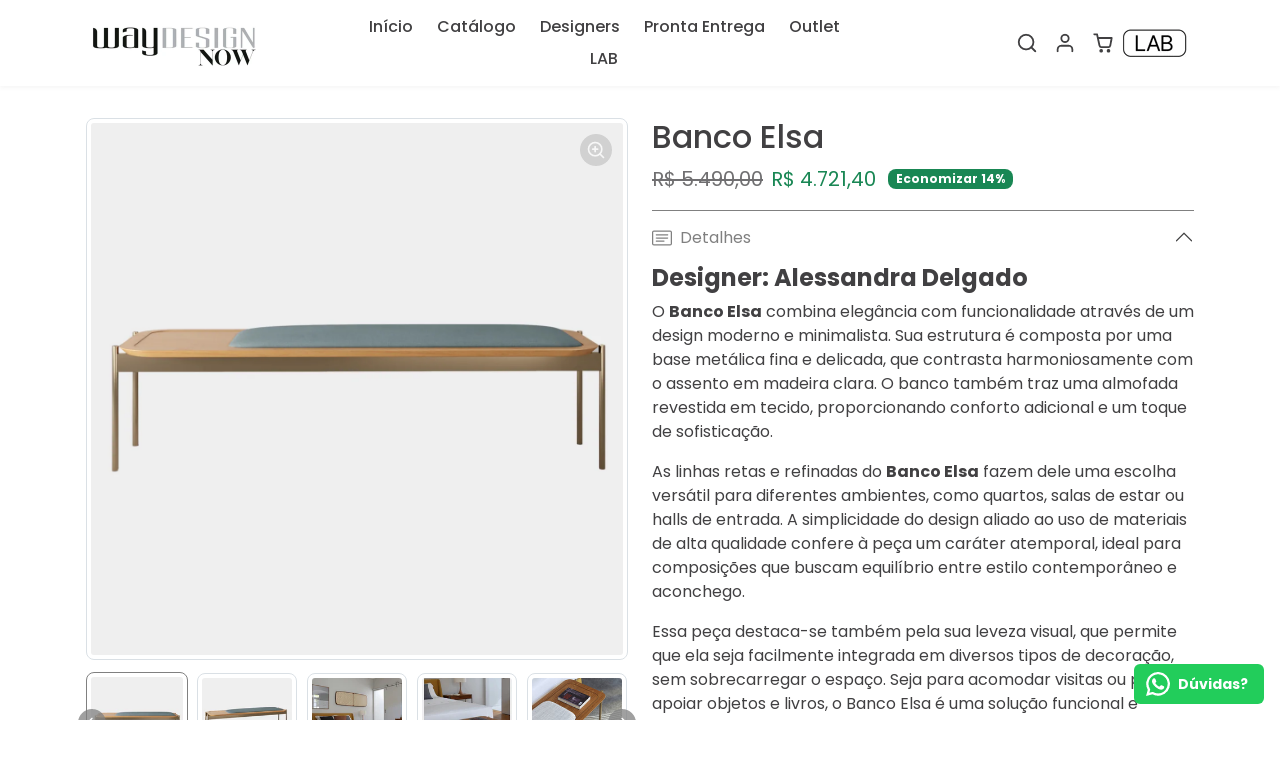

--- FILE ---
content_type: text/html; charset=utf-8
request_url: https://waydesignnow.com.br/products/banco-elsa
body_size: 48378
content:
<!doctype html>
<html
  dir="ltr"
  lang="pt-BR"
>
  <script src="//waydesignnow.com.br/cdn/shop/t/7/assets/location.js?v=16046363876833612771761004871" defer="defer"></script>
  <head>
    <!-- Google Tag Manager -->
    <script>
      (function(w,d,s,l,i){w[l]=w[l]||[];w[l].push({'gtm.start':
      new Date().getTime(),event:'gtm.js'});var f=d.getElementsByTagName(s)[0],
      j=d.createElement(s),dl=l!='dataLayer'?'&l='+l:'';j.async=true;j.src=
      'https://www.googletagmanager.com/gtm.js?id='+i+dl;f.parentNode.insertBefore(j,f);
      })(window,document,'script','dataLayer','GTM-T49VGGJD');
    </script>
    <!-- End Google Tag Manager -->

    <meta charset="utf-8">
    <meta name="viewport" content="width=device-width,initial-scale=1">
    <meta name="theme-color" content="#808080">

    <link rel="canonical" href="https://waydesignnow.com.br/products/banco-elsa">
    <link rel="preconnect" href="https://cdn.shopify.com" crossorigin>
    <link rel="preconnect" href="https://fonts.shopifycdn.com" crossorigin><link rel="icon" type="image/png" href="//waydesignnow.com.br/cdn/shop/files/Design_sem_nome_32.png?crop=center&height=32&v=1725533887&width=32"><script>
      const key = ''
      const dominio = 'waydesignnow.com.br'
    </script>

    <title>
      Banco Elsa
 &ndash; Way Design Now</title>

    
      <meta name="description" content="Designer: Alessandra Delgado O Banco Elsa combina elegância com funcionalidade através de um design moderno e minimalista. Sua estrutura é composta por uma base metálica fina e delicada, que contrasta harmoniosamente com o assento em madeira clara. O banco também traz uma almofada revestida em tecido, proporcionando co">
    

    
  
<meta property="og:site_name" content="Way Design Now">
<meta property="og:url" content="https://waydesignnow.com.br/products/banco-elsa">
<meta property="og:title" content="Banco Elsa">
<meta property="og:type" content="product">
<meta property="og:description" content="Designer: Alessandra Delgado O Banco Elsa combina elegância com funcionalidade através de um design moderno e minimalista. Sua estrutura é composta por uma base metálica fina e delicada, que contrasta harmoniosamente com o assento em madeira clara. O banco também traz uma almofada revestida em tecido, proporcionando co"><meta property="og:image" content="http://waydesignnow.com.br/cdn/shop/files/BancoElsa.jpg?v=1729622330">
    <meta property="og:image:secure_url" content="https://waydesignnow.com.br/cdn/shop/files/BancoElsa.jpg?v=1729622330">
    <meta property="og:image:width" content="1200">
    <meta property="og:image:height" content="1200"><meta property="og:price:amount" content="4.721,40">
    <meta property="og:price:currency" content="BRL"><meta name="twitter:card" content="summary_large_image">
<meta name="twitter:title" content="Banco Elsa">
<meta name="twitter:description" content="Designer: Alessandra Delgado O Banco Elsa combina elegância com funcionalidade através de um design moderno e minimalista. Sua estrutura é composta por uma base metálica fina e delicada, que contrasta harmoniosamente com o assento em madeira clara. O banco também traz uma almofada revestida em tecido, proporcionando co">

    <script>window.performance && window.performance.mark && window.performance.mark('shopify.content_for_header.start');</script><meta name="google-site-verification" content="3kuD-z66KQujgm5tB0xjWmYilmHyRwQnddKeBpL1W1Q">
<meta name="facebook-domain-verification" content="bosbkatygwxjla7u6dygya7r2mdyi7">
<meta id="shopify-digital-wallet" name="shopify-digital-wallet" content="/82214125867/digital_wallets/dialog">
<link rel="alternate" type="application/json+oembed" href="https://waydesignnow.com.br/products/banco-elsa.oembed">
<script async="async" src="/checkouts/internal/preloads.js?locale=pt-BR"></script>
<script id="shopify-features" type="application/json">{"accessToken":"a9eb48ad14a3deb665bbc83f7b7eb7c1","betas":["rich-media-storefront-analytics"],"domain":"waydesignnow.com.br","predictiveSearch":true,"shopId":82214125867,"locale":"pt-br"}</script>
<script>var Shopify = Shopify || {};
Shopify.shop = "6baeea-2.myshopify.com";
Shopify.locale = "pt-BR";
Shopify.currency = {"active":"BRL","rate":"1.0"};
Shopify.country = "BR";
Shopify.theme = {"name":"Convertepro-cliente","id":163280355627,"schema_name":"ConvertePro","schema_version":"1.0","theme_store_id":null,"role":"main"};
Shopify.theme.handle = "null";
Shopify.theme.style = {"id":null,"handle":null};
Shopify.cdnHost = "waydesignnow.com.br/cdn";
Shopify.routes = Shopify.routes || {};
Shopify.routes.root = "/";</script>
<script type="module">!function(o){(o.Shopify=o.Shopify||{}).modules=!0}(window);</script>
<script>!function(o){function n(){var o=[];function n(){o.push(Array.prototype.slice.apply(arguments))}return n.q=o,n}var t=o.Shopify=o.Shopify||{};t.loadFeatures=n(),t.autoloadFeatures=n()}(window);</script>
<script id="shop-js-analytics" type="application/json">{"pageType":"product"}</script>
<script defer="defer" async type="module" src="//waydesignnow.com.br/cdn/shopifycloud/shop-js/modules/v2/client.init-shop-cart-sync_CS3CrLRG.pt-BR.esm.js"></script>
<script defer="defer" async type="module" src="//waydesignnow.com.br/cdn/shopifycloud/shop-js/modules/v2/chunk.common_CdDurduq.esm.js"></script>
<script defer="defer" async type="module" src="//waydesignnow.com.br/cdn/shopifycloud/shop-js/modules/v2/chunk.modal_BICiqEIN.esm.js"></script>
<script type="module">
  await import("//waydesignnow.com.br/cdn/shopifycloud/shop-js/modules/v2/client.init-shop-cart-sync_CS3CrLRG.pt-BR.esm.js");
await import("//waydesignnow.com.br/cdn/shopifycloud/shop-js/modules/v2/chunk.common_CdDurduq.esm.js");
await import("//waydesignnow.com.br/cdn/shopifycloud/shop-js/modules/v2/chunk.modal_BICiqEIN.esm.js");

  window.Shopify.SignInWithShop?.initShopCartSync?.({"fedCMEnabled":true,"windoidEnabled":true});

</script>
<script>(function() {
  var isLoaded = false;
  function asyncLoad() {
    if (isLoaded) return;
    isLoaded = true;
    var urls = ["https:\/\/seo.apps.avada.io\/scripttag\/avada-seo-installed.js?shop=6baeea-2.myshopify.com","https:\/\/empreender.nyc3.cdn.digitaloceanspaces.com\/CampoPersonalizado\/plugins\/providers\/shopify\/campo-personalizado-script.js?shop=6baeea-2.myshopify.com","\/\/cdn.shopify.com\/proxy\/261e5dc8d6ffaa8189eed52c1b840abf97a9ccdbac3758b2228956b4d29bd9f1\/ecommercewaydesign.activehosted.com\/js\/site-tracking.php?shop=6baeea-2.myshopify.com\u0026sp-cache-control=cHVibGljLCBtYXgtYWdlPTkwMA","https:\/\/app.adoric-om.com\/adoric.js?key=f8c2e299850e84a1a91037e1a5465122\u0026shop=6baeea-2.myshopify.com","https:\/\/cashbackappfiles.s3.ap-south-1.amazonaws.com\/my-cashback-cashback.js?shop=6baeea-2.myshopify.com","https:\/\/configs.carthike.com\/carthike.js?shop=6baeea-2.myshopify.com"];
    for (var i = 0; i < urls.length; i++) {
      var s = document.createElement('script');
      s.type = 'text/javascript';
      s.async = true;
      s.src = urls[i];
      var x = document.getElementsByTagName('script')[0];
      x.parentNode.insertBefore(s, x);
    }
  };
  if(window.attachEvent) {
    window.attachEvent('onload', asyncLoad);
  } else {
    window.addEventListener('load', asyncLoad, false);
  }
})();</script>
<script id="__st">var __st={"a":82214125867,"offset":-10800,"reqid":"768a4d36-d25a-4c70-958e-c897b592b39d-1769664304","pageurl":"waydesignnow.com.br\/products\/banco-elsa","u":"8176960cd09c","p":"product","rtyp":"product","rid":8812133843243};</script>
<script>window.ShopifyPaypalV4VisibilityTracking = true;</script>
<script id="captcha-bootstrap">!function(){'use strict';const t='contact',e='account',n='new_comment',o=[[t,t],['blogs',n],['comments',n],[t,'customer']],c=[[e,'customer_login'],[e,'guest_login'],[e,'recover_customer_password'],[e,'create_customer']],r=t=>t.map((([t,e])=>`form[action*='/${t}']:not([data-nocaptcha='true']) input[name='form_type'][value='${e}']`)).join(','),a=t=>()=>t?[...document.querySelectorAll(t)].map((t=>t.form)):[];function s(){const t=[...o],e=r(t);return a(e)}const i='password',u='form_key',d=['recaptcha-v3-token','g-recaptcha-response','h-captcha-response',i],f=()=>{try{return window.sessionStorage}catch{return}},m='__shopify_v',_=t=>t.elements[u];function p(t,e,n=!1){try{const o=window.sessionStorage,c=JSON.parse(o.getItem(e)),{data:r}=function(t){const{data:e,action:n}=t;return t[m]||n?{data:e,action:n}:{data:t,action:n}}(c);for(const[e,n]of Object.entries(r))t.elements[e]&&(t.elements[e].value=n);n&&o.removeItem(e)}catch(o){console.error('form repopulation failed',{error:o})}}const l='form_type',E='cptcha';function T(t){t.dataset[E]=!0}const w=window,h=w.document,L='Shopify',v='ce_forms',y='captcha';let A=!1;((t,e)=>{const n=(g='f06e6c50-85a8-45c8-87d0-21a2b65856fe',I='https://cdn.shopify.com/shopifycloud/storefront-forms-hcaptcha/ce_storefront_forms_captcha_hcaptcha.v1.5.2.iife.js',D={infoText:'Protegido por hCaptcha',privacyText:'Privacidade',termsText:'Termos'},(t,e,n)=>{const o=w[L][v],c=o.bindForm;if(c)return c(t,g,e,D).then(n);var r;o.q.push([[t,g,e,D],n]),r=I,A||(h.body.append(Object.assign(h.createElement('script'),{id:'captcha-provider',async:!0,src:r})),A=!0)});var g,I,D;w[L]=w[L]||{},w[L][v]=w[L][v]||{},w[L][v].q=[],w[L][y]=w[L][y]||{},w[L][y].protect=function(t,e){n(t,void 0,e),T(t)},Object.freeze(w[L][y]),function(t,e,n,w,h,L){const[v,y,A,g]=function(t,e,n){const i=e?o:[],u=t?c:[],d=[...i,...u],f=r(d),m=r(i),_=r(d.filter((([t,e])=>n.includes(e))));return[a(f),a(m),a(_),s()]}(w,h,L),I=t=>{const e=t.target;return e instanceof HTMLFormElement?e:e&&e.form},D=t=>v().includes(t);t.addEventListener('submit',(t=>{const e=I(t);if(!e)return;const n=D(e)&&!e.dataset.hcaptchaBound&&!e.dataset.recaptchaBound,o=_(e),c=g().includes(e)&&(!o||!o.value);(n||c)&&t.preventDefault(),c&&!n&&(function(t){try{if(!f())return;!function(t){const e=f();if(!e)return;const n=_(t);if(!n)return;const o=n.value;o&&e.removeItem(o)}(t);const e=Array.from(Array(32),(()=>Math.random().toString(36)[2])).join('');!function(t,e){_(t)||t.append(Object.assign(document.createElement('input'),{type:'hidden',name:u})),t.elements[u].value=e}(t,e),function(t,e){const n=f();if(!n)return;const o=[...t.querySelectorAll(`input[type='${i}']`)].map((({name:t})=>t)),c=[...d,...o],r={};for(const[a,s]of new FormData(t).entries())c.includes(a)||(r[a]=s);n.setItem(e,JSON.stringify({[m]:1,action:t.action,data:r}))}(t,e)}catch(e){console.error('failed to persist form',e)}}(e),e.submit())}));const S=(t,e)=>{t&&!t.dataset[E]&&(n(t,e.some((e=>e===t))),T(t))};for(const o of['focusin','change'])t.addEventListener(o,(t=>{const e=I(t);D(e)&&S(e,y())}));const B=e.get('form_key'),M=e.get(l),P=B&&M;t.addEventListener('DOMContentLoaded',(()=>{const t=y();if(P)for(const e of t)e.elements[l].value===M&&p(e,B);[...new Set([...A(),...v().filter((t=>'true'===t.dataset.shopifyCaptcha))])].forEach((e=>S(e,t)))}))}(h,new URLSearchParams(w.location.search),n,t,e,['guest_login'])})(!0,!0)}();</script>
<script integrity="sha256-4kQ18oKyAcykRKYeNunJcIwy7WH5gtpwJnB7kiuLZ1E=" data-source-attribution="shopify.loadfeatures" defer="defer" src="//waydesignnow.com.br/cdn/shopifycloud/storefront/assets/storefront/load_feature-a0a9edcb.js" crossorigin="anonymous"></script>
<script data-source-attribution="shopify.dynamic_checkout.dynamic.init">var Shopify=Shopify||{};Shopify.PaymentButton=Shopify.PaymentButton||{isStorefrontPortableWallets:!0,init:function(){window.Shopify.PaymentButton.init=function(){};var t=document.createElement("script");t.src="https://waydesignnow.com.br/cdn/shopifycloud/portable-wallets/latest/portable-wallets.pt-br.js",t.type="module",document.head.appendChild(t)}};
</script>
<script data-source-attribution="shopify.dynamic_checkout.buyer_consent">
  function portableWalletsHideBuyerConsent(e){var t=document.getElementById("shopify-buyer-consent"),n=document.getElementById("shopify-subscription-policy-button");t&&n&&(t.classList.add("hidden"),t.setAttribute("aria-hidden","true"),n.removeEventListener("click",e))}function portableWalletsShowBuyerConsent(e){var t=document.getElementById("shopify-buyer-consent"),n=document.getElementById("shopify-subscription-policy-button");t&&n&&(t.classList.remove("hidden"),t.removeAttribute("aria-hidden"),n.addEventListener("click",e))}window.Shopify?.PaymentButton&&(window.Shopify.PaymentButton.hideBuyerConsent=portableWalletsHideBuyerConsent,window.Shopify.PaymentButton.showBuyerConsent=portableWalletsShowBuyerConsent);
</script>
<script data-source-attribution="shopify.dynamic_checkout.cart.bootstrap">document.addEventListener("DOMContentLoaded",(function(){function t(){return document.querySelector("shopify-accelerated-checkout-cart, shopify-accelerated-checkout")}if(t())Shopify.PaymentButton.init();else{new MutationObserver((function(e,n){t()&&(Shopify.PaymentButton.init(),n.disconnect())})).observe(document.body,{childList:!0,subtree:!0})}}));
</script>

<script>window.performance && window.performance.mark && window.performance.mark('shopify.content_for_header.end');</script>

    
      <link href="//waydesignnow.com.br/cdn/shop/t/7/assets/vendor-bootstrap.min.css?v=44276811093487061041701268430" rel="stylesheet">
    

    <style>
      :root {
          
              --bs-border-color: var(--bs-light-darken-10);
          
      }
    </style>

    <link href="//waydesignnow.com.br/cdn/shop/t/7/assets/vendor-splide.min.css?v=44329677166622589231700590384" rel="stylesheet" media="print" onload="this.media='all'">
    <link href="//waydesignnow.com.br/cdn/shop/t/7/assets/vendor-animate.min.css?v=117445339244174673761700590384" rel="stylesheet" media="print" onload="this.media='all'">
    <link href="//waydesignnow.com.br/cdn/shop/t/7/assets/variables.css?v=183925864254937019781764854688" rel="stylesheet">
    <link href="//waydesignnow.com.br/cdn/shop/t/7/assets/base.css?v=88074119385052506521764856076" rel="stylesheet">
    <link href="//waydesignnow.com.br/cdn/shop/t/7/assets/general.css?v=74855212013763273151700590384" rel="stylesheet">
    <link href="//waydesignnow.com.br/cdn/shop/t/7/assets/sections.css?v=173626818773657932231700590384" rel="stylesheet">
    <link href="//waydesignnow.com.br/cdn/shop/t/7/assets/collection.css?v=102798423241389509761700590383" rel="stylesheet">
    <link href="//waydesignnow.com.br/cdn/shop/t/7/assets/product.css?v=130285290086185794151700590384" rel="stylesheet">
    <link href="//waydesignnow.com.br/cdn/shop/t/7/assets/cart.css?v=13902714675453138751700590383" rel="stylesheet">

    

    <link href="//waydesignnow.com.br/cdn/shop/t/7/assets/custom.css?v=143599519593297038871700590383" rel="stylesheet">
    
    <script>
      Shopify.money_format = "R$ {{amount_with_comma_separator}}"
      window.theme = {
          product: {
              addToCart: 'Adicione ao carrinho',
              addedToCart: '✓ Adicionado ao carrinho',
              soldOut: 'Esgotado',
              unavailable: 'Não disponível',
              priceRegular: 'Preço normal',
              priceFrom: 'De',
              priceSale: 'Preço de venda',
              save: 'Economizar',
          }
      }
          window.astron_sftwd = '9E730692-87ED-474C-90DB-68F2AFA6FCC8'
          window.astron_dmsp = 'waydesignnow.com.br'
          window.astron_pmtd = '6baeea-2.myshopify.com'
    </script>

    

    
      <link
        href="//waydesignnow.com.br/cdn/shop/t/7/assets/vendor-glightbox.min.css?v=47676404177181227621700590384"
        rel="stylesheet"
        media="print"
        onload="this.media='all'"
      >
      <script src="//waydesignnow.com.br/cdn/shop/t/7/assets/vendor-glightbox.min.js?v=151956474687687549541700590384" defer></script>
    

    <script src="//waydesignnow.com.br/cdn/shopifycloud/storefront/assets/themes_support/shopify_common-5f594365.js" defer></script>
    <script src="//waydesignnow.com.br/cdn/shop/t/7/assets/vendor-bootstrap.bundle.min.js?v=157190462226324108421700590384" defer></script>
    <script src="//waydesignnow.com.br/cdn/shop/t/7/assets/vendor-splide.min.js?v=73338738898036601811700590384" defer></script>
    <script src="//waydesignnow.com.br/cdn/shop/t/7/assets/base.js?v=178154379824155166141700590383" defer></script>
    <script src="//waydesignnow.com.br/cdn/shop/t/7/assets/general.js?v=25425421388443406551700590384" defer></script>
    <script src="//waydesignnow.com.br/cdn/shop/t/7/assets/search.js?v=41174889941033174431723034183" defer></script>
    <script src="//waydesignnow.com.br/cdn/shop/t/7/assets/sections.js?v=107929390302257432671726693910" defer></script>
    <script src="//waydesignnow.com.br/cdn/shop/t/7/assets/collection.js?v=123476064898487810751723034174" defer></script>
    <script src="//waydesignnow.com.br/cdn/shop/t/7/assets/product.js?v=105323586220095032711716993453" defer></script>
    <script src="//waydesignnow.com.br/cdn/shop/t/7/assets/cart.js?v=121774677389440965441700590383" defer></script>
    <script src="//waydesignnow.com.br/cdn/shop/t/7/assets/custom.js?v=155759515088182738431700590383" defer></script>

    

    
    <meta name="p:domain_verify" content="4f6f0a9f93a5e581fc272f383199276e">
    <meta name="google-site-verification" content="vm9uF7PPkrGrAlr9DByZMD6AZqGiPBbBF6aly6dkAvg">
  <!-- BEGIN app block: shopify://apps/webrex-ai-seo-optimizer/blocks/webrexSeoEmbed/b26797ad-bb4d-48f5-8ef3-7c561521049c -->






















  <!-- BEGIN app snippet: instantPage --><script type="module" defer > 
let t,e,n,o,i,a=null,s=65,c=new Set;const r=1111;function d(t){o=performance.now();const e=t.target.closest("a");m(e)&&p(e.href,"high")}function u(t){if(performance.now()-o<r)return;if(!("closest"in t.target))return;const e=t.target.closest("a");m(e)&&(e.addEventListener("mouseout",f,{passive:!0}),i=setTimeout(()=>{p(e.href,"high"),i=void 0},s))}function l(t){const e=t.target.closest("a");m(e)&&p(e.href,"high")}function f(t){t.relatedTarget&&t.target.closest("a")==t.relatedTarget.closest("a")||i&&(clearTimeout(i),i=void 0)}function h(t){if(performance.now()-o<r)return;const e=t.target.closest("a");if(t.which>1||t.metaKey||t.ctrlKey)return;if(!e)return;e.addEventListener("click",function(t){1337!=t.detail&&t.preventDefault()},{capture:!0,passive:!1,once:!0});const n=new MouseEvent("click",{view:window,bubbles:!0,cancelable:!1,detail:1337});e.dispatchEvent(n)}function m(o){if(o&&o.href&&(!n||"instant"in o.dataset)){if(o.origin!=location.origin){if(!(e||"instant"in o.dataset)||!a)return}if(["http:","https:"].includes(o.protocol)&&("http:"!=o.protocol||"https:"!=location.protocol)&&(t||!o.search||"instant"in o.dataset)&&!(o.hash&&o.pathname+o.search==location.pathname+location.search||"noInstant"in o.dataset))return!0}}function p(t,e="auto"){if(c.has(t))return;const n=document.createElement("link");n.rel="prefetch",n.href=t,n.fetchPriority=e,n.as="document",document.head.appendChild(n),c.add(t)}!function(){if(!document.createElement("link").relList.supports("prefetch"))return;const o="instantVaryAccept"in document.body.dataset||"Shopify"in window,i=navigator.userAgent.indexOf("Chrome/");i>-1&&(a=parseInt(navigator.userAgent.substring(i+"Chrome/".length)));if(o&&a&&a<110)return;const c="instantMousedownShortcut"in document.body.dataset;t="instantAllowQueryString"in document.body.dataset,e="instantAllowExternalLinks"in document.body.dataset,n="instantWhitelist"in document.body.dataset;const r={capture:!0,passive:!0};let f=!1,v=!1,g=!1;if("instantIntensity"in document.body.dataset){const t=document.body.dataset.instantIntensity;if(t.startsWith("mousedown"))f=!0,"mousedown-only"==t&&(v=!0);else if(t.startsWith("viewport")){const e=navigator.connection&&navigator.connection.saveData,n=navigator.connection&&navigator.connection.effectiveType&&navigator.connection.effectiveType.includes("2g");e||n||("viewport"==t?document.documentElement.clientWidth*document.documentElement.clientHeight<45e4&&(g=!0):"viewport-all"==t&&(g=!0))}else{const e=parseInt(t);isNaN(e)||(s=e)}}v||document.addEventListener("touchstart",d,r);f?c||document.addEventListener("mousedown",l,r):document.addEventListener("mouseover",u,r);c&&document.addEventListener("mousedown",h,r);if(g){let t=window.requestIdleCallback;t||(t=(t=>{t()})),t(function(){const t=new IntersectionObserver(e=>{e.forEach(e=>{if(e.isIntersecting){const n=e.target;t.unobserve(n),p(n.href)}})});document.querySelectorAll("a").forEach(e=>{m(e)&&t.observe(e)})},{timeout:1500})}}();
</script>
<!-- END app snippet -->


<!-- BEGIN app snippet: metaTags -->



    
<!-- END app snippet -->

<!-- END app block --><!-- BEGIN app block: shopify://apps/gempages-builder/blocks/embed-gp-script-head/20b379d4-1b20-474c-a6ca-665c331919f3 -->














<!-- END app block --><link href="https://monorail-edge.shopifysvc.com" rel="dns-prefetch">
<script>(function(){if ("sendBeacon" in navigator && "performance" in window) {try {var session_token_from_headers = performance.getEntriesByType('navigation')[0].serverTiming.find(x => x.name == '_s').description;} catch {var session_token_from_headers = undefined;}var session_cookie_matches = document.cookie.match(/_shopify_s=([^;]*)/);var session_token_from_cookie = session_cookie_matches && session_cookie_matches.length === 2 ? session_cookie_matches[1] : "";var session_token = session_token_from_headers || session_token_from_cookie || "";function handle_abandonment_event(e) {var entries = performance.getEntries().filter(function(entry) {return /monorail-edge.shopifysvc.com/.test(entry.name);});if (!window.abandonment_tracked && entries.length === 0) {window.abandonment_tracked = true;var currentMs = Date.now();var navigation_start = performance.timing.navigationStart;var payload = {shop_id: 82214125867,url: window.location.href,navigation_start,duration: currentMs - navigation_start,session_token,page_type: "product"};window.navigator.sendBeacon("https://monorail-edge.shopifysvc.com/v1/produce", JSON.stringify({schema_id: "online_store_buyer_site_abandonment/1.1",payload: payload,metadata: {event_created_at_ms: currentMs,event_sent_at_ms: currentMs}}));}}window.addEventListener('pagehide', handle_abandonment_event);}}());</script>
<script id="web-pixels-manager-setup">(function e(e,d,r,n,o){if(void 0===o&&(o={}),!Boolean(null===(a=null===(i=window.Shopify)||void 0===i?void 0:i.analytics)||void 0===a?void 0:a.replayQueue)){var i,a;window.Shopify=window.Shopify||{};var t=window.Shopify;t.analytics=t.analytics||{};var s=t.analytics;s.replayQueue=[],s.publish=function(e,d,r){return s.replayQueue.push([e,d,r]),!0};try{self.performance.mark("wpm:start")}catch(e){}var l=function(){var e={modern:/Edge?\/(1{2}[4-9]|1[2-9]\d|[2-9]\d{2}|\d{4,})\.\d+(\.\d+|)|Firefox\/(1{2}[4-9]|1[2-9]\d|[2-9]\d{2}|\d{4,})\.\d+(\.\d+|)|Chrom(ium|e)\/(9{2}|\d{3,})\.\d+(\.\d+|)|(Maci|X1{2}).+ Version\/(15\.\d+|(1[6-9]|[2-9]\d|\d{3,})\.\d+)([,.]\d+|)( \(\w+\)|)( Mobile\/\w+|) Safari\/|Chrome.+OPR\/(9{2}|\d{3,})\.\d+\.\d+|(CPU[ +]OS|iPhone[ +]OS|CPU[ +]iPhone|CPU IPhone OS|CPU iPad OS)[ +]+(15[._]\d+|(1[6-9]|[2-9]\d|\d{3,})[._]\d+)([._]\d+|)|Android:?[ /-](13[3-9]|1[4-9]\d|[2-9]\d{2}|\d{4,})(\.\d+|)(\.\d+|)|Android.+Firefox\/(13[5-9]|1[4-9]\d|[2-9]\d{2}|\d{4,})\.\d+(\.\d+|)|Android.+Chrom(ium|e)\/(13[3-9]|1[4-9]\d|[2-9]\d{2}|\d{4,})\.\d+(\.\d+|)|SamsungBrowser\/([2-9]\d|\d{3,})\.\d+/,legacy:/Edge?\/(1[6-9]|[2-9]\d|\d{3,})\.\d+(\.\d+|)|Firefox\/(5[4-9]|[6-9]\d|\d{3,})\.\d+(\.\d+|)|Chrom(ium|e)\/(5[1-9]|[6-9]\d|\d{3,})\.\d+(\.\d+|)([\d.]+$|.*Safari\/(?![\d.]+ Edge\/[\d.]+$))|(Maci|X1{2}).+ Version\/(10\.\d+|(1[1-9]|[2-9]\d|\d{3,})\.\d+)([,.]\d+|)( \(\w+\)|)( Mobile\/\w+|) Safari\/|Chrome.+OPR\/(3[89]|[4-9]\d|\d{3,})\.\d+\.\d+|(CPU[ +]OS|iPhone[ +]OS|CPU[ +]iPhone|CPU IPhone OS|CPU iPad OS)[ +]+(10[._]\d+|(1[1-9]|[2-9]\d|\d{3,})[._]\d+)([._]\d+|)|Android:?[ /-](13[3-9]|1[4-9]\d|[2-9]\d{2}|\d{4,})(\.\d+|)(\.\d+|)|Mobile Safari.+OPR\/([89]\d|\d{3,})\.\d+\.\d+|Android.+Firefox\/(13[5-9]|1[4-9]\d|[2-9]\d{2}|\d{4,})\.\d+(\.\d+|)|Android.+Chrom(ium|e)\/(13[3-9]|1[4-9]\d|[2-9]\d{2}|\d{4,})\.\d+(\.\d+|)|Android.+(UC? ?Browser|UCWEB|U3)[ /]?(15\.([5-9]|\d{2,})|(1[6-9]|[2-9]\d|\d{3,})\.\d+)\.\d+|SamsungBrowser\/(5\.\d+|([6-9]|\d{2,})\.\d+)|Android.+MQ{2}Browser\/(14(\.(9|\d{2,})|)|(1[5-9]|[2-9]\d|\d{3,})(\.\d+|))(\.\d+|)|K[Aa][Ii]OS\/(3\.\d+|([4-9]|\d{2,})\.\d+)(\.\d+|)/},d=e.modern,r=e.legacy,n=navigator.userAgent;return n.match(d)?"modern":n.match(r)?"legacy":"unknown"}(),u="modern"===l?"modern":"legacy",c=(null!=n?n:{modern:"",legacy:""})[u],f=function(e){return[e.baseUrl,"/wpm","/b",e.hashVersion,"modern"===e.buildTarget?"m":"l",".js"].join("")}({baseUrl:d,hashVersion:r,buildTarget:u}),m=function(e){var d=e.version,r=e.bundleTarget,n=e.surface,o=e.pageUrl,i=e.monorailEndpoint;return{emit:function(e){var a=e.status,t=e.errorMsg,s=(new Date).getTime(),l=JSON.stringify({metadata:{event_sent_at_ms:s},events:[{schema_id:"web_pixels_manager_load/3.1",payload:{version:d,bundle_target:r,page_url:o,status:a,surface:n,error_msg:t},metadata:{event_created_at_ms:s}}]});if(!i)return console&&console.warn&&console.warn("[Web Pixels Manager] No Monorail endpoint provided, skipping logging."),!1;try{return self.navigator.sendBeacon.bind(self.navigator)(i,l)}catch(e){}var u=new XMLHttpRequest;try{return u.open("POST",i,!0),u.setRequestHeader("Content-Type","text/plain"),u.send(l),!0}catch(e){return console&&console.warn&&console.warn("[Web Pixels Manager] Got an unhandled error while logging to Monorail."),!1}}}}({version:r,bundleTarget:l,surface:e.surface,pageUrl:self.location.href,monorailEndpoint:e.monorailEndpoint});try{o.browserTarget=l,function(e){var d=e.src,r=e.async,n=void 0===r||r,o=e.onload,i=e.onerror,a=e.sri,t=e.scriptDataAttributes,s=void 0===t?{}:t,l=document.createElement("script"),u=document.querySelector("head"),c=document.querySelector("body");if(l.async=n,l.src=d,a&&(l.integrity=a,l.crossOrigin="anonymous"),s)for(var f in s)if(Object.prototype.hasOwnProperty.call(s,f))try{l.dataset[f]=s[f]}catch(e){}if(o&&l.addEventListener("load",o),i&&l.addEventListener("error",i),u)u.appendChild(l);else{if(!c)throw new Error("Did not find a head or body element to append the script");c.appendChild(l)}}({src:f,async:!0,onload:function(){if(!function(){var e,d;return Boolean(null===(d=null===(e=window.Shopify)||void 0===e?void 0:e.analytics)||void 0===d?void 0:d.initialized)}()){var d=window.webPixelsManager.init(e)||void 0;if(d){var r=window.Shopify.analytics;r.replayQueue.forEach((function(e){var r=e[0],n=e[1],o=e[2];d.publishCustomEvent(r,n,o)})),r.replayQueue=[],r.publish=d.publishCustomEvent,r.visitor=d.visitor,r.initialized=!0}}},onerror:function(){return m.emit({status:"failed",errorMsg:"".concat(f," has failed to load")})},sri:function(e){var d=/^sha384-[A-Za-z0-9+/=]+$/;return"string"==typeof e&&d.test(e)}(c)?c:"",scriptDataAttributes:o}),m.emit({status:"loading"})}catch(e){m.emit({status:"failed",errorMsg:(null==e?void 0:e.message)||"Unknown error"})}}})({shopId: 82214125867,storefrontBaseUrl: "https://waydesignnow.com.br",extensionsBaseUrl: "https://extensions.shopifycdn.com/cdn/shopifycloud/web-pixels-manager",monorailEndpoint: "https://monorail-edge.shopifysvc.com/unstable/produce_batch",surface: "storefront-renderer",enabledBetaFlags: ["2dca8a86"],webPixelsConfigList: [{"id":"1706000683","configuration":"{\"config\":\"{\\\"google_tag_ids\\\":[\\\"AW-17455847561\\\",\\\"GT-T9HCHS75\\\",\\\"G-LTDB2L6C9F\\\"],\\\"target_country\\\":\\\"BR\\\",\\\"gtag_events\\\":[{\\\"type\\\":\\\"search\\\",\\\"action_label\\\":[\\\"AW-17455847561\\\/kMIZCICwqIYbEImxzINB\\\",\\\"G-LTDB2L6C9F\\\",\\\"AW-11434054666\\\"]},{\\\"type\\\":\\\"begin_checkout\\\",\\\"action_label\\\":[\\\"AW-17455847561\\\/S3P4CPSvqIYbEImxzINB\\\",\\\"G-LTDB2L6C9F\\\",\\\"AW-11434054666\\\"]},{\\\"type\\\":\\\"view_item\\\",\\\"action_label\\\":[\\\"AW-17455847561\\\/qvvgCP2vqIYbEImxzINB\\\",\\\"MC-84PD7WLXRC\\\",\\\"G-LTDB2L6C9F\\\",\\\"AW-11434054666\\\"]},{\\\"type\\\":\\\"purchase\\\",\\\"action_label\\\":[\\\"AW-17455847561\\\/eaiACPGvqIYbEImxzINB\\\",\\\"MC-84PD7WLXRC\\\",\\\"G-LTDB2L6C9F\\\",\\\"AW-11434054666\\\"]},{\\\"type\\\":\\\"page_view\\\",\\\"action_label\\\":[\\\"AW-17455847561\\\/nvBBCPqvqIYbEImxzINB\\\",\\\"MC-84PD7WLXRC\\\",\\\"G-LTDB2L6C9F\\\",\\\"AW-11434054666\\\"]},{\\\"type\\\":\\\"add_payment_info\\\",\\\"action_label\\\":[\\\"AW-17455847561\\\/3XAXCIOwqIYbEImxzINB\\\",\\\"G-LTDB2L6C9F\\\",\\\"AW-11434054666\\\"]},{\\\"type\\\":\\\"add_to_cart\\\",\\\"action_label\\\":[\\\"AW-17455847561\\\/pGpPCPevqIYbEImxzINB\\\",\\\"G-LTDB2L6C9F\\\",\\\"AW-11434054666\\\"]}],\\\"enable_monitoring_mode\\\":false}\"}","eventPayloadVersion":"v1","runtimeContext":"OPEN","scriptVersion":"b2a88bafab3e21179ed38636efcd8a93","type":"APP","apiClientId":1780363,"privacyPurposes":[],"dataSharingAdjustments":{"protectedCustomerApprovalScopes":["read_customer_address","read_customer_email","read_customer_name","read_customer_personal_data","read_customer_phone"]}},{"id":"477593899","configuration":"{\"shopId\":\"82214125867\",\"domainId\":\"663bc9566846d51047f61351\",\"userId\":\"663bc9566846d51047f61350\"}","eventPayloadVersion":"v1","runtimeContext":"STRICT","scriptVersion":"524763c7ffe150f5758729a0c55dcfca","type":"APP","apiClientId":3255653,"privacyPurposes":["ANALYTICS","MARKETING","SALE_OF_DATA"],"dataSharingAdjustments":{"protectedCustomerApprovalScopes":["read_customer_address","read_customer_email","read_customer_name","read_customer_personal_data","read_customer_phone"]}},{"id":"397869355","configuration":"{\"pixel_id\":\"365133725429391\",\"pixel_type\":\"facebook_pixel\",\"metaapp_system_user_token\":\"-\"}","eventPayloadVersion":"v1","runtimeContext":"OPEN","scriptVersion":"ca16bc87fe92b6042fbaa3acc2fbdaa6","type":"APP","apiClientId":2329312,"privacyPurposes":["ANALYTICS","MARKETING","SALE_OF_DATA"],"dataSharingAdjustments":{"protectedCustomerApprovalScopes":["read_customer_address","read_customer_email","read_customer_name","read_customer_personal_data","read_customer_phone"]}},{"id":"202899755","configuration":"{\"tagID\":\"2612799011915\"}","eventPayloadVersion":"v1","runtimeContext":"STRICT","scriptVersion":"18031546ee651571ed29edbe71a3550b","type":"APP","apiClientId":3009811,"privacyPurposes":["ANALYTICS","MARKETING","SALE_OF_DATA"],"dataSharingAdjustments":{"protectedCustomerApprovalScopes":["read_customer_address","read_customer_email","read_customer_name","read_customer_personal_data","read_customer_phone"]}},{"id":"shopify-app-pixel","configuration":"{}","eventPayloadVersion":"v1","runtimeContext":"STRICT","scriptVersion":"0450","apiClientId":"shopify-pixel","type":"APP","privacyPurposes":["ANALYTICS","MARKETING"]},{"id":"shopify-custom-pixel","eventPayloadVersion":"v1","runtimeContext":"LAX","scriptVersion":"0450","apiClientId":"shopify-pixel","type":"CUSTOM","privacyPurposes":["ANALYTICS","MARKETING"]}],isMerchantRequest: false,initData: {"shop":{"name":"Way Design Now","paymentSettings":{"currencyCode":"BRL"},"myshopifyDomain":"6baeea-2.myshopify.com","countryCode":"BR","storefrontUrl":"https:\/\/waydesignnow.com.br"},"customer":null,"cart":null,"checkout":null,"productVariants":[{"price":{"amount":4721.4,"currencyCode":"BRL"},"product":{"title":"Banco Elsa","vendor":"ESTILO BASICO","id":"8812133843243","untranslatedTitle":"Banco Elsa","url":"\/products\/banco-elsa","type":"Bancos"},"id":"47254224765227","image":{"src":"\/\/waydesignnow.com.br\/cdn\/shop\/files\/BancoElsa.jpg?v=1729622330"},"sku":"","title":"L 100 x P 45 x A 45 cm","untranslatedTitle":"L 100 x P 45 x A 45 cm"},{"price":{"amount":6011.4,"currencyCode":"BRL"},"product":{"title":"Banco Elsa","vendor":"ESTILO BASICO","id":"8812133843243","untranslatedTitle":"Banco Elsa","url":"\/products\/banco-elsa","type":"Bancos"},"id":"47254224797995","image":{"src":"\/\/waydesignnow.com.br\/cdn\/shop\/files\/BancoElsa.jpg?v=1729622330"},"sku":"","title":"L 150 x P 45 x A 45 cm","untranslatedTitle":"L 150 x P 45 x A 45 cm"},{"price":{"amount":6613.4,"currencyCode":"BRL"},"product":{"title":"Banco Elsa","vendor":"ESTILO BASICO","id":"8812133843243","untranslatedTitle":"Banco Elsa","url":"\/products\/banco-elsa","type":"Bancos"},"id":"50104462246187","image":{"src":"\/\/waydesignnow.com.br\/cdn\/shop\/files\/BancoElsa.jpg?v=1729622330"},"sku":null,"title":"L 180 x P 45 x A 45 cm","untranslatedTitle":"L 180 x P 45 x A 45 cm"}],"purchasingCompany":null},},"https://waydesignnow.com.br/cdn","1d2a099fw23dfb22ep557258f5m7a2edbae",{"modern":"","legacy":""},{"shopId":"82214125867","storefrontBaseUrl":"https:\/\/waydesignnow.com.br","extensionBaseUrl":"https:\/\/extensions.shopifycdn.com\/cdn\/shopifycloud\/web-pixels-manager","surface":"storefront-renderer","enabledBetaFlags":"[\"2dca8a86\"]","isMerchantRequest":"false","hashVersion":"1d2a099fw23dfb22ep557258f5m7a2edbae","publish":"custom","events":"[[\"page_viewed\",{}],[\"product_viewed\",{\"productVariant\":{\"price\":{\"amount\":4721.4,\"currencyCode\":\"BRL\"},\"product\":{\"title\":\"Banco Elsa\",\"vendor\":\"ESTILO BASICO\",\"id\":\"8812133843243\",\"untranslatedTitle\":\"Banco Elsa\",\"url\":\"\/products\/banco-elsa\",\"type\":\"Bancos\"},\"id\":\"47254224765227\",\"image\":{\"src\":\"\/\/waydesignnow.com.br\/cdn\/shop\/files\/BancoElsa.jpg?v=1729622330\"},\"sku\":\"\",\"title\":\"L 100 x P 45 x A 45 cm\",\"untranslatedTitle\":\"L 100 x P 45 x A 45 cm\"}}]]"});</script><script>
  window.ShopifyAnalytics = window.ShopifyAnalytics || {};
  window.ShopifyAnalytics.meta = window.ShopifyAnalytics.meta || {};
  window.ShopifyAnalytics.meta.currency = 'BRL';
  var meta = {"product":{"id":8812133843243,"gid":"gid:\/\/shopify\/Product\/8812133843243","vendor":"ESTILO BASICO","type":"Bancos","handle":"banco-elsa","variants":[{"id":47254224765227,"price":472140,"name":"Banco Elsa - L 100 x P 45 x A 45 cm","public_title":"L 100 x P 45 x A 45 cm","sku":""},{"id":47254224797995,"price":601140,"name":"Banco Elsa - L 150 x P 45 x A 45 cm","public_title":"L 150 x P 45 x A 45 cm","sku":""},{"id":50104462246187,"price":661340,"name":"Banco Elsa - L 180 x P 45 x A 45 cm","public_title":"L 180 x P 45 x A 45 cm","sku":null}],"remote":false},"page":{"pageType":"product","resourceType":"product","resourceId":8812133843243,"requestId":"768a4d36-d25a-4c70-958e-c897b592b39d-1769664304"}};
  for (var attr in meta) {
    window.ShopifyAnalytics.meta[attr] = meta[attr];
  }
</script>
<script class="analytics">
  (function () {
    var customDocumentWrite = function(content) {
      var jquery = null;

      if (window.jQuery) {
        jquery = window.jQuery;
      } else if (window.Checkout && window.Checkout.$) {
        jquery = window.Checkout.$;
      }

      if (jquery) {
        jquery('body').append(content);
      }
    };

    var hasLoggedConversion = function(token) {
      if (token) {
        return document.cookie.indexOf('loggedConversion=' + token) !== -1;
      }
      return false;
    }

    var setCookieIfConversion = function(token) {
      if (token) {
        var twoMonthsFromNow = new Date(Date.now());
        twoMonthsFromNow.setMonth(twoMonthsFromNow.getMonth() + 2);

        document.cookie = 'loggedConversion=' + token + '; expires=' + twoMonthsFromNow;
      }
    }

    var trekkie = window.ShopifyAnalytics.lib = window.trekkie = window.trekkie || [];
    if (trekkie.integrations) {
      return;
    }
    trekkie.methods = [
      'identify',
      'page',
      'ready',
      'track',
      'trackForm',
      'trackLink'
    ];
    trekkie.factory = function(method) {
      return function() {
        var args = Array.prototype.slice.call(arguments);
        args.unshift(method);
        trekkie.push(args);
        return trekkie;
      };
    };
    for (var i = 0; i < trekkie.methods.length; i++) {
      var key = trekkie.methods[i];
      trekkie[key] = trekkie.factory(key);
    }
    trekkie.load = function(config) {
      trekkie.config = config || {};
      trekkie.config.initialDocumentCookie = document.cookie;
      var first = document.getElementsByTagName('script')[0];
      var script = document.createElement('script');
      script.type = 'text/javascript';
      script.onerror = function(e) {
        var scriptFallback = document.createElement('script');
        scriptFallback.type = 'text/javascript';
        scriptFallback.onerror = function(error) {
                var Monorail = {
      produce: function produce(monorailDomain, schemaId, payload) {
        var currentMs = new Date().getTime();
        var event = {
          schema_id: schemaId,
          payload: payload,
          metadata: {
            event_created_at_ms: currentMs,
            event_sent_at_ms: currentMs
          }
        };
        return Monorail.sendRequest("https://" + monorailDomain + "/v1/produce", JSON.stringify(event));
      },
      sendRequest: function sendRequest(endpointUrl, payload) {
        // Try the sendBeacon API
        if (window && window.navigator && typeof window.navigator.sendBeacon === 'function' && typeof window.Blob === 'function' && !Monorail.isIos12()) {
          var blobData = new window.Blob([payload], {
            type: 'text/plain'
          });

          if (window.navigator.sendBeacon(endpointUrl, blobData)) {
            return true;
          } // sendBeacon was not successful

        } // XHR beacon

        var xhr = new XMLHttpRequest();

        try {
          xhr.open('POST', endpointUrl);
          xhr.setRequestHeader('Content-Type', 'text/plain');
          xhr.send(payload);
        } catch (e) {
          console.log(e);
        }

        return false;
      },
      isIos12: function isIos12() {
        return window.navigator.userAgent.lastIndexOf('iPhone; CPU iPhone OS 12_') !== -1 || window.navigator.userAgent.lastIndexOf('iPad; CPU OS 12_') !== -1;
      }
    };
    Monorail.produce('monorail-edge.shopifysvc.com',
      'trekkie_storefront_load_errors/1.1',
      {shop_id: 82214125867,
      theme_id: 163280355627,
      app_name: "storefront",
      context_url: window.location.href,
      source_url: "//waydesignnow.com.br/cdn/s/trekkie.storefront.a804e9514e4efded663580eddd6991fcc12b5451.min.js"});

        };
        scriptFallback.async = true;
        scriptFallback.src = '//waydesignnow.com.br/cdn/s/trekkie.storefront.a804e9514e4efded663580eddd6991fcc12b5451.min.js';
        first.parentNode.insertBefore(scriptFallback, first);
      };
      script.async = true;
      script.src = '//waydesignnow.com.br/cdn/s/trekkie.storefront.a804e9514e4efded663580eddd6991fcc12b5451.min.js';
      first.parentNode.insertBefore(script, first);
    };
    trekkie.load(
      {"Trekkie":{"appName":"storefront","development":false,"defaultAttributes":{"shopId":82214125867,"isMerchantRequest":null,"themeId":163280355627,"themeCityHash":"10581011697217263621","contentLanguage":"pt-BR","currency":"BRL","eventMetadataId":"ffbd0746-643b-4202-b5e3-dd983ea535f4"},"isServerSideCookieWritingEnabled":true,"monorailRegion":"shop_domain","enabledBetaFlags":["65f19447","b5387b81"]},"Session Attribution":{},"S2S":{"facebookCapiEnabled":true,"source":"trekkie-storefront-renderer","apiClientId":580111}}
    );

    var loaded = false;
    trekkie.ready(function() {
      if (loaded) return;
      loaded = true;

      window.ShopifyAnalytics.lib = window.trekkie;

      var originalDocumentWrite = document.write;
      document.write = customDocumentWrite;
      try { window.ShopifyAnalytics.merchantGoogleAnalytics.call(this); } catch(error) {};
      document.write = originalDocumentWrite;

      window.ShopifyAnalytics.lib.page(null,{"pageType":"product","resourceType":"product","resourceId":8812133843243,"requestId":"768a4d36-d25a-4c70-958e-c897b592b39d-1769664304","shopifyEmitted":true});

      var match = window.location.pathname.match(/checkouts\/(.+)\/(thank_you|post_purchase)/)
      var token = match? match[1]: undefined;
      if (!hasLoggedConversion(token)) {
        setCookieIfConversion(token);
        window.ShopifyAnalytics.lib.track("Viewed Product",{"currency":"BRL","variantId":47254224765227,"productId":8812133843243,"productGid":"gid:\/\/shopify\/Product\/8812133843243","name":"Banco Elsa - L 100 x P 45 x A 45 cm","price":"4721.40","sku":"","brand":"ESTILO BASICO","variant":"L 100 x P 45 x A 45 cm","category":"Bancos","nonInteraction":true,"remote":false},undefined,undefined,{"shopifyEmitted":true});
      window.ShopifyAnalytics.lib.track("monorail:\/\/trekkie_storefront_viewed_product\/1.1",{"currency":"BRL","variantId":47254224765227,"productId":8812133843243,"productGid":"gid:\/\/shopify\/Product\/8812133843243","name":"Banco Elsa - L 100 x P 45 x A 45 cm","price":"4721.40","sku":"","brand":"ESTILO BASICO","variant":"L 100 x P 45 x A 45 cm","category":"Bancos","nonInteraction":true,"remote":false,"referer":"https:\/\/waydesignnow.com.br\/products\/banco-elsa"});
      }
    });


        var eventsListenerScript = document.createElement('script');
        eventsListenerScript.async = true;
        eventsListenerScript.src = "//waydesignnow.com.br/cdn/shopifycloud/storefront/assets/shop_events_listener-3da45d37.js";
        document.getElementsByTagName('head')[0].appendChild(eventsListenerScript);

})();</script>
<script
  defer
  src="https://waydesignnow.com.br/cdn/shopifycloud/perf-kit/shopify-perf-kit-3.1.0.min.js"
  data-application="storefront-renderer"
  data-shop-id="82214125867"
  data-render-region="gcp-us-east1"
  data-page-type="product"
  data-theme-instance-id="163280355627"
  data-theme-name="ConvertePro"
  data-theme-version="1.0"
  data-monorail-region="shop_domain"
  data-resource-timing-sampling-rate="10"
  data-shs="true"
  data-shs-beacon="true"
  data-shs-export-with-fetch="true"
  data-shs-logs-sample-rate="1"
  data-shs-beacon-endpoint="https://waydesignnow.com.br/api/collect"
></script>
</head>

  <body class="page-type-product">
    <!-- Google Tag Manager (noscript) -->
    <noscript
      ><iframe
        src="https://www.googletagmanager.com/ns.html?id=GTM-T49VGGJD"
        height="0"
        width="0"
        style="display:none;visibility:hidden"
      ></iframe
    ></noscript>
    <!-- End Google Tag Manager (noscript) -->

    <a class="visually-hidden-focusable" href="#main">
      Ir para o conteúdo
    </a>

    <!-- BEGIN sections: header-group -->
<div id="shopify-section-sections--21681699848491__navbar" class="shopify-section shopify-section-group-header-group sticky-top">

<nav 
    id="navbar-mobile" 
    class="navbar d-lg-none bg-body text-body shadow-sm pt-3 pb-3">
    <div class="container">
        <a 
            class="nav-link ms-n2"
            href="#offcanvas-menu" 
            data-bs-toggle="offcanvas" 
            aria-controls="offcanvas-menu"
            aria-label="Menu"
            role="button">
            <svg xmlns="http://www.w3.org/2000/svg" width="24" height="24" viewBox="0 0 24 24" fill="none" stroke="currentColor" stroke-width="2" stroke-linecap="round" stroke-linejoin="round">
                <line x1="3" y1="12" x2="21" y2="12"></line><line x1="3" y1="6" x2="21" y2="6"></line><line x1="3" y1="18" x2="21" y2="18"></line>
            </svg>
            
                <span class="ms-2 extra-small text-uppercase">
                    Menu
                </span>
            
        </a>
        <a class="navbar-brand mx-auto py-0" href="/">
            
                
                <img
                    class="img-fluid"
                    src="//waydesignnow.com.br/cdn/shop/files/1_86132983-c1ec-46b5-94d8-2a4b97b08001.png?height=72&v=1722099570" 
                    alt="Way Design Now"
                    width="90" 
                    height="36"
                    loading="lazy">
            
        </a>
        
            <a 
                class="nav-link px-3"
                href="#offcanvas-search" 
                data-bs-toggle="offcanvas" 
                aria-controls="offcanvas-search"
                aria-label="Pesquisa"
                role="button">
                <svg xmlns="http://www.w3.org/2000/svg" width="22" height="22" viewBox="0 0 24 24" fill="none" stroke="currentColor" stroke-width="2" stroke-linecap="round" stroke-linejoin="round">
                    <circle cx="11" cy="11" r="8"></circle>
                    <line x1="21" y1="21" x2="16.65" y2="16.65"></line>
                </svg>
            </a>
        
        <a 
            class="cart-icon nav-link me-n2" 
            
                href="#offcanvas-cart" 
                data-bs-toggle="offcanvas" 
                aria-controls="offcanvas-cart" 
                role="button"
            
            aria-label="Carrinho 0">
            <svg xmlns="http://www.w3.org/2000/svg" width="24" height="24" viewBox="0 0 24 24" fill="none" stroke="currentColor" stroke-width="2" stroke-linecap="round" stroke-linejoin="round">
                <circle cx="10" cy="20.5" r="1"/><circle cx="18" cy="20.5" r="1"/><path d="M2.5 2.5h3l2.7 12.4a2 2 0 0 0 2 1.6h7.7a2 2 0 0 0 2-1.6l1.6-8.4H7.1"/>
            </svg>
            <span 
                class="cart-count-badge badge bg-primary"
                hidden>
                0
            </span>
        </a>  
    </div>
</nav>

<nav 
    id="navbar-desktop" 
    class="navbar d-none d-lg-block bg-body text-body shadow-sm menu-desktop-click pt-3 pb-3">     
    <div class="container">
        <div class="row align-items-center flex-grow-1">

            <div class="col-3">


              
              
              <a class="navbar-brand me-auto py-0" href="/">
                    
                        
                        <img
                            class="img-fluid"
                            src="//waydesignnow.com.br/cdn/shop/files/1_86132983-c1ec-46b5-94d8-2a4b97b08001.png?height=140&v=1722099570" 
                            alt="Way Design Now"
                            width="175" 
                            height="70"
                            loading="lazy">
                    
                </a>
            </div>
            <div class="col-6">
                <ul class="nav nav-links justify-content-center">
    
        
        <li class="nav-item">
            <a
                class="nav-link rounded  fs-2 " 
                href="/"
                aria-current="">
                Início
            </a>
        </li>
        
    
        
        <li class="nav-item">
            <a
                class="nav-link rounded  fs-2 " 
                href="/collections/nossos-produtos"
                aria-current="">
                Catálogo
            </a>
        </li>
        
    
        
        <li class="nav-item">
            <a
                class="nav-link rounded  fs-2 " 
                href="/pages/designers"
                aria-current="">
                Designers
            </a>
        </li>
        
    
        
        <li class="nav-item">
            <a
                class="nav-link rounded  fs-2 " 
                href="/collections/pronta-entrega-entregamos-em-ate-10-dias"
                aria-current="">
                Pronta Entrega
            </a>
        </li>
        
    
        
        <li class="nav-item">
            <a
                class="nav-link rounded  fs-2 " 
                href="/collections/outlet"
                aria-current="">
                Outlet
            </a>
        </li>
        
    
        
        <li class="nav-item">
            <a
                class="nav-link rounded  fs-2 " 
                href="/pages/waydesign-arquitetos"
                aria-current="">
                LAB
            </a>
        </li>
        
    
</ul>


            </div>

          
            <div class="col-3">


              
              <ul class="nav nav-icons justify-content-end" aria-label="Menu de utilidades">
 
                
                
                
                
                
                
                <li class="nav-item">
                      <a
                            class="nav-link" 
                            href="#offcanvas-search" 
                            data-bs-toggle="offcanvas"
                            aria-controls="offcanvas-search" 
                            role="button"
                            aria-label="Pesquisa">
                            <svg xmlns="http://www.w3.org/2000/svg" width="22" height="22" viewBox="0 0 24 24" fill="none" stroke="currentColor" stroke-width="2" stroke-linecap="round" stroke-linejoin="round">
                                <circle cx="11" cy="11" r="8"></circle>
                                <line x1="21" y1="21" x2="16.65" y2="16.65"></line>
                            </svg>                        
                      </a>
                  </li>
                                
            
                    
                        <li class="nav-item">
                            <a 
                                class="nav-link " 
                                aria-current="" 
                                href="/account"
                                aria-label="Conta">
                                <svg xmlns="http://www.w3.org/2000/svg" width="22" height="22" viewBox="0 0 24 24" fill="none" stroke="currentColor" stroke-width="2" stroke-linecap="round" stroke-linejoin="round">
                                    <path d="M20 21v-2a4 4 0 0 0-4-4H8a4 4 0 0 0-4 4v2"></path>
                                    <circle cx="12" cy="7" r="4"></circle>
                                </svg>
                            </a>
                        </li>
                    
                    
                    <li class="nav-item">
                        <a 
                            class="cart-icon nav-link" 
                            
                                href="#offcanvas-cart" 
                                data-bs-toggle="offcanvas" 
                                aria-controls="offcanvas-cart" 
                                role="button"
                            
                            aria-label="Carrinho 0">
                            <svg xmlns="http://www.w3.org/2000/svg" width="22" height="22" viewBox="0 0 24 24" fill="none" stroke="currentColor" stroke-width="2" stroke-linecap="round" stroke-linejoin="round">
                                <circle cx="10" cy="20.5" r="1"/><circle cx="18" cy="20.5" r="1"/><path d="M2.5 2.5h3l2.7 12.4a2 2 0 0 0 2 1.6h7.7a2 2 0 0 0 2-1.6l1.6-8.4H7.1"/>
                            </svg>
                            <span 
                                class="cart-count-badge badge bg-primary"
                                hidden>
                                0
                            </span>
                        </a>           
                    </li>

                                  
                </ul>
                                  
            </div>
                                  
        </div>

                   <a href="https://lab.waydesignnow.com.br/meus-orcamentos">
                   <img src="https://cdn.shopify.com/s/files/1/0822/1412/5867/files/LAB-preto-final.png?v=1723483271" alt="PROJ">
                   </a>


                                  
</div>


                                  
</nav>

<div 
    id="offcanvas-menu" 
    class="offcanvas offcanvas-start " 
    tabindex="-1"
    aria-labelledby="offcanvas-menu-label">
    <div class="offcanvas-header bg-dark text-white">
        <div class="">
            <div id="offcanvas-menu-label" class="offcanvas-title">
                
                    <h3 class="h6 mb-0">
                        Bem-vindo convidado
                    </h3>
                    <div class="opacity-75 small">
                        Por favor, <a href="/account">login</a> ou <a href="/account/register">register</a>
                    </div>
                
            </div>
        </div>
        <button 
            type="button" 
            class="btn-close btn-close-white"
            data-bs-dismiss="offcanvas" 
            aria-label="Fechar">
        </button>
    </div>
    <div class="offcanvas-body px-0 py-4">
        <ul 
            id="offcanvas-menu-nav" 
            class="nav nav-level-0 flex-column mb-4">
            
                
                    <li class="nav-item">
                        <a 
                            class="nav-link  fs-2 " 
                            href="/" 
                            aria-current="">
                            Início
                        </a>
                    </li>
                
            
                
                    <li class="nav-item">
                        <a 
                            class="nav-link  fs-2 " 
                            href="/collections/nossos-produtos" 
                            aria-current="">
                            Catálogo
                        </a>
                    </li>
                
            
                
                    <li class="nav-item">
                        <a 
                            class="nav-link  fs-2 " 
                            href="/pages/designers" 
                            aria-current="">
                            Designers
                        </a>
                    </li>
                
            
                
                    <li class="nav-item">
                        <a 
                            class="nav-link  fs-2 " 
                            href="/collections/pronta-entrega-entregamos-em-ate-10-dias" 
                            aria-current="">
                            Pronta Entrega
                        </a>
                    </li>
                
            
                
                    <li class="nav-item">
                        <a 
                            class="nav-link  fs-2 " 
                            href="/collections/outlet" 
                            aria-current="">
                            Outlet
                        </a>
                    </li>
                
            
                
                    <li class="nav-item">
                        <a 
                            class="nav-link  fs-2 " 
                            href="/pages/waydesign-arquitetos" 
                            aria-current="">
                            LAB
                        </a>
                    </li>
                
            
        </ul>
        
            <ul 
                id="offcanvas-menu-utilities-nav" 
                class="nav nav-level-0 flex-column mb-5">
                
                    <li>
                        
                            <a 
                                class="nav-link " 
                                href="/"
                                aria-current="">
                                Início
                            </a>
                        
                    </li>
                
                    <li>
                        
                            <a 
                                class="nav-link " 
                                href="/collections/nossos-produtos"
                                aria-current="">
                                Catálogo
                            </a>
                        
                    </li>
                
                    <li>
                        
                            <a 
                                class="nav-link " 
                                href="/pages/designers"
                                aria-current="">
                                Designers
                            </a>
                        
                    </li>
                
                    <li>
                        
                            <a 
                                class="nav-link " 
                                href="/collections/pronta-entrega-entregamos-em-ate-10-dias"
                                aria-current="">
                                Pronta Entrega
                            </a>
                        
                    </li>
                
                    <li>
                        
                            <a 
                                class="nav-link " 
                                href="/collections/outlet"
                                aria-current="">
                                Outlet
                            </a>
                        
                    </li>
                
                    <li>
                        
                            <a 
                                class="nav-link " 
                                href="/pages/waydesign-arquitetos"
                                aria-current="">
                                LAB
                            </a>
                        
                    </li>
                
            </u>
        
    </div>
    
</div>

<script type="application/ld+json">
    {
        "@context": "http://schema.org",
        "@type": "Organization",
        "name": "Way Design Now",
        
            "logo": "https:\/\/waydesignnow.com.br\/cdn\/shop\/files\/1_86132983-c1ec-46b5-94d8-2a4b97b08001.png?v=1722099570\u0026width=500",
        
        "sameAs": [
            "",
            "",
            "https:\/\/www.instagram.com\/waydesignmoveis\/",
            "",
            "",
            "",
            "",
            "",
            ""
        ],
        "url": "https:\/\/waydesignnow.com.br"
    }
</script></div>
<!-- END sections: header-group -->

    <main id="main">
      <div id="shopify-section-template--21681699750187__template-product" class="shopify-section">

<script>
  window.productVariants = [{"id":47254224765227,"title":"L 100 x P 45 x A 45 cm","option1":"L 100 x P 45 x A 45 cm","option2":null,"option3":null,"sku":"","requires_shipping":true,"taxable":false,"featured_image":null,"available":true,"name":"Banco Elsa - L 100 x P 45 x A 45 cm","public_title":"L 100 x P 45 x A 45 cm","options":["L 100 x P 45 x A 45 cm"],"price":472140,"weight":0,"compare_at_price":549000,"inventory_management":null,"barcode":"","requires_selling_plan":false,"selling_plan_allocations":[]},{"id":47254224797995,"title":"L 150 x P 45 x A 45 cm","option1":"L 150 x P 45 x A 45 cm","option2":null,"option3":null,"sku":"","requires_shipping":true,"taxable":false,"featured_image":null,"available":true,"name":"Banco Elsa - L 150 x P 45 x A 45 cm","public_title":"L 150 x P 45 x A 45 cm","options":["L 150 x P 45 x A 45 cm"],"price":601140,"weight":0,"compare_at_price":699000,"inventory_management":null,"barcode":"","requires_selling_plan":false,"selling_plan_allocations":[]},{"id":50104462246187,"title":"L 180 x P 45 x A 45 cm","option1":"L 180 x P 45 x A 45 cm","option2":null,"option3":null,"sku":null,"requires_shipping":true,"taxable":false,"featured_image":null,"available":true,"name":"Banco Elsa - L 180 x P 45 x A 45 cm","public_title":"L 180 x P 45 x A 45 cm","options":["L 180 x P 45 x A 45 cm"],"price":661340,"weight":0,"compare_at_price":769000,"inventory_management":null,"barcode":"","requires_selling_plan":false,"selling_plan_allocations":[]}]
</script>

<a class="visually-hidden-focusable" href="#product-content">
  Ir para a informação sobre o produto
</a>

<section
  id="product-template"
  class="pt-5 pt-sm-9 pb-6"
  data-product-handle="banco-elsa"
>
  <div class="container">
    
    <div class="row">
      <div class="col-lg-6">
        

<div 
    id="product-gallery-8812133843243"
    class="product-gallery mb-6 mb-lg-0" 
    data-product-id="8812133843243"
    aria-label="Galeria de produtos"
    data-start="-1"
    data-media-count="9"
    data-show-thumbs-mobile="true">
    
    <div class="main-splide splide ">
        <div class="splide__track">
            <ul class="splide__list">
                
                    <li class="splide__slide">
                        
                                
                                
                                    <a href="//waydesignnow.com.br/cdn/shop/files/BancoElsa.jpg?v=1729622330&width=2040" class="glightbox" data-gallery="product-gallery-8812133843243">
                                
                                    <img
                                        class="img-fluid rounded d-lg-none img-thumbnail"
                                        src="//waydesignnow.com.br/cdn/shop/files/BancoElsa.jpg?crop=center&height=600&v=1729622330&width=600"
                                        alt="Banco Elsa"
                                        width="600"
                                        height="600"
                                        loading="lazy">
                                    <img
                                        class="img-fluid rounded d-none d-lg-block img-thumbnail"
                                        src="//waydesignnow.com.br/cdn/shop/files/BancoElsa.jpg?crop=center&height=1200&v=1729622330&width=1200"
                                        alt="Banco Elsa"
                                        width="1200"
                                        height="1200"
                                        loading="lazy">
                                
                                    </a>
                                
                            
                    </li>
                
                    <li class="splide__slide">
                        
                                
                                
                                    <a href="//waydesignnow.com.br/cdn/shop/files/BancoElsa2.jpg?v=1729622328&width=2040" class="glightbox" data-gallery="product-gallery-8812133843243">
                                
                                    <img
                                        class="img-fluid rounded d-lg-none img-thumbnail"
                                        src="//waydesignnow.com.br/cdn/shop/files/BancoElsa2.jpg?crop=center&height=600&v=1729622328&width=600"
                                        alt="Banco Elsa"
                                        width="600"
                                        height="600"
                                        loading="lazy">
                                    <img
                                        class="img-fluid rounded d-none d-lg-block img-thumbnail"
                                        src="//waydesignnow.com.br/cdn/shop/files/BancoElsa2.jpg?crop=center&height=1200&v=1729622328&width=1200"
                                        alt="Banco Elsa"
                                        width="1200"
                                        height="1200"
                                        loading="lazy">
                                
                                    </a>
                                
                            
                    </li>
                
                    <li class="splide__slide">
                        
                                
                                
                                    <a href="//waydesignnow.com.br/cdn/shop/files/BancoElsa3.jpg?v=1729622328&width=2040" class="glightbox" data-gallery="product-gallery-8812133843243">
                                
                                    <img
                                        class="img-fluid rounded d-lg-none img-thumbnail"
                                        src="//waydesignnow.com.br/cdn/shop/files/BancoElsa3.jpg?crop=center&height=600&v=1729622328&width=600"
                                        alt="Banco Elsa"
                                        width="600"
                                        height="600"
                                        loading="lazy">
                                    <img
                                        class="img-fluid rounded d-none d-lg-block img-thumbnail"
                                        src="//waydesignnow.com.br/cdn/shop/files/BancoElsa3.jpg?crop=center&height=1200&v=1729622328&width=1200"
                                        alt="Banco Elsa"
                                        width="1200"
                                        height="1200"
                                        loading="lazy">
                                
                                    </a>
                                
                            
                    </li>
                
                    <li class="splide__slide">
                        
                                
                                
                                    <a href="//waydesignnow.com.br/cdn/shop/files/BancoElsa4.jpg?v=1729622328&width=2040" class="glightbox" data-gallery="product-gallery-8812133843243">
                                
                                    <img
                                        class="img-fluid rounded d-lg-none img-thumbnail"
                                        src="//waydesignnow.com.br/cdn/shop/files/BancoElsa4.jpg?crop=center&height=600&v=1729622328&width=600"
                                        alt="Banco Elsa"
                                        width="600"
                                        height="600"
                                        loading="lazy">
                                    <img
                                        class="img-fluid rounded d-none d-lg-block img-thumbnail"
                                        src="//waydesignnow.com.br/cdn/shop/files/BancoElsa4.jpg?crop=center&height=1200&v=1729622328&width=1200"
                                        alt="Banco Elsa"
                                        width="1200"
                                        height="1200"
                                        loading="lazy">
                                
                                    </a>
                                
                            
                    </li>
                
                    <li class="splide__slide">
                        
                                
                                
                                    <a href="//waydesignnow.com.br/cdn/shop/files/BancoElsa5.jpg?v=1729622328&width=2040" class="glightbox" data-gallery="product-gallery-8812133843243">
                                
                                    <img
                                        class="img-fluid rounded d-lg-none img-thumbnail"
                                        src="//waydesignnow.com.br/cdn/shop/files/BancoElsa5.jpg?crop=center&height=600&v=1729622328&width=600"
                                        alt="Banco Elsa"
                                        width="600"
                                        height="600"
                                        loading="lazy">
                                    <img
                                        class="img-fluid rounded d-none d-lg-block img-thumbnail"
                                        src="//waydesignnow.com.br/cdn/shop/files/BancoElsa5.jpg?crop=center&height=1200&v=1729622328&width=1200"
                                        alt="Banco Elsa"
                                        width="1200"
                                        height="1200"
                                        loading="lazy">
                                
                                    </a>
                                
                            
                    </li>
                
                    <li class="splide__slide">
                        
                                
                                
                                    <a href="//waydesignnow.com.br/cdn/shop/files/BancoElsa6.jpg?v=1729622328&width=2040" class="glightbox" data-gallery="product-gallery-8812133843243">
                                
                                    <img
                                        class="img-fluid rounded d-lg-none img-thumbnail"
                                        src="//waydesignnow.com.br/cdn/shop/files/BancoElsa6.jpg?crop=center&height=600&v=1729622328&width=600"
                                        alt="Banco Elsa"
                                        width="600"
                                        height="600"
                                        loading="lazy">
                                    <img
                                        class="img-fluid rounded d-none d-lg-block img-thumbnail"
                                        src="//waydesignnow.com.br/cdn/shop/files/BancoElsa6.jpg?crop=center&height=1200&v=1729622328&width=1200"
                                        alt="Banco Elsa"
                                        width="1200"
                                        height="1200"
                                        loading="lazy">
                                
                                    </a>
                                
                            
                    </li>
                
                    <li class="splide__slide">
                        
                                
                                
                                    <a href="//waydesignnow.com.br/cdn/shop/files/BancoElsa7.jpg?v=1729622328&width=2040" class="glightbox" data-gallery="product-gallery-8812133843243">
                                
                                    <img
                                        class="img-fluid rounded d-lg-none img-thumbnail"
                                        src="//waydesignnow.com.br/cdn/shop/files/BancoElsa7.jpg?crop=center&height=600&v=1729622328&width=600"
                                        alt="Banco Elsa"
                                        width="600"
                                        height="600"
                                        loading="lazy">
                                    <img
                                        class="img-fluid rounded d-none d-lg-block img-thumbnail"
                                        src="//waydesignnow.com.br/cdn/shop/files/BancoElsa7.jpg?crop=center&height=1200&v=1729622328&width=1200"
                                        alt="Banco Elsa"
                                        width="1200"
                                        height="1200"
                                        loading="lazy">
                                
                                    </a>
                                
                            
                    </li>
                
                    <li class="splide__slide">
                        
                                
                                
                                    <a href="//waydesignnow.com.br/cdn/shop/files/BancoElsa8.jpg?v=1729622328&width=2040" class="glightbox" data-gallery="product-gallery-8812133843243">
                                
                                    <img
                                        class="img-fluid rounded d-lg-none img-thumbnail"
                                        src="//waydesignnow.com.br/cdn/shop/files/BancoElsa8.jpg?crop=center&height=600&v=1729622328&width=600"
                                        alt="Banco Elsa"
                                        width="600"
                                        height="600"
                                        loading="lazy">
                                    <img
                                        class="img-fluid rounded d-none d-lg-block img-thumbnail"
                                        src="//waydesignnow.com.br/cdn/shop/files/BancoElsa8.jpg?crop=center&height=1200&v=1729622328&width=1200"
                                        alt="Banco Elsa"
                                        width="1200"
                                        height="1200"
                                        loading="lazy">
                                
                                    </a>
                                
                            
                    </li>
                
                    <li class="splide__slide">
                        
                                
                                
                                    <a href="//waydesignnow.com.br/cdn/shop/files/BancoElsa9.jpg?v=1729622328&width=2040" class="glightbox" data-gallery="product-gallery-8812133843243">
                                
                                    <img
                                        class="img-fluid rounded d-lg-none img-thumbnail"
                                        src="//waydesignnow.com.br/cdn/shop/files/BancoElsa9.jpg?crop=center&height=600&v=1729622328&width=600"
                                        alt="Banco Elsa"
                                        width="600"
                                        height="600"
                                        loading="lazy">
                                    <img
                                        class="img-fluid rounded d-none d-lg-block img-thumbnail"
                                        src="//waydesignnow.com.br/cdn/shop/files/BancoElsa9.jpg?crop=center&height=1200&v=1729622328&width=1200"
                                        alt="Banco Elsa"
                                        width="1200"
                                        height="1200"
                                        loading="lazy">
                                
                                    </a>
                                
                            
                    </li>
                
            </ul>
        </div>
    </div>
    <div 
        class="
            thumbs-splide splide mt-3 mt-lg-4
            
        " 
        >
        <div class="splide__track">
            <ul class="splide__list">
                
                    <li class="splide__slide   ">
                        <img 
                            class="img-fluid rounded img-thumbnail"
                            src="//waydesignnow.com.br/cdn/shop/files/BancoElsa.jpg?crop=center&height=160&v=1729622330&width=160"
                            alt="Banco Elsa"
                            width="160"
                            height="160"
                            loading="lazy">
                    </li>
                
                    <li class="splide__slide   ">
                        <img 
                            class="img-fluid rounded img-thumbnail"
                            src="//waydesignnow.com.br/cdn/shop/files/BancoElsa2.jpg?crop=center&height=160&v=1729622328&width=160"
                            alt="Banco Elsa"
                            width="160"
                            height="160"
                            loading="lazy">
                    </li>
                
                    <li class="splide__slide   ">
                        <img 
                            class="img-fluid rounded img-thumbnail"
                            src="//waydesignnow.com.br/cdn/shop/files/BancoElsa3.jpg?crop=center&height=160&v=1729622328&width=160"
                            alt="Banco Elsa"
                            width="160"
                            height="160"
                            loading="lazy">
                    </li>
                
                    <li class="splide__slide   ">
                        <img 
                            class="img-fluid rounded img-thumbnail"
                            src="//waydesignnow.com.br/cdn/shop/files/BancoElsa4.jpg?crop=center&height=160&v=1729622328&width=160"
                            alt="Banco Elsa"
                            width="160"
                            height="160"
                            loading="lazy">
                    </li>
                
                    <li class="splide__slide   ">
                        <img 
                            class="img-fluid rounded img-thumbnail"
                            src="//waydesignnow.com.br/cdn/shop/files/BancoElsa5.jpg?crop=center&height=160&v=1729622328&width=160"
                            alt=""
                            width="160"
                            height="160"
                            loading="lazy">
                    </li>
                
                    <li class="splide__slide   ">
                        <img 
                            class="img-fluid rounded img-thumbnail"
                            src="//waydesignnow.com.br/cdn/shop/files/BancoElsa6.jpg?crop=center&height=160&v=1729622328&width=160"
                            alt="Banco Elsa"
                            width="160"
                            height="160"
                            loading="lazy">
                    </li>
                
                    <li class="splide__slide   ">
                        <img 
                            class="img-fluid rounded img-thumbnail"
                            src="//waydesignnow.com.br/cdn/shop/files/BancoElsa7.jpg?crop=center&height=160&v=1729622328&width=160"
                            alt="Banco Elsa"
                            width="160"
                            height="160"
                            loading="lazy">
                    </li>
                
                    <li class="splide__slide   ">
                        <img 
                            class="img-fluid rounded img-thumbnail"
                            src="//waydesignnow.com.br/cdn/shop/files/BancoElsa8.jpg?crop=center&height=160&v=1729622328&width=160"
                            alt="Banco Elsa"
                            width="160"
                            height="160"
                            loading="lazy">
                    </li>
                
                    <li class="splide__slide   ">
                        <img 
                            class="img-fluid rounded img-thumbnail"
                            src="//waydesignnow.com.br/cdn/shop/files/BancoElsa9.jpg?crop=center&height=160&v=1729622328&width=160"
                            alt="Banco Elsa"
                            width="160"
                            height="160"
                            loading="lazy">
                    </li>
                
            </ul>
        </div>
    </div>
</div>
      </div>
      <div class="col-lg-6">
        <div id="product-content" class="product-content">
          <div class="is-projetos-info" data-is-projetos="null"></div>
          <div class="is-arquitetos-info" data-is-arquitetos="null"></div>
          <div class="is-rio-info" data-is-rio="null"></div>
          <form method="post" action="/cart/add" id="product_form_8812133843243" accept-charset="UTF-8" class="shopify-product-form" enctype="multipart/form-data" onsubmit="onSubmitAtcForm(this, event)"><input type="hidden" name="form_type" value="product" /><input type="hidden" name="utf8" value="✓" />
            <input type="hidden" name="id" value="47254224765227">

            

<h1 class="title fs-7 fs-lg-7 mt-0 mb-2" >
    Banco Elsa
</h1>

<div class="product-block-text mt-3 mb-3" >
    
    
</div>

<div class="product-price visually-hidden fs-4 fs-lg-4 mt-0 mb-5" >
    
        <span class="product-price-compare text-muted me-3">
            <span class="visually-hidden">
                Preço normal &nbsp;
            </span>
            <s>R$ 5.490,00</s>
        </span>
        <span class="product-price-final">
            <span class="visually-hidden">
                Preço de venda &nbsp;
            </span>
            R$ 4.721,40
        </span>
    
    
        <span class="price-badge-sale badge">
            Economizar 14%
        </span>    
    
    
</div>



<div class="product-block-accordion accordion accordion-flush mt-3 mb-7" >
    
        <div class="accordion-item">
            <h3 id="heading-28c4bace-a705-4813-8902-7359da7b2c43-1" class="accordion-header mb-0">
                <button 
                    class="accordion-button " 
                    type="button"
                    data-bs-toggle="collapse" 
                    data-bs-target="#collapse-28c4bace-a705-4813-8902-7359da7b2c43-1" 
                    aria-expanded="true" 
                    aria-controls="collapse-28c4bace-a705-4813-8902-7359da7b2c43-1">
                    <div class="d-flex align-items-center">
                        
                            <div class="me-3">
                                <svg xmlns="http://www.w3.org/2000/svg" width="20" height="20" fill="currentColor" class="bi bi-card-text" viewbox="0 0 16 16">
  <path d="M14.5 3a.5.5 0 0 1 .5.5v9a.5.5 0 0 1-.5.5h-13a.5.5 0 0 1-.5-.5v-9a.5.5 0 0 1 .5-.5h13zm-13-1A1.5 1.5 0 0 0 0 3.5v9A1.5 1.5 0 0 0 1.5 14h13a1.5 1.5 0 0 0 1.5-1.5v-9A1.5 1.5 0 0 0 14.5 2h-13z"></path>
  <path d="M3 5.5a.5.5 0 0 1 .5-.5h9a.5.5 0 0 1 0 1h-9a.5.5 0 0 1-.5-.5zM3 8a.5.5 0 0 1 .5-.5h9a.5.5 0 0 1 0 1h-9A.5.5 0 0 1 3 8zm0 2.5a.5.5 0 0 1 .5-.5h6a.5.5 0 0 1 0 1h-6a.5.5 0 0 1-.5-.5z"></path>
</svg>
                            </div>
                        
                        Detalhes
                    </div>
                </button>
            </h3>
            <div 
                id="collapse-28c4bace-a705-4813-8902-7359da7b2c43-1" 
                class="accordion-collapse collapse show"
                aria-labelledby="heading-28c4bace-a705-4813-8902-7359da7b2c43-1">
                <div class="accordion-body">
                    <div class="description rte">
                        
                                
                                
                                    <div class="product-description">
                                        <h4><strong>Designer: Alessandra Delgado</strong></h4>
<p>O <strong>Banco Elsa</strong> combina elegância com funcionalidade através de um design moderno e minimalista. Sua estrutura é composta por uma base metálica fina e delicada, que contrasta harmoniosamente com o assento em madeira clara. O banco também traz uma almofada revestida em tecido, proporcionando conforto adicional e um toque de sofisticação.</p>
<p>As linhas retas e refinadas do <strong>Banco Elsa</strong> fazem dele uma escolha versátil para diferentes ambientes, como quartos, salas de estar ou halls de entrada. A simplicidade do design aliado ao uso de materiais de alta qualidade confere à peça um caráter atemporal, ideal para composições que buscam equilíbrio entre estilo contemporâneo e aconchego.</p>
<p>Essa peça destaca-se também pela sua leveza visual, que permite que ela seja facilmente integrada em diversos tipos de decoração, sem sobrecarregar o espaço. Seja para acomodar visitas ou para apoiar objetos e livros, o Banco Elsa é uma solução funcional e estética para quem busca um mobiliário com estilo discreto e sofisticado.</p>
<p>O banco Elsa homenageia a italiana Elsa Peretti, aclamada designer de joias e modelo que por 50 anos inspirou através do seu design inúmeras mulheres deixando uma marca inesquecível no mundo da joalheria com seu traço elegante e poético.</p>
<h4>Descrição técnica</h4>
<div class="et_pb_module et_pb_wc_description et_pb_wc_description_1_tb_body et_pb_bg_layout_light  et_pb_text_align_left">
<div class="et_pb_module_inner">
<p>O Banco Elsa é feito com tampo de mdf revestido em madeira natural, base de aço com pintura anticorrosiva em várias opções de tonalidades e estofado revestido com tecidos exclusivos.</p>
</div>
</div>
<p>Observações:</p>
<p>A foto apresenta cores de acabamento e de tecido meramente ilustrativas.</p>
                                    </div>
                                
                            
                    </div>
                </div>
            </div>
        </div>
    
        <div class="accordion-item">
            <h3 id="heading-28c4bace-a705-4813-8902-7359da7b2c43-2" class="accordion-header mb-0">
                <button 
                    class="accordion-button collapsed" 
                    type="button"
                    data-bs-toggle="collapse" 
                    data-bs-target="#collapse-28c4bace-a705-4813-8902-7359da7b2c43-2" 
                    aria-expanded="false" 
                    aria-controls="collapse-28c4bace-a705-4813-8902-7359da7b2c43-2">
                    <div class="d-flex align-items-center">
                        
                            <div class="me-3">
                                <svg xmlns="http://www.w3.org/2000/svg" width="20" height="20" fill="currentColor" class="bi bi-truck" viewbox="0 0 16 16">
  <path d="M0 3.5A1.5 1.5 0 0 1 1.5 2h9A1.5 1.5 0 0 1 12 3.5V5h1.02a1.5 1.5 0 0 1 1.17.563l1.481 1.85a1.5 1.5 0 0 1 .329.938V10.5a1.5 1.5 0 0 1-1.5 1.5H14a2 2 0 1 1-4 0H5a2 2 0 1 1-3.998-.085A1.5 1.5 0 0 1 0 10.5v-7zm1.294 7.456A1.999 1.999 0 0 1 4.732 11h5.536a2.01 2.01 0 0 1 .732-.732V3.5a.5.5 0 0 0-.5-.5h-9a.5.5 0 0 0-.5.5v7a.5.5 0 0 0 .294.456zM12 10a2 2 0 0 1 1.732 1h.768a.5.5 0 0 0 .5-.5V8.35a.5.5 0 0 0-.11-.312l-1.48-1.85A.5.5 0 0 0 13.02 6H12v4zm-9 1a1 1 0 1 0 0 2 1 1 0 0 0 0-2zm9 0a1 1 0 1 0 0 2 1 1 0 0 0 0-2z"></path>
</svg>
                            </div>
                        
                        Envio e devoluções e prazos entrega
                    </div>
                </button>
            </h3>
            <div 
                id="collapse-28c4bace-a705-4813-8902-7359da7b2c43-2" 
                class="accordion-collapse collapse "
                aria-labelledby="heading-28c4bace-a705-4813-8902-7359da7b2c43-2">
                <div class="accordion-body">
                    <div class="description rte">
                        
                                <p>Envios:</p><ul><li>Enviamos para todo o Brasil</li><li>Sua cidade não está em nossa lista? Fale conosco!</li></ul><p>Prazos de entrega</p><ul><li>Os prazos podem variar conforme o produto, disponibilidade e/ou região</li></ul><p>Devoluções:</p><ul><li>Consulte nossa política de reembolso e devoluções</li></ul>
                            
                    </div>
                </div>
            </div>
        </div>
    
</div>


    <div class="product-variant-selector mt-3 mb-3" >
        <ul class="product-options list-unstyled mb-6" aria-label="Opções do produto">
            
                <div class="product-option-wrapper">
                    
                        <li class="input-group mb-4">
                            <label class="input-group-text" for="product-option-tamanho">
                                Tamanho
                            </label>
                            <select 
                                id="product-option-tamanho" 
                                class="product-option form-select"
                                data-product-handle="banco-elsa"
                                data-product-id="8812133843243"
                                onchange="onChangeProductOption(this, event)">
                                
                                    <option value="L 100 x P 45 x A 45 cm" selected>
                                        L 100 x P 45 x A 45 cm
                                    </option>
                                
                                    <option value="L 150 x P 45 x A 45 cm" >
                                        L 150 x P 45 x A 45 cm
                                    </option>
                                
                                    <option value="L 180 x P 45 x A 45 cm" >
                                        L 180 x P 45 x A 45 cm
                                    </option>
                                
                            </select>
                        </li>
                    
                </div>
            
        </ul>
    </div>


<div id="product-delivery-info" class="mt-3 mb-3" >
    <div class="d-flex align-items-center">
        
        <div class="">
            
                <h2 class="title mb-0 fs-4 fs-lg-2">
                    Precisa de personalização?
                </h2>
            
            <div class="description rte small">
                <p>Está em busca de personalização, com um acabamento, couro ou tecido específico? Estamos aqui para ajudar. Converse conosco!</p>
            </div>
        </div>
    </div>
</div>


<style>
	.whatsapp-button {
		border-radius: 0 10px 10px 0;
		padding: 10px 30px 10px 55px;
		background-color: #414042;
		font-weight: 400;
		color: #ffffff;
		display: flex;
		flex-direction: column;
		justify-content: center;
		align-items: flex-start;
		min-height: 70px;
		max-height: 90px;
		overflow: hidden;
		position: relative;
		text-decoration: none;
	}
	.whatsapp-button span {
		position: absolute;
		left: 10px;
		z-index: 2;
		background: white;
		border-radius: 50%;
		width: 32px;
		height: 32px;
		display: flex;
		align-items: center;
		justify-content: center;
	}
	.whatsapp-button span svg {
		fill: #54cd81;
	}
	.whats-wrapper {
		display: flex;
		align-items: center;
		margin-top: 25px;
		justify-content: center
	}
	.wrapper-photo {
		width: 100px;
		min-width: 100px;
		height: 100px;
		border: 4px solid #b6bbc2;
		border-radius: 50%;
		background-repeat: no-repeat;
		background-size: cover;
		background-position: center;
		background-image: url('//waydesignnow.com.br/cdn/shop/files/Design_sem_nome_24_large.png?v=1722099571');
		background-color: #fff;
		margin-right: -30px;
		z-index: 1;
	}
	.wrapper-name {
		display: flex;
		align-items: center;
		gap: 5px;
	}
	.whats-online {
		padding: 2px 5px;
		background-color: #54cd81;
		color: #ffffff;
		border-radius: 7px;
		font-size: 12px;
	}
	.whats-texto {
		text-overflow: ellipsis;
		position: relative;
		display: -webkit-box!important;
		-webkit-line-clamp: 2;
		-webkit-box-orient: vertical;
		white-space: normal;
		overflow: hidden;
		font-weight: 600;
	}
</style>

<div class="whats-wrapper" >
	<div class="wrapper-photo"></div>
	<a class="whatsapp-button"
		 target="_blank" 
		href="https://wa.me/5521966466238?text=Gostei do Banco Elsa no https://waydesignnow.com.br/products/banco-elsa, Gostaria de mais informações!">
		<span>
			<svg width="20" height="20" viewBox="0 0 16 16" class="bi bi-whatsapp" fill="currentColor" xmlns="http://www.w3.org/2000/svg">
				<path fill-rule="evenodd" d="M13.601 2.326A7.854 7.854 0 0 0 7.994 0C3.627 0 .068 3.558.064 7.926c0 1.399.366 2.76 1.057 3.965L0 16l4.204-1.102a7.933 7.933 0 0 0 3.79.965h.004c4.368 0 7.926-3.558 7.93-7.93A7.898 7.898 0 0 0 13.6 2.326zM7.994 14.521a6.573 6.573 0 0 1-3.356-.92l-.24-.144-2.494.654.666-2.433-.156-.251a6.56 6.56 0 0 1-1.007-3.505c0-3.626 2.957-6.584 6.591-6.584a6.56 6.56 0 0 1 4.66 1.931 6.557 6.557 0 0 1 1.928 4.66c-.004 3.639-2.961 6.592-6.592 6.592zm3.615-4.934c-.197-.099-1.17-.578-1.353-.646-.182-.065-.315-.099-.445.099-.133.197-.513.646-.627.775-.114.133-.232.148-.43.05-.197-.1-.836-.308-1.592-.985-.59-.525-.985-1.175-1.103-1.372-.114-.198-.011-.304.088-.403.087-.088.197-.232.296-.346.1-.114.133-.198.198-.33.065-.134.034-.248-.015-.347-.05-.099-.445-1.076-.612-1.47-.16-.389-.323-.335-.445-.34-.114-.007-.247-.007-.38-.007a.729.729 0 0 0-.529.247c-.182.198-.691.677-.691 1.654 0 .977.71 1.916.81 2.049.098.133 1.394 2.132 3.383 2.992.47.205.84.326 1.129.418.475.152.904.129 1.246.08.38-.058 1.171-.48 1.338-.943.164-.464.164-.86.114-.943-.049-.084-.182-.133-.38-.232z">
				</path>
			</svg>
		</span>
		<div class="wrapper-name">WayDesign Now<div class="whats-online">Online</div></div>
		<div class="whats-texto">Fale com um Consultor</div>
	</a>
</div>
 


<div class="product-buy-buttons mt-3 mb-6" >
    <div class="d-flex">
     
        
            <div class="quantity-wrapper me-3">
                <button 
                    class="btn"
                    type="button"
                    data-mode="minus"
                    onclick="onClickQtyPlusMinus(this)" 
                    aria-label="Diminuir a quantidade">
                    <svg xmlns="http://www.w3.org/2000/svg" width="14" height="14" viewBox="0 0 24 24" fill="none" stroke="currentColor" stroke-width="2" stroke-linecap="round" stroke-linejoin="round">
                        <line x1="5" y1="12" x2="19" y2="12"></line>
                    </svg>
                </button>
                <input
                    class="form-control" 
                    name="quantity"
                    type="text"
                    value="1"
                    data-min-qty="1"
                    aria-label="Quantidade">
                <button 
                    class="btn btn-plus"
                    type="button"
                    data-mode="plus"
                    onclick="onClickQtyPlusMinus(this)"
                    aria-label="Aumentar a quantidade">
                    <svg xmlns="http://www.w3.org/2000/svg" width="14" height="14" viewBox="0 0 24 24" fill="none" stroke="currentColor" stroke-width="2" stroke-linecap="round" stroke-linejoin="round">
                        <line x1="12" y1="5" x2="12" y2="19"></line><line x1="5" y1="12" x2="19" y2="12"></line>
                    </svg>
                </button>
            </div>
        
        <button
          style="background-color: rgb(38, 205, 92) !important; border: none;"
            class="btn-cart btn btn-primary w-100"
            type="submit"
            name="add"
            data-text-add-to-cart="Adicione ao carrinho"
            >
            
                Adicione ao carrinho
            
        </button>
    </div>
    
    
    
    
    
</div><style data-shopify>
    .section-payment-methods *{
        margin: 0;
        padding: 0;
        list-style: none;
        line-height: normal;
    }

    .section-payment-methods{
        width: 100%;
        background-color: #ffffff;
        border: 1px solid #f6f6f8;
        border-radius: 2px;
        padding: 2px;
        margin: 10px 0;
    }

    .container-payment-methods {
        width: 100%;
        display: flex;
        flex-direction: column;
        align-items: center;
        justify-content: center;
        gap: 8px;
    }

    .header-payment-methods {
        width: 100%;
        font-size: 11px;
        font-weight: 600;
        color: #565656;
        background-color: #f6f6f8;
        text-align: center;
        border-radius: 4px;
        padding: 2px 0;
    }

    .main-payment-methods {
        width: 100%;
        display: flex;
        justify-content: center;
        align-items: center;
        flex-wrap: wrap;
        gap: 3px;
        padding: 1px 0;
        margin-bottom: 6px;
    }

    .main-payment-methods li svg{
        width: 95%;
    }

    @media (max-width: 425px) {
        .main-payment-methods li {
            width: 43px;
            height: 29px;
        }
    }
</style>


<section class="section-payment-methods" >
    <div class="container-payment-methods">
        <div class="header-payment-methods">
            FORMAS DE PAGAMENTO
        </div>
        <ul class="main-payment-methods">
            
                <li> <svg xmlns="http://www.w3.org/2000/svg" width="39" height="26" viewBox="0 0 39 26" fill="none">
<path fill-rule="evenodd" clip-rule="evenodd" d="M39 22.75C39 24.5375 37.5375 26 35.75 26H3.25C1.4625 26 0 24.5375 0 22.75V3.25C0 1.4625 1.4625 0 3.25 0H35.75C37.5375 0 39 1.4625 39 3.25V22.75Z" fill="white"/>
<path d="M35.75 0H3.25C1.4625 0 0 1.4625 0 3.25V22.75C0 24.5375 1.4625 26 3.25 26H35.75C37.5375 26 39 24.5375 39 22.75V3.25C39 1.4625 37.5375 0 35.75 0ZM35.75 0.65C37.1839 0.65 38.35 1.8161 38.35 3.25V22.75C38.35 24.1839 37.1839 25.35 35.75 25.35H3.25C1.8161 25.35 0.65 24.1839 0.65 22.75V3.25C0.65 1.8161 1.8161 0.65 3.25 0.65H35.75Z" fill="#B3B3B3"/>
<path fill-rule="evenodd" clip-rule="evenodd" d="M24.9729 16.0291C24.8546 16.3114 24.7371 16.5936 24.6181 16.8802C24.6277 16.8823 24.6356 16.8844 24.6423 16.8861C24.6543 16.8893 24.6627 16.8915 24.6711 16.8911C24.7714 16.8912 24.8717 16.8913 24.972 16.8915C25.524 16.8923 26.0759 16.8931 26.6278 16.8882C26.6692 16.8882 26.7316 16.8367 26.7476 16.7946C26.8658 16.4862 26.979 16.1764 27.0842 15.8637C27.1176 15.7643 27.1662 15.7317 27.2707 15.7324C28.0281 15.7368 28.7863 15.7382 29.5438 15.7317C29.6685 15.7309 29.7179 15.765 29.7404 15.8898C29.7833 16.1272 29.8336 16.3626 29.8841 16.5994C29.9045 16.6949 29.925 16.7906 29.945 16.8867H31.79C31.7873 16.8693 31.7849 16.8525 31.7825 16.8361C31.7773 16.7998 31.7723 16.7656 31.7653 16.7322C31.7035 16.4368 31.6417 16.1415 31.5799 15.8461C31.1214 13.6558 30.6629 11.4653 30.2083 9.27372C30.1858 9.16634 30.1423 9.14602 30.0451 9.14675C29.535 9.15037 29.0257 9.15037 28.5157 9.1482C28.0702 9.14675 27.7669 9.35425 27.5964 9.762C27.0836 10.9876 26.5706 12.213 26.0575 13.4383C25.6959 14.3019 25.3344 15.1655 24.9729 16.0291ZM29.0433 12.5748C29.1513 13.0926 29.2598 13.6126 29.3695 14.1376C28.8087 14.1376 28.2733 14.1376 27.7117 14.1369C28.0599 13.1777 28.4031 12.2309 28.7463 11.2841C28.7557 11.2855 28.7652 11.2863 28.7746 11.287C28.8642 11.7157 28.9536 12.1445 29.0433 12.5748Z" fill="#152884"/>
<path fill-rule="evenodd" clip-rule="evenodd" d="M25.081 9.35189C24.965 9.89459 24.8496 10.4308 24.7342 10.9713C24.5144 10.898 24.3055 10.8182 24.0907 10.7587C23.6169 10.6274 23.1337 10.5708 22.6476 10.6651C22.4728 10.6992 22.2928 10.7732 22.147 10.8748C21.8241 11.099 21.814 11.469 22.1281 11.7062C22.3683 11.8876 22.6396 12.0269 22.8979 12.1836C23.2193 12.3781 23.5589 12.5471 23.8607 12.7684C24.6283 13.3314 24.8837 14.1136 24.6232 15.0299C24.378 15.8926 23.7722 16.4099 22.9647 16.7211C22.2246 17.0062 21.4534 17.0469 20.6734 16.9838C20.183 16.9439 19.7005 16.8582 19.234 16.6957C19.1571 16.6689 19.0816 16.6377 18.9953 16.6043C19.1164 16.0355 19.2362 15.4776 19.3522 14.9312C19.6838 15.048 20.0016 15.1815 20.331 15.2715C20.8222 15.405 21.3279 15.4536 21.8292 15.3412C22.0244 15.2976 22.2239 15.2084 22.385 15.0908C22.6861 14.8703 22.7086 14.464 22.4271 14.2188C22.2152 14.0345 21.9627 13.8952 21.7218 13.7464C21.3598 13.523 20.9702 13.338 20.6306 13.0847C19.4974 12.2395 19.6998 10.9626 20.2882 10.1979C20.725 9.63049 21.3242 9.31634 22.0041 9.14801C23.0068 8.89988 23.9964 8.97098 24.97 9.30691C25.0056 9.31996 25.0382 9.33448 25.081 9.35189V9.35189Z" fill="#152884"/>
<path fill-rule="evenodd" clip-rule="evenodd" d="M19.2688 9.16081C19.2159 9.41474 19.1651 9.66432 19.1114 9.91318C18.6274 12.1761 18.1413 14.439 17.6625 16.7027C17.6313 16.85 17.5812 16.9001 17.426 16.8964C16.8796 16.8855 16.3333 16.8921 15.787 16.8921C15.7369 16.8921 15.6876 16.8921 15.6172 16.8921C15.6687 16.6497 15.7166 16.4227 15.7652 16.1963C16.26 13.884 16.7556 11.5717 17.2489 9.25875C17.2642 9.18692 17.2801 9.14557 17.3672 9.14557C17.9781 9.1492 18.5883 9.14775 19.1992 9.14847C19.2166 9.14992 19.234 9.155 19.2688 9.16081V9.16081Z" fill="#152884"/>
<path fill-rule="evenodd" clip-rule="evenodd" d="M7.04281 9.14396H7.19154C8.25227 9.14396 9.31299 9.14323 10.3737 9.14396C10.9338 9.14396 11.277 9.42982 11.3808 9.97832C11.655 11.4287 11.9293 12.879 12.2035 14.3293C12.205 14.338 12.2093 14.3467 12.2231 14.3845C12.2528 14.3192 12.2753 14.2749 12.2935 14.2285C12.9465 12.5794 13.6002 10.9302 14.2481 9.27963C14.2909 9.17008 14.3453 9.13961 14.457 9.14033C15.0541 9.14541 15.6512 9.14251 16.2476 9.14251H16.4036C16.3739 9.22014 16.3514 9.28326 16.3253 9.34493C15.2892 11.8183 14.2524 14.2909 13.2178 16.7649C13.1815 16.852 13.1409 16.8905 13.0393 16.889C12.4146 16.8839 11.79 16.8839 11.166 16.889C11.0681 16.8897 11.0347 16.8585 11.0107 16.7657C10.4855 14.724 9.95436 12.6838 9.43053 10.6415C9.35145 10.3346 9.18385 10.122 8.89727 9.98558C8.32264 9.71133 7.7161 9.5372 7.10012 9.38919C7.06965 9.38193 7.0399 9.3725 7 9.36162C7.00726 9.32244 7.01306 9.28762 7.01959 9.25279C7.02684 9.22304 7.03337 9.19185 7.04281 9.14396V9.14396Z" fill="#152884"/>
</svg> </li>
            
            
                <li> <svg xmlns="http://www.w3.org/2000/svg" width="39" height="26" viewBox="0 0 39 26" fill="none">
<path fill-rule="evenodd" clip-rule="evenodd" d="M39 22.75C39 24.5375 37.5375 26 35.75 26H3.25C1.4625 26 0 24.5375 0 22.75V3.25C0 1.4625 1.4625 0 3.25 0H35.75C37.5375 0 39 1.4625 39 3.25V22.75Z" fill="white"/>
<path d="M35.75 0H3.25C1.4625 0 0 1.4625 0 3.25V22.75C0 24.5375 1.4625 26 3.25 26H35.75C37.5375 26 39 24.5375 39 22.75V3.25C39 1.4625 37.5375 0 35.75 0ZM35.75 0.65C37.1839 0.65 38.35 1.8161 38.35 3.25V22.75C38.35 24.1839 37.1839 25.35 35.75 25.35H3.25C1.8161 25.35 0.65 24.1839 0.65 22.75V3.25C0.65 1.8161 1.8161 0.65 3.25 0.65H35.75Z" fill="#B3B3B3"/>
<path fill-rule="evenodd" clip-rule="evenodd" d="M22.6453 18.4765C25.5349 18.4765 27.8774 16.134 27.8774 13.2444C27.8774 10.3547 25.5349 8.01221 22.6453 8.01221C19.7557 8.01221 17.4131 10.3547 17.4131 13.2444C17.4131 16.134 19.7557 18.4765 22.6453 18.4765Z" fill="#F79E1B"/>
<path fill-rule="evenodd" clip-rule="evenodd" d="M16.2321 18.4643C19.1218 18.4643 21.4643 16.1218 21.4643 13.2321C21.4643 10.3425 19.1218 8 16.2321 8C13.3425 8 11 10.3425 11 13.2321C11 16.1218 13.3425 18.4643 16.2321 18.4643Z" fill="#EB001B"/>
<path fill-rule="evenodd" clip-rule="evenodd" d="M17.4132 13.2322C17.4095 14.9139 18.1987 16.412 19.429 17.3721C20.6642 16.4174 21.4606 14.9237 21.4649 13.2425C21.4685 11.5607 20.6794 10.0627 19.4491 9.10254C18.2133 10.056 17.4168 11.5504 17.4132 13.2322Z" fill="#FF5F00"/>
</svg> </li>
            
            
                <li> <svg xmlns="http://www.w3.org/2000/svg" width="39" height="26" viewBox="0 0 39 26" fill="none">
<path fill-rule="evenodd" clip-rule="evenodd" d="M39 22.75C39 24.5375 37.5375 26 35.75 26H3.25C1.4625 26 0 24.5375 0 22.75V3.25C0 1.4625 1.4625 0 3.25 0H35.75C37.5375 0 39 1.4625 39 3.25V22.75Z" fill="white"/>
<path fill-rule="evenodd" clip-rule="evenodd" d="M16.9786 19.5205L4 19.525V19.494C4 19.4766 4.02064 19.3657 4.0458 19.2463C4.07096 19.1276 4.11031 18.938 4.13288 18.8258C4.15546 18.7135 4.19481 18.5226 4.21932 18.4019C4.24383 18.2807 4.28512 18.0794 4.31092 17.9543C4.33672 17.8291 4.37672 17.6311 4.39994 17.5143C4.42316 17.3976 4.46251 17.2067 4.48702 17.0905C4.51153 16.9738 4.55282 16.7725 4.57926 16.6429C4.60571 16.5132 4.64571 16.3152 4.66828 16.2029C4.69086 16.0907 4.72698 15.9172 4.74827 15.8178C4.76956 15.7185 4.79665 15.5843 4.80891 15.5192C4.82052 15.4547 4.85922 15.2637 4.8947 15.0947C4.93018 14.9257 4.96888 14.7354 4.98114 14.6709C4.99339 14.6064 5.03274 14.4155 5.06758 14.2465C5.10305 14.0781 5.14176 13.8872 5.15401 13.8227C5.16627 13.7582 5.20497 13.5672 5.2411 13.3989C5.27658 13.2305 5.31528 13.0428 5.32689 12.9828C5.3385 12.9228 5.36946 12.7667 5.39591 12.637C5.42236 12.5074 5.47332 12.2635 5.50815 12.0952C5.54299 11.9268 5.60298 11.6333 5.64168 11.443C5.68038 11.2527 5.72554 11.027 5.74295 10.9405C5.76037 10.8541 5.79262 10.6986 5.81391 10.5948C5.8352 10.4909 5.8739 10.3038 5.8997 10.1787C5.92551 10.0536 5.96808 9.84844 5.99388 9.72329C6.01969 9.59815 6.05903 9.40334 6.08161 9.2911C6.10419 9.17886 6.14289 8.99179 6.1674 8.87504C6.19192 8.75828 6.23449 8.55315 6.26158 8.41963C6.28868 8.28545 6.33448 8.08097 6.36286 7.96421C6.39124 7.84746 6.43123 7.70619 6.45252 7.65007C6.47316 7.59395 6.53057 7.47203 6.5796 7.37979L6.66926 7.21143L6.75054 7.10499C6.79505 7.04629 6.87504 6.95405 6.92793 6.89922C6.98083 6.84439 7.06985 6.76246 7.12597 6.71666C7.18209 6.67086 7.26336 6.60894 7.30658 6.57927C7.3498 6.54959 7.4343 6.49734 7.49494 6.4638C7.55558 6.42961 7.64008 6.38575 7.6833 6.3651C7.72652 6.34446 7.81489 6.30769 7.8794 6.28254C7.9439 6.25738 8.06775 6.21545 8.15419 6.189C8.24063 6.16256 8.40254 6.12321 8.51478 6.10127C8.62638 6.07934 8.80312 6.04967 8.90762 6.03548L9.09727 6.01032L22.0836 6.00516L35.07 6V6.03096C35.07 6.04838 35.0494 6.15933 35.0236 6.27867C34.9984 6.39736 34.9558 6.6012 34.9287 6.73085C34.9023 6.86051 34.8636 7.04758 34.8429 7.14692C34.8223 7.24626 34.783 7.4372 34.7552 7.57137C34.7281 7.70554 34.6856 7.91003 34.6617 8.02678C34.6378 8.14354 34.5985 8.33448 34.5752 8.45123C34.552 8.56799 34.5127 8.75893 34.4882 8.87504C34.4636 8.99179 34.4262 9.17564 34.4043 9.28336C34.3824 9.39109 34.343 9.5859 34.3166 9.71555C34.2901 9.84521 34.2476 10.0503 34.2224 10.171C34.1972 10.2916 34.1579 10.4793 34.136 10.587C34.114 10.6948 34.0747 10.8896 34.0482 11.0192C34.0218 11.1489 33.9799 11.354 33.9541 11.4746C33.9282 11.5953 33.8908 11.7791 33.8695 11.883C33.8489 11.9868 33.8096 12.181 33.7818 12.3152C33.7547 12.4493 33.7147 12.6435 33.6941 12.7473C33.6728 12.8512 33.6347 13.035 33.6096 13.1557C33.5844 13.2769 33.5412 13.4853 33.5141 13.6188C33.487 13.753 33.4477 13.9433 33.427 14.0426C33.4064 14.142 33.3683 14.329 33.3419 14.4587C33.3154 14.5883 33.2735 14.7935 33.2484 14.9141C33.2232 15.0347 33.1845 15.2257 33.1613 15.3379C33.1387 15.4501 33.0987 15.6443 33.0729 15.7701C33.0471 15.8952 33.0052 16.1004 32.9794 16.2255C32.9536 16.3507 32.9155 16.5384 32.8942 16.6416C32.8729 16.7454 32.8342 16.9364 32.8078 17.066C32.7813 17.1957 32.7388 17.3995 32.7123 17.5201L32.6652 17.7382L32.6091 17.8891C32.5781 17.9723 32.5317 18.0826 32.5059 18.1342C32.4801 18.1859 32.4272 18.2775 32.3885 18.3374C32.3498 18.3974 32.2962 18.4742 32.2685 18.5084C32.2408 18.5426 32.1595 18.6297 32.0866 18.7032L31.9544 18.8361L31.8266 18.9264C31.7563 18.9761 31.6809 19.027 31.6589 19.0393C31.637 19.0515 31.5525 19.0947 31.4712 19.1354C31.3899 19.176 31.2758 19.2276 31.2171 19.2502C31.1584 19.2728 31.0416 19.3108 30.9577 19.3354C30.8739 19.3599 30.7842 19.3837 30.7584 19.3889C30.7326 19.3941 30.6423 19.4128 30.5584 19.4302C30.4746 19.4482 30.3049 19.4747 30.1817 19.4895L29.9573 19.516L16.9786 19.5205Z" fill="#B7232C"/>
<path fill-rule="evenodd" clip-rule="evenodd" d="M11.193 10.249L11.2427 10.0361H10.2957L10.2751 10.1806C10.2699 10.2213 10.2505 10.3348 10.2344 10.4335L10.2273 10.4735C10.2093 10.5748 10.1835 10.7238 10.1648 10.8263C10.1441 10.9431 10.1054 11.1663 10.0796 11.3224C10.0538 11.4778 10.0209 11.6849 10.0067 11.781L9.99059 11.8881L8.92301 11.91L8.44631 11.8984C8.26763 11.8939 8.13475 11.89 8.05605 11.8875C8.05799 11.8739 8.06057 11.8584 8.06379 11.843C8.07669 11.7707 8.09991 11.6443 8.11669 11.563C8.13346 11.4804 8.16507 11.3172 8.187 11.2005C8.20893 11.0824 8.23409 10.936 8.24312 10.8741C8.25086 10.8154 8.26828 10.7173 8.28118 10.656C8.29472 10.5928 8.32053 10.4593 8.3373 10.36C8.35278 10.2703 8.36955 10.1871 8.37407 10.171L8.42632 10.0361H7.47162L7.43486 10.2393C7.42131 10.3161 7.40325 10.4245 7.39486 10.4819C7.38648 10.538 7.35745 10.7173 7.331 10.8812L7.15748 11.9655C7.13103 12.1294 7.08846 12.3829 7.06201 12.5293C7.03492 12.6764 6.99686 12.8841 6.97622 12.9918L6.88978 13.4472C6.86269 13.5904 6.82334 13.7904 6.80205 13.8936C6.78076 13.9987 6.7569 14.1194 6.74916 14.1632C6.74141 14.2058 6.71755 14.3297 6.69562 14.438C6.68013 14.5154 6.65369 14.6503 6.65369 14.678V14.7838H7.56645L7.7561 13.633C7.78319 13.473 7.82254 13.2369 7.84511 13.1073C7.86705 12.9783 7.90253 12.777 7.92317 12.6615C7.93671 12.5861 7.94832 12.5287 7.95349 12.499H9.88093L9.8777 12.5164C9.86803 12.5667 9.83835 12.7202 9.8132 12.8589L9.71773 13.3776C9.69064 13.524 9.65193 13.7323 9.63129 13.8407C9.61065 13.9484 9.56807 14.1755 9.53776 14.3439C9.52098 14.438 9.48099 14.6586 9.48099 14.6838L9.48228 14.7838H10.3963L10.4247 14.6187C10.4344 14.5645 10.4492 14.4658 10.4589 14.4006C10.4679 14.3361 10.4892 14.1994 10.5066 14.0962L10.5847 13.6407C10.6098 13.493 10.6518 13.2427 10.6789 13.0828C10.7053 12.9228 10.7447 12.6899 10.766 12.5648C10.7879 12.4396 10.8259 12.2287 10.8511 12.0945L11.1207 10.6257C11.1452 10.4793 11.1788 10.3109 11.193 10.249V10.249Z" fill="#F5F5F5"/>
<path fill-rule="evenodd" clip-rule="evenodd" d="M12.0896 12.7025L12.1754 12.2549C12.1973 12.1381 12.2399 11.9175 12.2709 11.7627C12.3025 11.604 12.3263 11.4969 12.3334 11.4801L12.4095 11.3556L11.511 11.3666L11.4729 11.6395C11.4574 11.7523 11.4233 11.9736 11.3968 12.1329L11.3091 12.6754C11.2871 12.8135 11.2484 13.0347 11.2233 13.1683L11.1375 13.6237C11.1156 13.7404 11.0762 13.9449 11.0504 14.0784C11.0246 14.212 10.9891 14.3881 10.9724 14.47C10.9562 14.55 10.9388 14.6306 10.9336 14.65L10.8969 14.7867H11.7335L11.7626 14.7106C11.7767 14.6732 11.7774 14.6087 11.7774 14.6016C11.7774 14.5809 11.7942 14.45 11.8238 14.2662C11.8503 14.1049 11.8929 13.8423 11.9193 13.683C11.9458 13.523 11.9845 13.2902 12.0057 13.1644C12.0264 13.0399 12.0644 12.8322 12.0896 12.7025V12.7025Z" fill="#F5F5F5"/>
<path fill-rule="evenodd" clip-rule="evenodd" d="M11.8748 10.9412L12.1128 10.9496L12.2773 10.8942L12.4425 10.7387L12.5315 10.5284L12.5392 10.211L12.4644 10.0872L12.3089 9.98074H12.0496L11.8567 10.0594L11.7374 10.1781L11.6484 10.3742L11.6271 10.6922L11.7181 10.8703L11.8748 10.9412Z" fill="#F5F5F5"/>
<path fill-rule="evenodd" clip-rule="evenodd" d="M15.4756 11.7471L15.582 11.9593L15.6536 12.2631L15.6762 12.5586L15.6581 12.7392C15.6478 12.8308 15.6252 12.9817 15.6072 13.0753L15.5755 13.2385L15.5123 13.4365C15.4769 13.5449 15.4181 13.7029 15.3814 13.7893C15.3472 13.87 15.2937 13.9796 15.262 14.0254C15.2588 14.0305 15.2555 14.0356 15.2524 14.0406C15.2424 14.0561 15.2334 14.0702 15.2285 14.079C15.2221 14.099 15.2021 14.1312 15.1414 14.2106C15.0976 14.2686 15.015 14.3622 14.9576 14.4196L14.855 14.5215L14.7324 14.604C14.6673 14.6466 14.5731 14.6995 14.5176 14.7247L14.4235 14.7679L14.059 14.8627L13.7197 14.8853L13.4294 14.8459L13.1875 14.7421L13.025 14.5782C13.0121 14.6647 12.9934 14.7898 12.9772 14.8924L12.8218 15.8768C12.8069 15.9722 12.7979 16.0548 12.7979 16.0716C12.7979 16.0999 12.7934 16.1432 12.7837 16.1703L12.7528 16.2477H11.92L11.9522 16.1128C11.9568 16.0935 11.9813 15.9735 12.0071 15.8451C12.0329 15.7161 12.0748 15.4975 12.1006 15.3588C12.1264 15.2214 12.1696 14.9879 12.1967 14.8408L12.3689 13.9067C12.3947 13.7635 12.4373 13.5242 12.4631 13.3733L12.636 12.3444C12.6618 12.1889 12.7057 11.9193 12.7334 11.7445L12.7947 11.3581H13.523L13.5204 11.4413C13.5197 11.4678 13.5107 11.5213 13.5023 11.5645C13.5189 11.5527 13.5342 11.5427 13.5411 11.5382C13.5425 11.5373 13.5436 11.5366 13.5442 11.5361C13.5952 11.5045 13.6836 11.4568 13.7416 11.4297L13.8474 11.3813L14.1035 11.3142L14.4119 11.2775L14.6944 11.2962L14.9743 11.3633L15.2569 11.511L15.4756 11.7471ZM14.7936 12.9829L14.8072 12.4133L14.7833 12.3237C14.7704 12.274 14.744 12.2011 14.7266 12.1676L14.6956 12.105L14.5782 11.9876L14.4285 11.9186L14.226 11.8779L13.9551 11.8941L13.7538 11.9586L13.6861 11.9992C13.6448 12.0224 13.5706 12.0747 13.5235 12.114L13.4558 12.1702L13.4203 12.3598C13.3977 12.4785 13.3571 12.7004 13.3306 12.8507C13.3042 13.0029 13.2642 13.2223 13.2416 13.339L13.201 13.5512L13.1874 13.7996L13.2042 13.8731C13.2145 13.9138 13.2371 13.9821 13.2545 14.0215L13.2829 14.0853L13.3835 14.1815L13.5358 14.2505L13.697 14.2789L13.9299 14.2627L14.1737 14.1795L14.2215 14.144C14.2511 14.1221 14.3002 14.0828 14.3292 14.0576C14.3531 14.037 14.4002 13.9854 14.4298 13.9434C14.4582 13.9041 14.5117 13.8157 14.5479 13.7473L14.6137 13.6228L14.662 13.4803C14.6917 13.3951 14.733 13.2513 14.7536 13.1597L14.7936 12.9829Z" fill="#F5F5F5"/>
<path fill-rule="evenodd" clip-rule="evenodd" d="M18.8936 12.2291L18.893 12.3736L18.871 12.5567C18.8581 12.6522 18.8349 12.7825 18.8201 12.847L18.7788 13.0218L16.9668 13.0096L16.5643 13.0283L16.5204 13.3134L16.5217 13.6824L16.5791 13.8836L16.6623 14.0243L16.7688 14.1197L16.8339 14.152C16.872 14.1713 16.9442 14.1997 16.9926 14.2152L17.0739 14.241L17.6112 14.2404L17.9415 14.1739L18.0963 14.1223C18.1898 14.092 18.284 14.0572 18.3098 14.0443L18.4188 13.9914L18.4911 14.061L18.4995 14.1217L18.4608 14.3081C18.4401 14.4087 18.4188 14.5216 18.4137 14.5597L18.3963 14.6874L18.1498 14.7416C18.0479 14.7635 17.8815 14.7945 17.7789 14.8087C17.6828 14.8222 17.5254 14.8396 17.4293 14.8486L17.2526 14.8648L17.0758 14.8628C16.9745 14.8616 16.8468 14.8545 16.7849 14.8467C16.7223 14.8383 16.612 14.817 16.5385 14.7996L16.4095 14.7687L16.3024 14.7216C16.2456 14.6958 16.1643 14.648 16.1166 14.6126C16.0689 14.5764 16.0011 14.5164 15.9631 14.4764C15.9224 14.4339 15.8715 14.3655 15.8463 14.3216C15.8225 14.2784 15.7883 14.2042 15.7689 14.1533C15.7502 14.1017 15.7238 14.0133 15.7102 13.954L15.6864 13.852L15.6838 13.3663L15.7096 13.1947C15.7238 13.105 15.7528 12.9606 15.7734 12.8722C15.7954 12.7806 15.8302 12.6567 15.8534 12.5896C15.876 12.5232 15.9102 12.4329 15.9283 12.3884C15.9476 12.3432 15.9889 12.2568 16.0199 12.1942C16.0515 12.131 16.1076 12.0362 16.1444 11.9814C16.1811 11.9265 16.2482 11.8452 16.2966 11.7962C16.3424 11.7511 16.4121 11.6872 16.4527 11.6543C16.4933 11.6221 16.574 11.5679 16.6359 11.5324C16.6952 11.4988 16.7984 11.4498 16.8655 11.4221L16.9842 11.3756L17.3758 11.2989L17.6996 11.2769L18.0512 11.3105L18.3363 11.3782L18.4337 11.4266C18.4795 11.4505 18.544 11.4905 18.5769 11.513C18.6143 11.5395 18.6659 11.5866 18.6956 11.6208C18.7246 11.6543 18.7665 11.7156 18.7923 11.7595L18.842 11.8523L18.8923 12.0671L18.8936 12.2291ZM18.0906 12.4893L18.1151 12.2655L18.0886 12.1049L18.0732 12.0752C18.0661 12.0623 18.0403 12.0255 18.0157 11.9991L17.9783 11.9591L17.8287 11.8907L17.6074 11.863L17.4578 11.8726C17.3668 11.8778 17.2771 11.8894 17.2526 11.8959C17.2281 11.9023 17.1604 11.9281 17.1023 11.9559L17.0133 11.9984L16.8243 12.1861L16.783 12.2687C16.7585 12.3184 16.7205 12.4087 16.6985 12.4687C16.6959 12.4745 16.694 12.4803 16.6921 12.4861C16.8243 12.488 17.072 12.4893 17.372 12.4893H18.0906Z" fill="#F5F5F5"/>
<path fill-rule="evenodd" clip-rule="evenodd" d="M21.0379 11.9761C21.1385 12.0057 21.1495 12.0057 21.1592 12.0057C21.1682 12.0057 21.2495 12.0025 21.2495 11.889C21.2501 11.8729 21.2637 11.7871 21.2869 11.6742C21.3275 11.4729 21.3275 11.4632 21.3275 11.4549C21.3275 11.3878 21.2688 11.3665 21.1559 11.3329C21.0953 11.3149 21.0018 11.2923 20.9508 11.2865L20.8598 11.2749L20.7457 11.2949C20.6863 11.3059 20.5986 11.3284 20.5463 11.3471C20.4954 11.3658 20.4148 11.4065 20.3619 11.4407C20.309 11.4749 20.2322 11.5361 20.1877 11.58C20.1651 11.6026 20.1348 11.6355 20.1045 11.6716C20.12 11.5845 20.1348 11.5058 20.1393 11.489L20.1793 11.3581H19.391V11.4755C19.3904 11.4923 19.3768 11.5942 19.3523 11.7419C19.3304 11.8748 19.2949 12.0967 19.273 12.2354C19.2511 12.3734 19.2124 12.614 19.1866 12.7688C19.1608 12.9237 19.122 13.1456 19.1001 13.2617L19.0137 13.7171C18.9879 13.8513 18.9453 14.0699 18.9189 14.2035C18.8924 14.3376 18.8608 14.495 18.8485 14.5544C18.8247 14.6705 18.8247 14.6866 18.8247 14.706V14.7866H19.651L19.6665 14.5699C19.6716 14.4937 19.691 14.3363 19.7078 14.2273C19.7252 14.1132 19.7613 13.8854 19.7884 13.7216C19.8148 13.5584 19.8639 13.2868 19.8968 13.1172C19.9329 12.9385 19.969 12.7811 19.978 12.754C19.9864 12.7301 20.0064 12.6702 20.0051 12.6514C20.0077 12.6411 20.0251 12.5947 20.0555 12.5295C20.0838 12.4676 20.1393 12.3689 20.1767 12.3128L20.2361 12.2205L20.4186 12.0515L20.627 11.9516L20.9579 11.9535L21.0379 11.9761Z" fill="#F5F5F5"/>
<path fill-rule="evenodd" clip-rule="evenodd" d="M23.713 11.8398C23.724 11.7689 23.7434 11.6528 23.7563 11.5812C23.784 11.4257 23.7801 11.4012 23.7505 11.3715C23.7318 11.3535 23.724 11.3457 23.566 11.3277C23.4944 11.3193 23.2983 11.3044 23.1312 11.2948L22.8203 11.278L22.3855 11.3122L22.0578 11.3818L21.9559 11.4225C21.9011 11.4444 21.8133 11.487 21.763 11.5173C21.7179 11.545 21.6605 11.5825 21.6334 11.6005C21.6018 11.6237 21.5205 11.6986 21.4592 11.7586L21.3289 11.8889L21.2618 11.9869C21.2231 12.0443 21.1567 12.1611 21.1141 12.2475L21.0354 12.4088L20.978 12.5739C20.9457 12.6668 20.9006 12.8177 20.878 12.9106L20.8354 13.0867L20.8058 13.3931L20.8064 13.7963L20.8412 14.044L20.9425 14.293L21.0625 14.4768L21.236 14.6471L21.4534 14.7639L21.574 14.7974C21.6456 14.8174 21.743 14.8387 21.7966 14.8471C21.8508 14.8548 21.974 14.8613 22.0707 14.8626L22.2488 14.8645L22.45 14.8407C22.5597 14.8278 22.7061 14.8058 22.7751 14.7929C22.8448 14.7794 22.9577 14.7529 23.0248 14.7329C23.1635 14.6949 23.1809 14.6794 23.1873 14.6729C23.2054 14.6587 23.2228 14.6439 23.257 14.4678C23.2731 14.3859 23.2931 14.2762 23.3021 14.224C23.3208 14.1104 23.317 14.0853 23.2892 14.0524L23.2621 14.0279H23.2286C23.1983 14.0279 23.1725 14.0434 23.1615 14.0524C23.1493 14.0595 23.0893 14.0853 23.0067 14.1163L22.868 14.1685L22.4552 14.2511L22.101 14.2388L21.9198 14.1756L21.7817 14.0543L21.6882 13.8834L21.6411 13.6518V13.4828L21.6405 13.3261L21.6998 12.9293L21.7327 12.819C21.7508 12.7578 21.7721 12.6855 21.7785 12.6597C21.785 12.6358 21.8127 12.5662 21.8385 12.5068C21.8656 12.4443 21.9146 12.3481 21.9462 12.292L21.9952 12.203L22.1294 12.0604L22.2694 11.9708L22.3707 11.9392C22.4242 11.923 22.5197 11.9011 22.579 11.8921L22.6803 11.8753L23.0144 11.8908L23.4105 11.9688L23.4937 11.9998C23.5918 12.0366 23.5918 12.0366 23.6092 12.0366C23.6827 12.0372 23.6892 11.9914 23.713 11.8398V11.8398Z" fill="#F5F5F5"/>
<path fill-rule="evenodd" clip-rule="evenodd" d="M26.2869 11.3831L26.5042 11.4979L26.6436 11.6373L26.7403 11.8547L26.7378 12.2482L26.6945 12.4894C26.6729 12.6061 26.6372 12.802 26.6121 12.9398L26.6068 12.9687C26.5823 13.1061 26.5436 13.3254 26.5217 13.4544C26.5004 13.5841 26.4636 13.8195 26.441 13.9782L26.4004 14.2691L26.3804 14.7858H25.645L25.6457 14.6071C25.6457 14.5691 25.6502 14.5072 25.6566 14.4433C25.6424 14.4588 25.6289 14.473 25.6166 14.4852C25.5702 14.5323 25.4928 14.5955 25.4412 14.6297C25.3928 14.6626 25.3122 14.7084 25.2586 14.7342L25.1722 14.7749L24.8903 14.8478L24.4413 14.8619L24.3414 14.8465C24.2878 14.8387 24.1943 14.8168 24.1324 14.8L24.0046 14.7607L23.7969 14.6297L23.744 14.5678C23.7111 14.5297 23.6653 14.462 23.6389 14.4143L23.5873 14.313L23.5421 14.0737L23.5408 13.7705L23.5899 13.4822L23.6473 13.3422C23.6782 13.2706 23.7273 13.1764 23.7602 13.128C23.7911 13.0816 23.8608 13.0003 23.9175 12.9435L24.0117 12.8494L24.1459 12.7636C24.2852 12.6765 24.3026 12.6765 24.3226 12.6765C24.3205 12.6756 24.3298 12.6712 24.3432 12.6647C24.3502 12.6614 24.3583 12.6575 24.3665 12.6533C24.4104 12.6333 24.5258 12.5946 24.6316 12.5662L24.8374 12.512L25.9018 12.5075L25.9424 12.3081L25.9418 12.2036L25.9424 12.1095L25.8663 11.9953L25.7134 11.9198L25.4515 11.874L25.0451 11.8927L24.8193 11.9321C24.6961 11.9527 24.5239 11.9888 24.4433 12.0101C24.3046 12.0482 24.2801 12.0482 24.2723 12.0482H24.2362L24.2098 12.0211C24.1762 11.9876 24.1794 11.9682 24.231 11.7695C24.2556 11.6766 24.2833 11.5605 24.2936 11.5115L24.3252 11.358L24.6478 11.356L24.8271 11.3341C24.9335 11.3206 25.1374 11.3031 25.2819 11.2941L25.5437 11.278L25.9611 11.3089L26.2869 11.3831ZM25.7908 13.1005L25.7992 13.0515H25.0677L24.8258 13.1089L24.6516 13.1947L24.4807 13.3643L24.4368 13.4559C24.411 13.5075 24.3787 13.5907 24.3652 13.6365L24.342 13.7159L24.3536 13.9868L24.3794 14.0352C24.3955 14.0655 24.4245 14.1107 24.442 14.1306L24.4703 14.1648L24.5271 14.1939C24.5613 14.2119 24.6252 14.2358 24.6639 14.2455L24.7355 14.2635L24.9638 14.2513L25.1973 14.1777L25.2457 14.1448C25.287 14.1171 25.3122 14.1036 25.3289 14.0971C25.3457 14.0848 25.3773 14.0558 25.4108 14.0216L25.4979 13.9352L25.5502 13.8475C25.5721 13.8101 25.5921 13.7752 25.5992 13.7604C25.6044 13.7417 25.6166 13.7056 25.6476 13.6256C25.6715 13.5656 25.7095 13.4469 25.7314 13.3663C25.7527 13.2856 25.7792 13.1676 25.7908 13.1005Z" fill="#F5F5F5"/>
<path fill-rule="evenodd" clip-rule="evenodd" d="M29.0825 12.0001L29.1438 11.9956L29.2121 11.9524L29.2134 11.8588C29.2134 11.8408 29.2283 11.7485 29.2495 11.6453L29.2999 11.4015L29.1947 11.3596C29.1702 11.3505 29.1141 11.3318 29.0702 11.3183L28.9915 11.2931L28.6838 11.2899L28.4116 11.3834L28.2387 11.4873L28.0659 11.6647C28.0794 11.5937 28.0955 11.5008 28.0962 11.475L28.0981 11.3576H27.435L27.3544 11.3615V11.4421C27.3531 11.4563 27.3395 11.5505 27.3228 11.6602C27.3053 11.7782 27.2692 12.004 27.2434 12.1639C27.2176 12.3226 27.1757 12.5807 27.1492 12.7368C27.1234 12.8916 27.0847 13.1135 27.0628 13.2302C27.0409 13.3463 27.0022 13.5515 26.977 13.685L26.7596 14.7861H27.624L27.6234 14.5075L27.6633 14.2475C27.6853 14.1049 27.7208 13.8785 27.7433 13.745C27.7659 13.6115 27.793 13.4405 27.8046 13.3676C27.8162 13.2947 27.8459 13.138 27.8717 13.0187C27.8988 12.8929 27.9298 12.769 27.9407 12.7374C27.9433 12.729 27.9697 12.6568 27.9691 12.6348C27.9717 12.6239 27.9923 12.5729 28.0278 12.4981L28.0846 12.3749L28.2484 12.1575L28.3323 12.0936C28.3794 12.0582 28.4574 12.0098 28.5032 11.9878L28.5761 11.9517L28.9373 11.9549L29.0825 12.0001Z" fill="#F5F5F5"/>
<path fill-rule="evenodd" clip-rule="evenodd" d="M31.6375 10.1122L31.6549 9.94193H32.4806V10.0226C32.4813 10.0419 32.4813 10.0497 32.4413 10.2432C32.4206 10.3419 32.3813 10.536 32.3548 10.6734C32.3284 10.8115 32.2884 11.0224 32.2658 11.1437L32.0878 12.11C32.062 12.2519 32.0226 12.4712 32.0013 12.5964C31.9801 12.7215 31.9472 12.9086 31.9284 13.0131C31.9104 13.1156 31.8781 13.313 31.8575 13.4504C31.8368 13.5878 31.7988 13.88 31.773 14.1L31.7259 14.5006L31.7265 14.7831H30.9409L30.9596 14.5883C30.9621 14.5619 30.966 14.5296 30.9699 14.498L30.9692 14.4993L30.7957 14.6541L30.6854 14.7141C30.628 14.7431 30.5454 14.776 30.4971 14.7896C30.448 14.8037 30.3422 14.8244 30.2687 14.8366L30.1203 14.8612L29.9642 14.8592C29.8759 14.8579 29.7636 14.8515 29.7088 14.8444C29.654 14.8373 29.5617 14.8186 29.5011 14.8018C29.4424 14.787 29.3508 14.7515 29.2934 14.7225L29.1992 14.6767L29.0457 14.5535L28.9012 14.3567L28.8683 14.2735C28.8496 14.2264 28.8238 14.1535 28.8115 14.1129L28.7909 14.0432L28.7522 13.6336L28.7993 13.1318L28.8496 12.9305C28.8773 12.8221 28.9179 12.6873 28.9425 12.6241C28.965 12.5628 29.0224 12.4338 29.0721 12.3306L29.1573 12.1532L29.2366 12.0371C29.2798 11.9758 29.3579 11.8803 29.4114 11.8229L29.5062 11.721L29.7372 11.5481L30.0481 11.3952L30.3777 11.3095L30.7357 11.2753L31.1582 11.3069L31.3208 11.3469C31.3247 11.3475 31.3866 11.3636 31.4388 11.3785L31.4872 11.085C31.513 10.9295 31.555 10.6689 31.5814 10.5044C31.6066 10.3419 31.6324 10.1658 31.6375 10.1122ZM29.7876 12.6187C29.767 12.6639 29.7495 12.7084 29.7457 12.7245C29.745 12.7245 29.7631 12.6923 29.7031 12.8813L29.6644 13.0064L29.6167 13.3548L29.6134 13.7528L29.6534 13.9282L29.736 14.0876L29.8431 14.1746L29.9095 14.203C29.9463 14.2191 30.0108 14.2385 30.0476 14.2449L30.1282 14.2591L30.3365 14.2456L30.5655 14.1727L30.643 14.1217C30.6868 14.0934 30.7449 14.0482 30.7713 14.0237C30.7958 14.0018 30.8378 13.9527 30.8623 13.9173C30.8868 13.8831 30.9255 13.814 30.9474 13.7676C30.9694 13.7224 30.9971 13.6489 31.0093 13.607L31.0629 13.4083C31.0797 13.3451 31.1113 13.1993 31.1332 13.0845C31.1375 13.0618 31.1424 13.0357 31.1477 13.0073C31.1699 12.8896 31.1994 12.7331 31.2196 12.6213C31.2454 12.4833 31.2809 12.2859 31.299 12.182C31.3111 12.1112 31.3241 12.04 31.3324 11.994L31.3364 11.9724C31.3009 11.9608 31.2332 11.9401 31.1693 11.9227L31.0306 11.8847H30.5365L30.3024 11.9659L30.2475 12.0014C30.214 12.0227 30.1527 12.0711 30.1172 12.1059C30.0805 12.1408 30.0211 12.2085 29.9876 12.2536C29.9547 12.2982 29.9063 12.3756 29.8818 12.422C29.8553 12.473 29.8134 12.5613 29.7876 12.6187Z" fill="#F5F5F5"/>
<path d="M35.75 0H3.25C1.4625 0 0 1.4625 0 3.25V22.75C0 24.5375 1.4625 26 3.25 26H35.75C37.5375 26 39 24.5375 39 22.75V3.25C39 1.4625 37.5375 0 35.75 0ZM35.75 0.65C37.1839 0.65 38.35 1.8161 38.35 3.25V22.75C38.35 24.1839 37.1839 25.35 35.75 25.35H3.25C1.8161 25.35 0.65 24.1839 0.65 22.75V3.25C0.65 1.8161 1.8161 0.65 3.25 0.65H35.75Z" fill="#B3B3B3"/>
</svg> </li>
            
            
                <li> <svg xmlns="http://www.w3.org/2000/svg" width="39" height="26" viewBox="0 0 39 26" fill="none">
<path fill-rule="evenodd" clip-rule="evenodd" d="M39 22.75C39 24.5375 37.5375 26 35.75 26H3.25C1.4625 26 0 24.5375 0 22.75V3.25C0 1.4625 1.4625 0 3.25 0H35.75C37.5375 0 39 1.4625 39 3.25V22.75Z" fill="white"/>
<path d="M35.75 0H3.25C1.4625 0 0 1.4625 0 3.25V22.75C0 24.5375 1.4625 26 3.25 26H35.75C37.5375 26 39 24.5375 39 22.75V3.25C39 1.4625 37.5375 0 35.75 0ZM35.75 0.65C37.1839 0.65 38.35 1.8161 38.35 3.25V22.75C38.35 24.1839 37.1839 25.35 35.75 25.35H3.25C1.8161 25.35 0.65 24.1839 0.65 22.75V3.25C0.65 1.8161 1.8161 0.65 3.25 0.65H35.75Z" fill="#B3B3B3"/>
<path fill-rule="evenodd" clip-rule="evenodd" d="M26.305 9.33775V15.5945L27.3907 16.0448L26.8769 17.2786L25.8029 16.8325C25.5617 16.728 25.3984 16.5681 25.2741 16.3884C25.1552 16.2039 25.0664 15.9518 25.0664 15.6123V9.33844L26.305 9.33775ZM30.8238 12.1336C30.612 12.1336 30.4091 12.1678 30.2192 12.2313C30.2192 12.2313 29.7962 10.9653 29.7969 10.966C30.1276 10.856 30.4747 10.7993 30.8238 10.8C32.3917 10.8 33.7001 11.9136 34 13.3934L32.6923 13.6599C32.5161 12.7888 31.7461 12.1336 30.8238 12.1336ZM28.6765 16.4646L29.5599 15.4651C29.165 15.116 28.917 14.6056 28.917 14.0365C28.917 13.4681 29.1657 12.9584 29.5599 12.6093L28.6758 11.6098C28.0056 12.2035 27.5827 13.0711 27.5827 14.0365C27.582 15.0026 28.0056 15.8709 28.6765 16.4646ZM32.6923 14.4229C32.5146 15.2926 31.7454 15.9471 30.8237 15.9471C30.6181 15.9471 30.4138 15.9143 30.2184 15.8487L29.7948 17.114C30.1262 17.2247 30.4739 17.2814 30.8237 17.2807C32.3903 17.2807 33.698 16.1685 33.9999 14.69L32.6923 14.4229ZM18.0704 13.9902C18.0977 12.2016 19.5707 10.773 21.3587 10.8004C22.8761 10.8236 24.1332 11.8867 24.4631 13.3002L18.5944 15.8089C18.2535 15.2876 18.0602 14.6611 18.0704 13.9902ZM19.4143 14.238C19.4061 14.1628 19.4006 14.0863 19.4027 14.0084C19.4198 12.9543 20.2867 12.1132 21.3402 12.1303C21.9134 12.1378 22.4224 12.4009 22.7668 12.8067L19.4143 14.238ZM21.2801 15.949C21.8096 15.9566 22.2892 15.7475 22.6431 15.4032L23.5736 16.359C22.9785 16.9417 22.1594 17.295 21.261 17.2813C20.6673 17.2731 20.0872 17.1009 19.5858 16.7832L20.2949 15.6532C20.5805 15.8343 20.9173 15.9429 21.2801 15.949Z" fill="#221F1F"/>
<path fill-rule="evenodd" clip-rule="evenodd" d="M13.3699 13.9377C13.0796 15.3628 11.8198 16.4348 10.3092 16.4348C9.97238 16.4348 9.63761 16.3808 9.31787 16.2742L8.62373 18.3477C9.16688 18.5295 9.73599 18.6217 10.3092 18.621C12.8767 18.621 15.0185 16.7989 15.5118 14.377L13.3699 13.9377Z" fill="#ED412F"/>
<path fill-rule="evenodd" clip-rule="evenodd" d="M6.79068 17.2915L8.23907 15.6538C7.59276 15.0813 7.18488 14.2457 7.18488 13.3138C7.18488 12.3826 7.59276 11.5471 8.23907 10.9752L6.78999 9.33829C5.69209 10.3112 5 11.7315 5 13.3145C4.99932 14.8975 5.69209 16.3186 6.79068 17.2915" fill="#1AA5DF"/>
<path fill-rule="evenodd" clip-rule="evenodd" d="M9.31781 10.3461C9.63686 10.2395 9.97163 10.1856 10.3085 10.1856C11.8204 10.1856 13.0809 11.2596 13.3706 12.6854L15.5124 12.2489C15.0212 9.82484 12.878 8 10.3085 8C9.73661 7.99932 9.16818 8.09155 8.62504 8.2726L9.31781 10.3461Z" fill="#FFCA32"/>
</svg> </li>
                        
            
                <li> <svg xmlns="http://www.w3.org/2000/svg" width="39" height="26" viewBox="0 0 39 26" fill="none">
<path fill-rule="evenodd" clip-rule="evenodd" d="M39 22.75C39 24.5375 37.5375 26 35.75 26H3.25C1.4625 26 0 24.5375 0 22.75V3.25C0 1.4625 1.4625 0 3.25 0H35.75C37.5375 0 39 1.4625 39 3.25V22.75Z" fill="white"/>
<path d="M35.75 0H3.25C1.4625 0 0 1.4625 0 3.25V22.75C0 24.5375 1.4625 26 3.25 26H35.75C37.5375 26 39 24.5375 39 22.75V3.25C39 1.4625 37.5375 0 35.75 0ZM35.75 0.65C37.1839 0.65 38.35 1.8161 38.35 3.25V22.75C38.35 24.1839 37.1839 25.35 35.75 25.35H3.25C1.8161 25.35 0.65 24.1839 0.65 22.75V3.25C0.65 1.8161 1.8161 0.65 3.25 0.65H35.75Z" fill="#B3B3B3"/>
<path d="M9.91172 11.56L10.7482 13.2998H9.00978L9.91172 11.56ZM25.2749 14.2856H22.3678V13.343H25.2749V12.4861H22.3678V11.715H25.2749V10.9864L27.4316 12.932L25.2749 14.8865V14.2856ZM28.287 12.2454L26.8619 10.8569H21.1426V15.1425H26.6725L28.2406 13.7368L29.8177 15.1425H31.2907L29.039 12.974L31.3576 10.8569H29.8184L28.287 12.2454ZM20.0492 10.8569H18.0538L16.5527 13.7286L14.9375 10.8569H12.9421V15.0142L10.8805 10.8569H9.00908L6.80458 15.1425H8.15361L8.6 14.1656H11.165L11.6783 15.1425H14.1581V11.654L15.9155 15.1425H17.0744L18.8227 11.7137V15.1425H20.0485L20.0492 10.8569ZM10.3391 15.1171H9.46462H10.3391ZM9.46815 15.0536L9.01964 16H5L8.17262 10H15.75L16.5147 11.325L17.2293 10H19.921H21.2778H27.4449L28.318 10.8238L29.2558 10H34L30.6316 12.993L33.8543 16H29.2636L28.2363 15.1165L27.2175 16H21.2778H19.921H10.8306L10.3377 15.0536H9.46815Z" fill="#129AD7"/>
</svg> </li>
            
            
                <li> <svg xmlns="http://www.w3.org/2000/svg" width="39" height="26" viewBox="0 0 39 26" fill="none">
<path fill-rule="evenodd" clip-rule="evenodd" d="M39 22.75C39 24.5375 37.5375 26 35.75 26H3.25C1.4625 26 0 24.5375 0 22.75V3.25C0 1.4625 1.4625 0 3.25 0H35.75C37.5375 0 39 1.4625 39 3.25V22.75Z" fill="white"/>
<path fill-rule="evenodd" clip-rule="evenodd" d="M38.3706 18V22.5634C38.3706 22.9821 38.2848 23.3812 38.1303 23.7445C37.9751 24.1077 37.7524 24.4363 37.4768 24.7119C37.2012 24.9876 36.8732 25.2102 36.5094 25.3654C36.1449 25.52 35.7464 25.6057 35.3283 25.6057H21.6642H8L38.3706 18Z" fill="#F16821"/>
<path fill-rule="evenodd" clip-rule="evenodd" d="M20.4494 10.7782C19.1128 10.7782 18.0276 11.8226 18.0276 13.1108C18.0276 14.4806 19.065 15.5056 20.4494 15.5056C21.7978 15.5056 22.8623 14.4682 22.8623 13.1392C22.8623 11.815 21.8048 10.7782 20.4494 10.7782V10.7782Z" fill="url(#paint0_linear)"/>
<path fill-rule="evenodd" clip-rule="evenodd" d="M14.123 13.1079C14.123 14.4556 15.1819 15.5007 16.5434 15.5007C16.9285 15.5007 17.2588 15.4252 17.664 15.2327V14.18C17.3052 14.538 16.9901 14.6821 16.5843 14.6821C15.6833 14.6821 15.0434 14.029 15.0434 13.101C15.0434 12.2208 15.7041 11.5268 16.5434 11.5268C16.9694 11.5268 17.2921 11.6778 17.664 12.0428V10.9901C17.272 10.7906 16.9486 10.7082 16.5642 10.7082C15.2096 10.7082 14.123 11.7748 14.123 13.1079ZM25.1373 15.5142H24.656L22.7106 10.811H23.6864L24.9094 13.8915L26.147 10.811H27.1173L25.1373 15.5142ZM27.5232 10.811V15.3971V15.3978H30.0593V14.6208H28.4166V13.3832H29.9977V12.6061H28.4166V11.5881H30.0593V10.811H27.5232ZM34 15.3971L32.556 13.4649C33.2292 13.3285 33.6011 12.8672 33.6011 12.1664C33.6011 11.3062 33.011 10.811 31.9791 10.811H30.6522V15.3971H31.5462V13.5549H31.6633L32.9009 15.3971H34ZM32.6807 12.216C32.6807 12.6765 32.3766 12.9245 31.8074 12.9245H31.5463V11.5352H31.8205C32.3766 11.5359 32.6807 11.7693 32.6807 12.216ZM12.26 15.5087C11.5786 15.5087 11.0841 15.2407 10.672 14.6354L11.2496 14.0786C11.4553 14.4768 11.7995 14.6901 12.2247 14.6901C12.6243 14.6901 12.9193 14.4151 12.9193 14.0439C12.9193 13.8514 12.8314 13.6866 12.6527 13.5688C12.5627 13.5141 12.384 13.431 12.0336 13.3084C11.1949 13.0058 10.9061 12.6831 10.9061 12.0501C10.9061 11.3014 11.5252 10.7377 12.3355 10.7377C12.8376 10.7377 13.2989 10.9094 13.6832 11.246L13.2164 11.8582C12.9817 11.5964 12.7628 11.4863 12.4941 11.4863C12.1097 11.4863 11.8265 11.7066 11.8265 11.9954C11.8265 12.2433 11.9865 12.3735 12.5218 12.5729C13.5392 12.9448 13.8418 13.2745 13.8418 14.0031C13.8418 14.8888 13.188 15.5087 12.26 15.5087ZM10.334 10.811H9.44128V15.3971H10.334V10.811ZM9.02918 13.1075C9.02918 11.7529 8.01805 10.811 6.56784 10.811H5.25476V15.3971H6.56023C7.25486 15.3971 7.75696 15.2323 8.19673 14.8673C8.71961 14.4352 9.02918 13.7814 9.02918 13.1075ZM7.61295 14.2564C7.92252 13.9815 8.10743 13.5417 8.10743 13.1012C8.10743 12.6615 7.92252 12.2348 7.61295 11.9592C7.31723 11.6912 6.96679 11.588 6.3892 11.588H6.14819V14.6207H6.3892C6.96679 14.6207 7.33108 14.5106 7.61295 14.2564Z" fill="#221F1F"/>
<path fill-rule="evenodd" clip-rule="evenodd" d="M18.2984 13.3871C18.2984 12.0989 19.3836 11.0546 20.7202 11.0546C21.3359 11.0546 21.8893 11.2686 22.311 11.6259C21.8726 11.1051 21.2057 10.7782 20.4439 10.7782C19.1073 10.7782 18.022 11.8226 18.022 13.1108C18.022 13.8636 18.3358 14.5118 18.8476 14.9433C18.502 14.5312 18.2984 13.9931 18.2984 13.3871Z" fill="#A3310B"/>
<path d="M35.75 0H3.25C1.4625 0 0 1.4625 0 3.25V22.75C0 24.5375 1.4625 26 3.25 26H35.75C37.5375 26 39 24.5375 39 22.75V3.25C39 1.4625 37.5375 0 35.75 0ZM35.75 0.65C37.1839 0.65 38.35 1.8161 38.35 3.25V22.75C38.35 24.1839 37.1839 25.35 35.75 25.35H3.25C1.8161 25.35 0.65 24.1839 0.65 22.75V3.25C0.65 1.8161 1.8161 0.65 3.25 0.65H35.75Z" fill="#B3B3B3"/>
<defs>
<linearGradient id="paint0_linear" x1="16.8773" y1="12.6064" x2="19.7761" y2="16.8549" gradientUnits="userSpaceOnUse">
<stop stop-color="#E25416"/>
<stop offset="1" stop-color="#F9A020"/>
</linearGradient>
</defs>
</svg> </li>
                
            
                <li> <svg xmlns="http://www.w3.org/2000/svg" width="39" height="26" viewBox="0 0 39 26" fill="none">
<path fill-rule="evenodd" clip-rule="evenodd" d="M39 22.75C39 24.5375 37.5375 26 35.75 26H3.25C1.4625 26 0 24.5375 0 22.75V3.25C0 1.4625 1.4625 0 3.25 0H35.75C37.5375 0 39 1.4625 39 3.25V22.75Z" fill="white"/>
<path d="M35.75 0H3.25C1.4625 0 0 1.4625 0 3.25V22.75C0 24.5375 1.4625 26 3.25 26H35.75C37.5375 26 39 24.5375 39 22.75V3.25C39 1.4625 37.5375 0 35.75 0ZM35.75 0.65C37.1839 0.65 38.35 1.8161 38.35 3.25V22.75C38.35 24.1839 37.1839 25.35 35.75 25.35H3.25C1.8161 25.35 0.65 24.1839 0.65 22.75V3.25C0.65 1.8161 1.8161 0.65 3.25 0.65H35.75Z" fill="#B3B3B3"/>
<path d="M16.0813 16.7106C16.3515 16.7116 16.6192 16.6588 16.8688 16.5555C17.1184 16.4521 17.3451 16.3002 17.5355 16.1085L19.6347 14.0094C19.7092 13.9384 19.8081 13.8987 19.9111 13.8987C20.014 13.8987 20.113 13.9384 20.1875 14.0094L22.2948 16.1172C22.4856 16.3086 22.7124 16.4603 22.9622 16.5635C23.2119 16.6667 23.4797 16.7194 23.7499 16.7184H24.1639L21.5037 19.3773C21.3064 19.575 21.072 19.7319 20.814 19.839C20.5559 19.946 20.2793 20.0012 20 20.0012C19.7206 20.0012 19.444 19.946 19.1859 19.839C18.9279 19.7319 18.6935 19.575 18.4962 19.3773L15.8252 16.7106H16.0813ZM23.7499 9.28252C23.4798 9.2817 23.2122 9.33446 22.9626 9.43773C22.7129 9.54101 22.4863 9.69275 22.2957 9.88419L20.1914 11.9929C20.1181 12.066 20.0187 12.1071 19.9152 12.1071C19.8116 12.1071 19.7123 12.066 19.639 11.9929L17.5399 9.89327C17.3494 9.70158 17.1228 9.54964 16.8732 9.44628C16.6235 9.34292 16.3558 9.29019 16.0856 9.29117H15.8252L18.4962 6.62279C18.8951 6.22402 19.436 6 20 6C20.564 6 21.1049 6.22402 21.5037 6.62279L24.1639 9.28208L23.7499 9.28252Z" fill="#4AB7A8"/>
<path d="M13.6231 11.4967L15.2115 9.90798H16.0813C16.4628 9.90841 16.8283 10.0594 17.0991 10.3275L19.1982 12.4267C19.2918 12.5208 19.403 12.5954 19.5255 12.6463C19.6479 12.6973 19.7793 12.7235 19.9119 12.7235C20.0446 12.7235 20.1759 12.6973 20.2984 12.6463C20.4209 12.5954 20.5321 12.5208 20.6256 12.4267L22.733 10.3193C23.0038 10.0509 23.3695 9.90009 23.7508 9.89976H24.782L26.3772 11.495C26.776 11.8938 27 12.4347 27 12.9987C27 13.5627 26.776 14.1036 26.3772 14.5025L24.782 16.0977H23.7499C23.3689 16.0977 23.0029 15.9463 22.7321 15.6782L20.6252 13.5699C20.433 13.3863 20.1773 13.2839 19.9115 13.2839C19.6457 13.2839 19.3901 13.3863 19.1978 13.5699L17.0987 15.6691C16.8279 15.9372 16.4624 16.0886 16.0809 16.0886H15.2115L13.6231 14.5042C13.4256 14.3068 13.2689 14.0724 13.162 13.8143C13.055 13.5563 13 13.2798 13 13.0005C13 12.7212 13.055 12.4446 13.162 12.1866C13.2689 11.9286 13.4256 11.6942 13.6231 11.4967Z" fill="#4AB7A8"/>
</svg> </li>
            
            
                <li> <svg xmlns="http://www.w3.org/2000/svg" width="39" height="26" viewBox="0 0 39 26" fill="none">
<path fill-rule="evenodd" clip-rule="evenodd" d="M39 22.75C39 24.5375 37.5375 26 35.75 26H3.25C1.4625 26 0 24.5375 0 22.75V3.25C0 1.4625 1.4625 0 3.25 0H35.75C37.5375 0 39 1.4625 39 3.25V22.75Z" fill="white"/>
<path fill-rule="evenodd" clip-rule="evenodd" d="M9 6H10.2835V20H9V6Z" fill="black"/>
<path fill-rule="evenodd" clip-rule="evenodd" d="M16.8959 6H18.1794V20H16.8959V6Z" fill="black"/>
<path fill-rule="evenodd" clip-rule="evenodd" d="M23.4623 6H24.7458V20H23.4623V6Z" fill="black"/>
<path fill-rule="evenodd" clip-rule="evenodd" d="M26.0741 6H27.3576V20H26.0741V6Z" fill="black"/>
<path fill-rule="evenodd" clip-rule="evenodd" d="M28.7165 6H30V20H28.7165V6Z" fill="black"/>
<path fill-rule="evenodd" clip-rule="evenodd" d="M19.5077 6H22.1183V20H19.5077V6Z" fill="black"/>
<path fill-rule="evenodd" clip-rule="evenodd" d="M11.6267 6H15.5506V20H11.6267V6Z" fill="black"/>
<path d="M35.75 0H3.25C1.4625 0 0 1.4625 0 3.25V22.75C0 24.5375 1.4625 26 3.25 26H35.75C37.5375 26 39 24.5375 39 22.75V3.25C39 1.4625 37.5375 0 35.75 0ZM35.75 0.65C37.1839 0.65 38.35 1.8161 38.35 3.25V22.75C38.35 24.1839 37.1839 25.35 35.75 25.35H3.25C1.8161 25.35 0.65 24.1839 0.65 22.75V3.25C0.65 1.8161 1.8161 0.65 3.25 0.65H35.75Z" fill="#B3B3B3"/>
</svg> </li>
            
        </ul>
    </div>
</section>

<div id="product-store-availability-wrapper" class="mt-6 mb-3"  > 
    
</div>
          <input type="hidden" name="product-id" value="8812133843243" /><input type="hidden" name="section-id" value="template--21681699750187__template-product" /></form>

          


    

    


          
        </div>
      </div>
    </div>
  </div>
</section>




    

    



    <div 
        id="size-chart-modal"
        class="modal fade" 
        tabindex="-1" 
        aria-labelledby="size-chart-modal-label" 
        aria-hidden="true">
        <div class="modal-dialog modal-dialog-centered modal-dialog-scrollable">
            <div class="modal-content">
                <div class="modal-header">
                    <div class="">
                        <h2 id="product-upsell-modal-label"
                            class="modal-title h4">
                            Tabela de tamanhos
                        </h2>
                    </div>
                    <button 
                        type="button" 
                        class="btn-close" 
                        data-bs-dismiss="modal"
                        aria-label="Fechar">
                    </button>
                </div>
                <div class="modal-body">
                    <div class="size-chart-block d-flex align-items-center mb-5">
                        <img 
                            class="img-fluid me-4"
                            src="Liquid error (snippets/product-block-size-chart line 30): invalid url input" 
                            alt=" "
                            width="120"
                            height="Liquid error (snippets/product-block-size-chart line 33): divided by 0"
                            loading="lazy">
                        
                            <div class="rte mb-4">
                                <p>Esta é uma descrição opcional que você pode mostrar acima da tabela de tamanhos. Ainda tem dúvidas sobre seu tamanho correto? Por favor, <a href="/pages/contact" title="Contact us">contacte-nos</a></p>
                            </div>
                        
                    </div>
                    
                </div>
            </div>
        </div>
    </div>


    

    

<script type="application/ld+json">
  {
      "@context": "http://schema.org/",
      "@type": "Product",
      "name": "Banco Elsa",
      "url": "https:\/\/waydesignnow.com.br\/products\/banco-elsa",
      "image": [
              "https:\/\/waydesignnow.com.br\/cdn\/shop\/files\/BancoElsa.jpg?v=1729622330\u0026width=1200"
          ],
      "description": "Designer: Alessandra Delgado\nO Banco Elsa combina elegância com funcionalidade através de um design moderno e minimalista. Sua estrutura é composta por uma base metálica fina e delicada, que contrasta harmoniosamente com o assento em madeira clara. O banco também traz uma almofada revestida em tecido, proporcionando conforto adicional e um toque de sofisticação.\nAs linhas retas e refinadas do Banco Elsa fazem dele uma escolha versátil para diferentes ambientes, como quartos, salas de estar ou halls de entrada. A simplicidade do design aliado ao uso de materiais de alta qualidade confere à peça um caráter atemporal, ideal para composições que buscam equilíbrio entre estilo contemporâneo e aconchego.\nEssa peça destaca-se também pela sua leveza visual, que permite que ela seja facilmente integrada em diversos tipos de decoração, sem sobrecarregar o espaço. Seja para acomodar visitas ou para apoiar objetos e livros, o Banco Elsa é uma solução funcional e estética para quem busca um mobiliário com estilo discreto e sofisticado.\nO banco Elsa homenageia a italiana Elsa Peretti, aclamada designer de joias e modelo que por 50 anos inspirou através do seu design inúmeras mulheres deixando uma marca inesquecível no mundo da joalheria com seu traço elegante e poético.\nDescrição técnica\n\n\nO Banco Elsa é feito com tampo de mdf revestido em madeira natural, base de aço com pintura anticorrosiva em várias opções de tonalidades e estofado revestido com tecidos exclusivos.\n\n\nObservações:\nA foto apresenta cores de acabamento e de tecido meramente ilustrativas.",
      
      "brand": {
          "@type": "Brand",
          "name": "ESTILO BASICO"
      },
      "offers": [{
              "@type" : "Offer","availability" : "http://schema.org/InStock",
              "url" : "https:\/\/waydesignnow.com.br\/products\/banco-elsa?variant=47254224765227"
              },
{
              "@type" : "Offer","availability" : "http://schema.org/InStock",
              "url" : "https:\/\/waydesignnow.com.br\/products\/banco-elsa?variant=47254224797995"
              },
{
              "@type" : "Offer","availability" : "http://schema.org/InStock",
              "url" : "https:\/\/waydesignnow.com.br\/products\/banco-elsa?variant=50104462246187"
              }
]
  }
</script>


</div><div id="shopify-section-template--21681699750187__16724093711e2e0ee2" class="shopify-section">



</div><div id="shopify-section-template--21681699750187__5ca5d2db-2cba-4423-b260-a6a8749b20a8" class="shopify-section">

<section 
    id="recommended-products-template--21681699750187__5ca5d2db-2cba-4423-b260-a6a8749b20a8" 
    class="recommended-products featured-products  text-center pt-11 pb-11 mt-0 mb-0"
    data-base-url="/recommendations/products"
    data-section-id="template--21681699750187__5ca5d2db-2cba-4423-b260-a6a8749b20a8"
    data-product-id="8812133843243" 
    data-limit="10"
    data-intent="complementary">
    <div class="container">
        


    <h2 class="title mb-5 fs-6 fs-lg-8">
        Produtos recomendados
    </h2>


        <div 
            class="splide mx-n3 mx-lg-n4"
            data-arrows="true"
            data-pagination="false"
            data-easing="cubic-bezier(.42,.65,.27,.99)"
            data-speed="400"
            data-autoplay="false"
            data-interval="5000"
            data-per-move="0"
            data-rewind="true"
            data-breakpoint-xs="1"
            data-breakpoint-xs-partial="true"
            data-breakpoint-sm="2"
            data-breakpoint-md="2"
            data-breakpoint-lg="3"
            data-breakpoint-xl="4"
            data-breakpoint-xxl="4"
            data-text-slide-of="Slide [x] de [total]"
            role="group">
            <div class="splide__track">
                <ul class="product-list splide__list">
                    
                </ul>
            </div>
        </div>
    </div>
</section>

</div><div id="shopify-section-template--21681699750187__002a605f-4044-49ae-8b3d-db741e1c1174" class="shopify-section">

<div id="separator-template--21681699750187__002a605f-4044-49ae-8b3d-db741e1c1174" class="separator">
    <div class="container">
        <hr class="mt-0 mb-0" style="opacity: 0.1;">
    </div>
</div>
  
</div><div id="shopify-section-template--21681699750187__7bc1e24a-5aef-4a65-ab6c-de4f3b751d10" class="shopify-section">

<section 
    id="recently-viewed-template--21681699750187__7bc1e24a-5aef-4a65-ab6c-de4f3b751d10" 
    class="recently-viewed featured-products  text-center pt-11 pb-11 mt-0 mb-0"
    data-limit="12"
    data-img-width="600"
    data-img-height="600"
    data-img-thumbnail="img-thumbnail"
    data-product-title-size="h6"
    data-product-title-truncate=""
    data-show-atc-form="false"
    data-show-wishlist="false"
    data-text-wishlist-remove="Remover da lista de desejos"
    data-text-price-regular="Preço normal"
    data-text-price-from="De"
    data-text-price-sale="Preço de venda"
    data-text-add-to-cart="Adicione ao carrinho"
    data-text-select-variant="product.select_variant"
    data-text-wishlist-add="Adicionar à lista de desejos"
    data-text-wishlist-remove="Remover da lista de desejos"
    data-text-wishlist-btn-label="Lista de desejos"
    hidden>
    <div class="container">
       


    <h2 class="title mb-5 fs-6 fs-lg-8">
        Visualizado recentemente
    </h2>


        <div 
            class="splide mx-n3 mx-lg-n4"
            data-arrows="true"
            data-pagination="true"
            data-easing="cubic-bezier(.42,.65,.27,.99)"
            data-speed="400"
            data-autoplay="false"
            data-interval="5000"
            data-per-move="0"
            data-rewind="true"
            data-breakpoint-xs="1"
            data-breakpoint-xs-partial="true"
            data-breakpoint-sm="2"
            data-breakpoint-md="2"
            data-breakpoint-lg="3"
            data-breakpoint-xl="4"
            data-breakpoint-xxl="4"
            data-text-slide-of="Slide [x] de [total]"
            role="group">
            <div class="splide__track">
                <ul class="product-list splide__list">
                </ul>
            </div>
        </div>
    </div>
</section>

</div><div id="shopify-section-template--21681699750187__08eb43da-9196-4bfe-833e-e61df53a7a49" class="shopify-section">

<div id="separator-template--21681699750187__08eb43da-9196-4bfe-833e-e61df53a7a49" class="separator">
    <div class="container">
        <hr class="mt-0 mb-0" style="opacity: 0.1;">
    </div>
</div>
  
</div><div id="shopify-section-template--21681699750187__ba669912-e2ab-4f46-9c3a-a85ba2a8f533" class="shopify-section">

<section 
    id="recently-wishlisted-template--21681699750187__ba669912-e2ab-4f46-9c3a-a85ba2a8f533" 
    class="recently-wishlisted featured-products  text-center pt-11 pb-11 mt-0 mb-0"
    data-limit="12"
    data-img-width="600"
    data-img-height="600"
    data-img-thumbnail="img-thumbnail"
    data-product-title-size="h6"
    data-product-title-truncate=""
    data-show-atc-form="true"
    data-show-wishlist="false"
    data-text-wishlist-remove="Remover da lista de desejos"
    data-text-price-regular="Preço normal"
    data-text-price-from="De"
    data-text-price-sale="Preço de venda"
    data-text-add-to-cart="Adicione ao carrinho"
    data-text-select-variant="product.select_variant"
    data-text-wishlist-add="Adicionar à lista de desejos"
    data-text-wishlist-remove="Remover da lista de desejos"
    data-text-wishlist-btn-label="Lista de desejos"
    hidden>
    <div class="container">
       


    <h2 class="title mb-5 fs-6 fs-lg-8">
        Recentemente na lista de desejos
    </h2>


    <div class="description rte mt-n4 mb-5 text-muted fs-2 fs-lg-">
        <p>Adicione uma descrição opcional a essa seção</p>
    </div>

        <div 
            class="splide mx-n3 mx-lg-n4"
            data-arrows="true"
            data-pagination="true"
            data-easing="cubic-bezier(.42,.65,.27,.99)"
            data-speed="400"
            data-autoplay="false"
            data-interval="5000"
            data-per-move="0"
            data-rewind="true"
            data-breakpoint-xs="1"
            data-breakpoint-xs-partial="true"
            data-breakpoint-sm="2"
            data-breakpoint-md="2"
            data-breakpoint-lg="3"
            data-breakpoint-xl="4"
            data-breakpoint-xxl="4"
            data-text-slide-of="Slide [x] de [total]"
            role="group">
            <div class="splide__track">
                <ul class="product-list splide__list">
                </ul>
            </div>
        </div>
    </div>
</section>

</div>
    </main>

    <!-- BEGIN sections: footer-group -->
<div id="shopify-section-sections--21681699815723__footer" class="shopify-section shopify-section-group-footer-group">

<footer id="footer" class="bg-primary text-white pt-10 pb-6">
    <div class="container">
        <div id="footer-blocks" class="row mb-10">
            
                <div class="col-lg-4">
                    <div id="footer-about" class="me-xl-10 mb-7 mb-lg-0 rounded bg-transparent">
                        <a class="navbar-brand mb-2" href="/">
                            
                                
                                <img
                                    class="img-fluid"
                                    src="//waydesignnow.com.br/cdn/shop/files/logo_way_gray_small_a9853901-0760-4db8-ac3c-7db4b9e577fd.png?height=100&v=1722099534" 
                                    alt="Way Design Now"
                                    width="223" 
                                    height="50"
                                    loading="lazy">
                            
                        </a>
                        
                            <div class="description rte mb-5 small">
                                <h5>Pioneira em investir no design Brasileiro.</h5><h5></h5><p>Way DesignWay CorporateWay Garden(21) 3325-0077 / 2529-2157(21) 2491-8496(21) 3325-0077</p>
                            </div>
                        
                        
                        
                            <div id="footer-about-email mb-0">
                                <a class="rte small d-inline-flex align-items-center" href="mailto:contato@waydesign.com.br">
                                    <svg xmlns="http://www.w3.org/2000/svg" width="16" height="16" fill="currentColor" class="bi bi-envelope me-3" viewBox="0 0 16 16">
                                        <path d="M0 4a2 2 0 0 1 2-2h12a2 2 0 0 1 2 2v8a2 2 0 0 1-2 2H2a2 2 0 0 1-2-2V4Zm2-1a1 1 0 0 0-1 1v.217l7 4.2 7-4.2V4a1 1 0 0 0-1-1H2Zm13 2.383-4.708 2.825L15 11.105V5.383Zm-.034 6.876-5.64-3.471L8 9.583l-1.326-.795-5.64 3.47A1 1 0 0 0 2 13h12a1 1 0 0 0 .966-.741ZM1 11.105l4.708-2.897L1 5.383v5.722Z"/>
                                    </svg>
                                    contato@waydesign.com.br
                                </a>
                            </div>
                        
                    </div>
                </div>
            
            <div class="col-lg-8">
                <ul class="list-unstyled row mb-0">
                    
                        <li class="footer-block col-lg" >
                            <a 
                                class="nav-link collapsed d-lg-none headings-font-family fs-2" 
                                href="#block-collapse-347c0c0a-1863-4236-a7ce-8cc6a91e5950"
                                data-bs-toggle="collapse"
                                aria-expanded="false" 
                                aria-controls="block-collapse-347c0c0a-1863-4236-a7ce-8cc6a91e5950"
                                role="button">
                                Menu
                            </a>
                            <h3 class="title d-none d-lg-inline-block fs-lg-2">
                                <span>
                                    Menu
                                </span>
                            </h3>
                            <div id="block-collapse-347c0c0a-1863-4236-a7ce-8cc6a91e5950" class="collapsed d-lg-block">
                                <div class="mt-4 mb-6 my-lg-0">
                                    
                                            <ul class="nav flex-column mb-0">
                                                
                                                    <li class="nav-item">
                                                        <a class="nav-link px-0 py-3 py-lg-2" href="/search">
                                                            Pesquisar
                                                        </a>
                                                    </li>
                                                
                                                    <li class="nav-item">
                                                        <a class="nav-link px-0 py-3 py-lg-2" href="/pages/politica-de-cashback-way-design">
                                                            Política de Cashback
                                                        </a>
                                                    </li>
                                                
                                                    <li class="nav-item">
                                                        <a class="nav-link px-0 py-3 py-lg-2" href="/pages/politica-de-privacidade-way-design">
                                                            Política de Privacidade
                                                        </a>
                                                    </li>
                                                
                                                    <li class="nav-item">
                                                        <a class="nav-link px-0 py-3 py-lg-2" href="/policies/refund-policy">
                                                            Política de Reembolso e Devolução
                                                        </a>
                                                    </li>
                                                
                                                    <li class="nav-item">
                                                        <a class="nav-link px-0 py-3 py-lg-2" href="/pages/garantia-way-design">
                                                            Manual de Garantia e Manutenção
                                                        </a>
                                                    </li>
                                                
                                                    <li class="nav-item">
                                                        <a class="nav-link px-0 py-3 py-lg-2" href="/policies/terms-of-service">
                                                            Termos de Serviço
                                                        </a>
                                                    </li>
                                                
                                                    <li class="nav-item">
                                                        <a class="nav-link px-0 py-3 py-lg-2" href="/policies/shipping-policy">
                                                            Política de Frete
                                                        </a>
                                                    </li>
                                                
                                                    <li class="nav-item">
                                                        <a class="nav-link px-0 py-3 py-lg-2" href="/policies/contact-information">
                                                            Informações de Contato
                                                        </a>
                                                    </li>
                                                
                                                    <li class="nav-item">
                                                        <a class="nav-link px-0 py-3 py-lg-2" href="/pages/a-way-design">
                                                            Sobre
                                                        </a>
                                                    </li>
                                                
                                            </ul>
                                        
                                </div>
                            </div>
                        </li>
                    
                        <li class="footer-block col-lg" >
                            <a 
                                class="nav-link collapsed d-lg-none headings-font-family fs-" 
                                href="#block-collapse-965c2eba-b072-4b5f-9968-b7cd1f04f8c6"
                                data-bs-toggle="collapse"
                                aria-expanded="false" 
                                aria-controls="block-collapse-965c2eba-b072-4b5f-9968-b7cd1f04f8c6"
                                role="button">
                                Selos de segurança
                            </a>
                            <h3 class="title d-none d-lg-inline-block fs-lg-">
                                <span>
                                    Selos de segurança
                                </span>
                            </h3>
                            <div id="block-collapse-965c2eba-b072-4b5f-9968-b7cd1f04f8c6" class="collapsed d-lg-block">
                                <div class="mt-4 mb-6 my-lg-0">
                                                                                                                   
                                            <div class="wrapper-footer-boxes-security-payments small">                            
                                                
                                                
                                                    <div class="footer-payments-shipping-logos">                                                        
                                                        <style>
	#seals-logos-container .seals-logos {		
		max-width: 100px;
	}
	.wrapper-security-seals-icons {
    background-color: #ffffff;
    border-radius: 20px;
    padding: 10px 25px;
    display: flex;
    flex-wrap: wrap;
    align-items: center;
    justify-content: center;
    gap: 10px;
    margin-top: 20px;
    flex-direction: column;
	}
	.wrapper-security-seals-icons a {
		opacity: 1!important;
	}
	footer .footer-block h3 {
		font-size: 1rem;
	}
	@media screen and (max-width: 750px) {
		#seals-logos-container .seals-logos {
      max-width: 100%;    
    }		
		.wrapper-security-seals-icons {			
			padding: 10px 5%;
			flex-direction: row;
			flex-wrap: nowrap;
		}
	}
	</style>

	
		<div class="wrapper-security-seals-icons" id="seals-logos-container">
			<a href="Link do selo Google">
				<img src="//waydesignnow.com.br/cdn/shop/t/7/assets/footer-novos-selos-seguranca-google.png?v=161919283144432203031700590384" class="icon-logo lazyload seals-logos" alt="selo de segurança">
			</a>
			<a href="Link do selo Ebit">
				<img src="//waydesignnow.com.br/cdn/shop/t/7/assets/footer-novos-selos-seguranca-ebit.png?v=175694857038048644291700590384" class="icon-logo lazyload seals-logos" alt="selo de segurança">
			</a>
			<a href="Link do selo Site Blindado">
				<img src="//waydesignnow.com.br/cdn/shop/t/7/assets/footer-novos-selos-seguranca-blindado.png?v=67352514914887172781700590384" class="icon-logo lazyload seals-logos" alt="selo de segurança">
			</a>
		</div>
				
                                                    </div>
                                                
                                            </div>
                                    
                                </div>
                            </div>
                        </li>
                    
                </ul>
            </div>
        </div>
        
        <hr class="d-none d-lg-block mb-7">

        <div id="footer-copyright" class="small text-center">
            <div class="row align-items-center">
                <div class="col-lg-4">
                    
                </div>
                <div class="col-lg-4 mb-5 mb-lg-0">
                    <p class="mb-0">
                        &copy; 2026 Way Design Now. Todos os direitos reservados.
                    </p>
                    
                </div>
                
                <div class="col-lg-4">                    
                    
                        <div class="footer-payments-shipping-logos" id="footer-payments-shipping-logos-id">
                            
                                <div class="wrapper-title-icon">                                
                                    <p class="block-white-title">
                                        Formas De Pagamento
                                    </p>
                                </div>
                            
                            <style>
	#footer-payments-shipping-logos-id .seals-logos {
		width: fit-content;
		height: fit-content;
	}
	#footer-payments-shipping-logos-id .wrapper-bandeiras {
		display: flex;
    gap: 10px;
    flex-wrap: wrap;
		justify-content: center;
    padding: 10px 25px;
    border-radius: 20px;
		background-color: #ffffff;
	}
	#footer-payments-shipping-logos-id .wrapper-bandeiras a {
		opacity: 1!important;
	}
	#footer-payments-shipping-logos-id .wrapper-bandeiras img {
		min-height: 40px;
	}
	@media only screen and (max-width: 768px) {
		#footer-payments-shipping-logos-id .wrapper-bandeiras img {
			min-height: 35px;			
		}
		#footer-payments-shipping-logos-id .wrapper-bandeiras {
			justify-content: space-between;
		}
	}
</style>
	
	
		<div class="wrapper-bandeiras">
			<a href="">
				<img src="//waydesignnow.com.br/cdn/shop/t/7/assets/novos-icones-footer-visa.svg?v=69493486841852972171700590384" class="icon-logo lazyload seals-logos" alt="formas de pagamento">
			</a>
			<a href="">
				<img src="//waydesignnow.com.br/cdn/shop/t/7/assets/novos-icones-footer-master.svg?v=62535322702351704471700590384" class="icon-logo lazyload seals-logos" alt="formas de pagamento">
			</a>
			<a href="">
				<img src="//waydesignnow.com.br/cdn/shop/t/7/assets/novos-icones-footer-amex.svg?v=79170207867921981811700590384" class="icon-logo lazyload seals-logos" alt="formas de pagamento">
			</a>
			<a href="">
				<img src="//waydesignnow.com.br/cdn/shop/t/7/assets/novos-icones-footer-elo.svg?v=50885148027916937521700590384" class="icon-logo lazyload seals-logos" alt="formas de pagamento">
			</a>
			
				<a href="">
					<img src="//waydesignnow.com.br/cdn/shop/t/7/assets/novos-icones-footer-boleto.svg?v=138540090589579170241700590384" class="icon-logo lazyload seals-logos" alt="formas de pagamento">
				</a>
			
			
				<a href="">
					<img src="//waydesignnow.com.br/cdn/shop/t/7/assets/novos-icones-footer-pix.svg?v=109534530853966934101700590384" class="icon-logo lazyload seals-logos" alt="formas de pagamento">
				</a>
			
		</div>
	
                        </div>
                    </div>
                                  
            </div>
        </div>
    </div>
</footer>

</div>
<!-- END sections: footer-group -->

    
    
        

        <div 
            id="offcanvas-cart" 
            class="offcanvas offcanvas-end offcanvas-mobile-full " 
            tabindex="-1" 
            aria-labelledby="offcanvas-cart-label">
            <div class="offcanvas-header bg-dark text-white">
                <h2 
                    id="offcanvas-cart-label" 
                    class="offcanvas-title h6">
                    Seu carrinho
                </h2>
                <button 
                    class="btn-close btn-close-white" 
                    type="button" 
                    data-bs-dismiss="offcanvas" 
                    aria-label="Fechar">
                </button>
            </div>
            <div class="offcanvas-body">
                
                <div
                    id="offcanvas-cart-alert-error" 
                    class="offcanvas-cart-alert alert alert-danger fw-500 lh-sm py-3 mb-4" 
                    role="alert"
                    hidden>
                    <div class="d-flex align-items-center">
                        <svg xmlns="http://www.w3.org/2000/svg" class="me-3 flex-shrink-0" width="18" height="18" viewBox="0 0 24 24" fill="none" stroke="currentColor" stroke-width="2" stroke-linecap="round" stroke-linejoin="round" aria-hidden="true">
                            <circle cx="12" cy="12" r="10"></circle><line x1="12" y1="8" x2="12" y2="12"></line><line x1="12" y1="16" x2="12.01" y2="16"></line>
                        </svg>
                        <span>
                            
                        </span>
                    </div>
                </div>
                <div
                    id="offcanvas-cart-alert-add" 
                    class="offcanvas-cart-alert alert alert-success fw-500 py-3 mb-4" 
                    role="alert" 
                    hidden>
                    <div class="d-flex align-items-center">
                        <svg xmlns="http://www.w3.org/2000/svg" class="me-3 flex-shrink-0" width="18" height="18" viewBox="0 0 24 24" fill="none" stroke="currentColor" stroke-width="3" stroke-linecap="round" stroke-linejoin="round" aria-hidden="true">
                            <polyline points="20 6 9 17 4 12"></polyline>
                        </svg>
                        <span data-alert-item-added hidden>
                            Item adicionado ao seu carrinho 
                        </span>
                        <span data-alert-items-added hidden>
                            [count] itens adicionados ao seu carrinho 
                        </span>
                    </div>
                </div>
                <div
                    id="offcanvas-cart-alert-updated" 
                    class="offcanvas-cart-alert alert alert-info fw-500 py-3 mb-4" 
                    role="alert" 
                    hidden>
                    <div class="d-flex align-items-center">
                        <svg xmlns="http://www.w3.org/2000/svg" class="me-3 flex-shrink-0" width="18" height="18" viewBox="0 0 24 24" fill="none" stroke="currentColor" stroke-width="2" stroke-linecap="round" stroke-linejoin="round" aria-hidden="true">
                            <circle cx="12" cy="12" r="10"></circle><line x1="12" y1="16" x2="12" y2="12"></line><line x1="12" y1="8" x2="12.01" y2="8"></line>
                        </svg>
                        O carrinho foi atualizado com sucesso 
                    </div>
                </div>
                
                    
                         <div id="offcanvas-cart-empty" class="text-muted">
                            <svg xmlns="http://www.w3.org/2000/svg" class="opacity-75 mb-2" width="24" height="24" viewBox="0 0 24 24" fill="none" stroke="currentColor" stroke-width="2" stroke-linecap="round" stroke-linejoin="round" aria-hidden="true">
                                <circle cx="10" cy="20.5" r="1"/><circle cx="18" cy="20.5" r="1"/><path d="M2.5 2.5h3l2.7 12.4a2 2 0 0 0 2 1.6h7.7a2 2 0 0 0 2-1.6l1.6-8.4H7.1"/>
                            </svg>
                            <p>Seu carrinho está vazio no momento</p> 
                        </div>
                    
                
            </div>
            <div class="offcanvas-footer border-top p-5">
                
                    <button class="btn btn-outline-primary w-100" type="button" data-bs-dismiss="offcanvas">
                        Continuar comprando
                    </button>
                
            </div>
        </div>

    


<div 
    id="offcanvas-search" 
    class="offcanvas offcanvas-end offcanvas-mobile-full " 
    tabindex="-1" 
    aria-labelledby="offcanvas-search-label">
    <div class="offcanvas-header bg-dark text-white">
        <h2 
            id="offcanvas-search-label" 
            class="offcanvas-title h6">
            Pesquisar em nossa loja
        </h2>
        <button 
            class="btn-close btn-close-white" 
            type="button" 
            data-bs-dismiss="offcanvas" 
            aria-label="Fechar">
        </button>
    </div>
    <div class="offcanvas-body">
        <predictive-search>
            <form 
                action="/search" method="get" role="search">
                <div class="form-control-wrapper">
                    <svg xmlns="http://www.w3.org/2000/svg" class="icon-search" width="20" height="20" viewBox="0 0 24 24" fill="none" stroke="currentColor" stroke-width="2" stroke-linecap="round" stroke-linejoin="round">
                        <circle cx="11" cy="11" r="8"></circle>
                        <line x1="21" y1="21" x2="16.65" y2="16.65"></line>
                    </svg>
                    <input
                        class="form-control"
                        type="search"
                        name="q"
                        value=""
                        aria-describedby="predictive-search-alert"
                        aria-label="Comece a digitar para ver os resultados..."
                        placeholder="Comece a digitar para ver os resultados..."
                        data-search-collections="true"
                        data-search-pages="true"
                        data-search-articles="true">
                    
                        <button 
                            class="btn btn-search-by-voice" 
                            type="button" 
                            aria-label="Pesquisa por voz"
                            title="Pesquisa por voz"
                            data-lang="en-US"
                            data-bs-toggle="tooltip"
                            data-bs-trigger="hover"
                            data-bs-placement="bottom">
                            <svg xmlns="http://www.w3.org/2000/svg" width="20" height="20" viewBox="0 0 24 24" fill="none" stroke="currentColor" stroke-width="2" stroke-linecap="round" stroke-linejoin="round">
                                <path d="M12 2c-1.7 0-3 1.2-3 2.6v6.8c0 1.4 1.3 2.6 3 2.6s3-1.2 3-2.6V4.6C15 3.2 13.7 2 12 2z"/><path d="M19 10v1a7 7 0 0 1-14 0v-1M12 18.4v3.3M8 22h8"/>
                            </svg>
                        </button>
                    
                </div>
                <input type="hidden" name="type" value="product">
            </form>
            <p 
                id="predictive-search-alert" 
                class="visually-hidden" 
                role="status"
                data-text-result-found="1 resultado encontrado"
                data-text-results-found="[count] resultados encontrados"
                data-text-no-results="Nenhum resultado encontrado">
            </p>
            <div id="predictive-search" tabindex="-1"></div>
        </predictive-search>
        
            <div id="search-popular-products-wrapper" class="mt-6">
                <h3 class="h6 border-bottom pb-3 mb-4">
                    Pesquisas populares
                </h3>
                
<ul class="product-list list-unstyled mb-0">
    
</ul>
            </div>
        
    </div>
    <div class="offcanvas-footer border-top p-5" hidden>
        <form action="/search" method="get" role="search">
            <input type="hidden" name="q" value="">
            <input type="hidden" name="type" value="product">
            <button 
                class="btn btn-outline-primary w-100" 
                data-text-search-for="Procurar por"
                tabindex="-1">
            </button>
        </form>
    </div>
</div>





    <script data-src="//waydesignnow.com.br/cdn/shop/t/7/assets/lazysizes.min.js?v=114086116367451211321700590384"></script>

    <!-- Não remova. Checkout Yampi. -->
    
     <link rel="preconnect" crossorigin href="https://api.dooki.com.br">
<link rel="preconnect" crossorigin href="https://api.yampi.io">


  <script src="https://www.mercadopago.com/v2/security.js" view="item"></script>






<link rel="stylesheet" href="https://cdn.yampi.me/shopify/checkout.css">
<style>
    .yampi-loader {display: none; position: fixed; width: 100%; height: 100%; background: #fff; left: 0; top: 0; z-index:99999}
    .yampi-loading{position:fixed;overflow:show;margin:auto;top:0;left:0;bottom:0;right:0;width:50px;height:50px}.yampi-loading:before{content:'';display:block;position:fixed;top:0;left:0;width:100%;height:100%;background-color:rgba(255,255,255,.5)}.yampi-loading:not(:required){font:0/0 a;color:transparent;text-shadow:none;background-color:transparent;border:0}.yampi-loading:not(:required):after{content:'';display:block;font-size:10px;width:50px;height:50px;margin-top:-.5em;border:5px solid #999;border-radius:100%;border-bottom-color:transparent;-webkit-animation:spinner 1s linear 0s infinite;animation:spinner 1s linear 0s infinite}@-webkit-keyframes spinner{0%{-webkit-transform:rotate(0);-moz-transform:rotate(0);-ms-transform:rotate(0);-o-transform:rotate(0);transform:rotate(0)}100%{-webkit-transform:rotate(360deg);-moz-transform:rotate(360deg);-ms-transform:rotate(360deg);-o-transform:rotate(360deg);transform:rotate(360deg)}}@-moz-keyframes spinner{0%{-webkit-transform:rotate(0);-moz-transform:rotate(0);-ms-transform:rotate(0);-o-transform:rotate(0);transform:rotate(0)}100%{-webkit-transform:rotate(360deg);-moz-transform:rotate(360deg);-ms-transform:rotate(360deg);-o-transform:rotate(360deg);transform:rotate(360deg)}}@-o-keyframes spinner{0%{-webkit-transform:rotate(0);-moz-transform:rotate(0);-ms-transform:rotate(0);-o-transform:rotate(0);transform:rotate(0)}100%{-webkit-transform:rotate(360deg);-moz-transform:rotate(360deg);-ms-transform:rotate(360deg);-o-transform:rotate(360deg);transform:rotate(360deg)}}@keyframes  spinner{0%{-webkit-transform:rotate(0);-moz-transform:rotate(0);-ms-transform:rotate(0);-o-transform:rotate(0);transform:rotate(0)}100%{-webkit-transform:rotate(360deg);-moz-transform:rotate(360deg);-ms-transform:rotate(360deg);-o-transform:rotate(360deg);transform:rotate(360deg)}}

</style>

<div class="yampi-loader">
    <div class="yampi-loading"></div>
</div>

<script type='text/javascript'>

    var currentPage = 'product'
        ,   cartEndpoint = 'https://api.dooki.com.br/v2/public/shopify/cart'
        ,   statusEndpoint = 'https://api.dooki.com.br/v2/public/shopify/status'
        ,   shop = 'https://waydesignnow.com.br'
        ,   shopifyInternalUrl = '6baeea-2.myshopify.com'
        ,   ymp_hasUrlSupport = 'undefined' !== typeof URL && 'undefined' !== typeof URLSearchParams
        ,   ymp_utmCookieName = 'utmsTrack';

    window.yampiCheckoutUrl = '';

    var checkoutBtncss = '<style id="ymp-btn-style" type="text/css"> body .ymp-CrtpageMainFrm input[type="submit"]:not([name="update"]), body .ymp-CrtpageMainFrm button[type="submit"]:not([name="update"]), body .ymp_check_mainBtn[name="checkout"]:not([class*="ymp_elem_"]):not([name="update"]), body input.ymp_check_mainBtn:not([class*="ymp_elem_"]):not([name="update"]) { display: none !important; }body .ymp-CrtpageMainFrm .ymp_check_mainBtn.ymp_elem_mainBtn[type="submit"]:not(.bold_hidden){ display: inline-block !important; } </style>';

    function showYampiLoader() {
        var el = document.querySelector('.yampi-loader');
        el.style.display = 'block';
    }

    function hideYampiLoader() {
        var el = document.querySelector('.yampi-loader');
        el.style.display = 'none';
    }

    // Cart
    if (currentPage == 'cart') {
        showYampiLoader();

        getAjax('/cart.json', function (response) {
            var cartPayload = JSON.parse(response);

            var data = {
                shop: window.location.host,
                shopify_internal_domain: shopifyInternalUrl,
                cart_payload: cartPayload
            };

            postAjax(cartEndpoint, JSON.stringify(data), function (response) {
                var resp = JSON.parse(response);

                if (!resp.active) {
                    hideYampiLoader();
                } else {

                    var otherButtons = document.getElementsByClassName('cartX_check_mainBtn');

                    for (var i = 0; i < otherButtons.length; i ++) {
                        otherButtons[i].setAttribute('style', 'display: none !important');
                    }

                    window.yampiCheckoutUrl = resp.checkout_direct_url;

                    if (resp.skip_cart && resp.checkout_direct_url != '') {
                        // Limpa o carrinho do Shopify
                        if (resp.fb_fallback && isAndroid() && isFacebookBrowser()) {
                            window.location = ymp_getUrlWithUtms(resp.checkout_direct_url);

                            setTimeout(function () {
                                showYampiPurchaseConfirmation(resp.checkout_direct_url);
                            }, 500);
                        } else {
                            postAjax('/cart/clear.js', JSON.stringify({}), function () {
                                window.location = ymp_getUrlWithUtms(resp.checkout_direct_url);
                            });
                        }

                    } else {
                        hideYampiLoader();

                        var getHead = document.getElementsByTagName('head')[0];
                        getHead.insertAdjacentHTML('beforeend', checkoutBtncss);
                        var getForm = document.getElementsByTagName('form'); var cartFrmId,getCheckoutBtn;

                        for (var i = 0; i < getForm.length; i++) {
                            var formAction = getForm[i].action;  formAction = formAction.split(shop);

                            if (formAction.includes('/cart') == true || formAction[0].includes('/cart') == true) {
                                if (getForm[i].getAttribute('id')){
                                    cartFrmId = getForm[i].getAttribute('id');
                                } else {
                                    getForm[i].setAttribute('id','ymp-CrtpageMainFrm'); cartFrmId = getForm[i].getAttribute('id');
                                }
                                getForm[i].classList.add('ymp-CrtpageMainFrm');
                                getCheckoutBtn = getForm[i].elements['checkout'] || document.querySelector('a[href="/checkout"]') || document.querySelector('form[action="/cart"] input[type="submit"]');

                                if (getCheckoutBtn.length == undefined) {
                                    var buttonValue = getCheckoutBtn.value ? getCheckoutBtn.value : getCheckoutBtn.textContent;
                                } else {
                                    var lastBtnID = getCheckoutBtn.length - 1;
                                    var buttonValue = getCheckoutBtn[lastBtnID].value ? getCheckoutBtn[lastBtnID].value : getCheckoutBtn[lastBtnID].textContent;
                                }
                                var getSubBtnId = getCheckoutBtn.id;
                                if (getSubBtnId) {
                                    getSubBtnId = getSubBtnId+'ympButton';
                                } else {
                                    getSubBtnId = 'ympBtn';
                                }

                                if (getCheckoutBtn.length == undefined) {
                                    var inptBtn = `<button type='submit' class='`+getCheckoutBtn.className+` ymp_check_mainBtn ymp_elem_mainBtn' id='`+getSubBtnId+`'>`+buttonValue+`</button>`;
                                    getCheckoutBtn.insertAdjacentHTML('afterEnd', inptBtn);
                                } else {
                                    var inptBtn = `<button type='submit' class='`+getCheckoutBtn[getCheckoutBtn.length - 1].className+` ymp_check_mainBtn ymp_elem_mainBtn' id='`+getSubBtnId+`'>`+buttonValue+`</button>`;
                                    getCheckoutBtn[getCheckoutBtn.length - 1].insertAdjacentHTML('afterEnd', inptBtn);
                                }

                                document.getElementById(getSubBtnId).addEventListener('click', fakeClick);
                            }
                        }

                        // Tratamento com links dentro do carrinho.
                        if (window.$ || window.jQuery) {
                            var btns = $('a.btn-checkout[href="/checkout"]').not('.ymp_elem_mainBtn');
                            btns.hide();
                        }
                    }
                }
            });

        });
    }

    function showYampiPurchaseConfirmation(purchaseUrl) {
        var element = document.getElementById('yampiPurchaseConfirmationWrapper');
        element.setAttribute('class', 'active');

        var button = document.getElementById('yampiPurchaseConfirmationButton');

        hideYampiLoader();
    }

    function getAjax(url, success) {
        var xhr = window.XMLHttpRequest ? new XMLHttpRequest() : new ActiveXObject('Microsoft.XMLHTTP');
        xhr.open('GET', url);
        xhr.onreadystatechange = function() {
            if (xhr.readyState > 3 && xhr.status==200) success(xhr.responseText);
        };
        xhr.setRequestHeader('X-Requested-With', 'XMLHttpRequest');
        xhr.send();
        return xhr;
    }

    function postAjax(url, data, success) {
        var params = typeof data == 'string' ? data : Object.keys(data).map(
                function(k){ return encodeURIComponent(k) + '=' + encodeURIComponent(data[k]) }
            ).join('&');

        var xhr = window.XMLHttpRequest ? new XMLHttpRequest() : new ActiveXObject("Microsoft.XMLHTTP");

        xhr.open('POST', url);
        xhr.onreadystatechange = function() {
            if (xhr.readyState > 3 && xhr.status == 200) { success(xhr.responseText); }
        };
        xhr.setRequestHeader('X-Requested-With', 'XMLHttpRequest');
        xhr.setRequestHeader('Content-Type', 'application/json');
        xhr.send(params);

        return xhr;
    }

    // Product
    var ympData = '';

    if (window.$ || window.jQuery) {

        var checkoutButtons = $('.btn-checkout');
        checkoutButtons.each(function () {
            var t = $(this);

            if (t.attr('onclick') == "window.location='/checkout'") {
                t.attr('onclick', "window.location='/cart'");
            }
        });

        if (currentPage == 'product' || currentPage == 'index') {
            var ympSelectors = $('input[name="add"] , button[name=\'add\'], #add-to-cart, .add-to-cart, #AddToCartText ,#AddToCart, .ProductForm__AddToCart');
            ympSelectors.attr('disabled', true);

            var xhttp = new XMLHttpRequest();
            xhttp.onreadystatechange = function() {
                if (this.readyState == 4 && this.status == 200) {
                    ympData = JSON.parse(this.response);
                    if (ympData && ympData.data.active) {
                        ympSelectors = $('input[name="add"] , button[name=\'add\'], #add-to-cart, .add-to-cart, #AddToCartText ,#AddToCart, .ProductForm__AddToCart');
                        ympSelectors.addClass("ymp_mainBtn ymp_elem_0");
                        ympSelectors.removeAttr("disabled");

                        $('.ymp_mainBtn').on('click', function(event){
                            event.preventDefault();
                            var form = $(this).parents('form[action="/cart/add"]');
                            var xhr = new XMLHttpRequest();
                            xhr.open('POST', '/cart/add.js', true);
                            xhr.setRequestHeader('Content-Type', 'application/x-www-form-urlencoded');
                            xhr.onreadystatechange = function() {
                                if (this.readyState === XMLHttpRequest.DONE && this.status === 200) {
                                    window.location.href = '/cart?ref=yampi_buy_button'
                                }
                            }

                            xhr.send($(form).serialize());
                        });
                    } else {
                        ympSelectors.removeAttr('disabled');
                    }
                }
            };
            xhttp.open('GET','https://api.dooki.com.br/v2/public/shopify/status?shop=' + window.location.host);
            xhttp.send();
        }
    }

    function fakeClick(event) {
        event.preventDefault();

        showYampiLoader();

        getAjax('/cart.json', function (response) {
            var cartPayload = JSON.parse(response);

            var data = {
                shop: window.location.host,
                cart_payload: cartPayload
            };

            postAjax(cartEndpoint, JSON.stringify(data), function (response) {
                var resp = JSON.parse(response);

                window.location.href = ymp_getUrlWithUtms(resp.checkout_direct_url);
            });
        });
    }

    function yampiClick() {

        showYampiLoader();

        getAjax('/cart.json', function (response) {
            var cartPayload = JSON.parse(response);

            var data = {
                shop: window.location.host,
                cart_payload: cartPayload
            };

            postAjax(cartEndpoint, JSON.stringify(data), function (response) {
                var resp = JSON.parse(response);

                window.location.href = ymp_getUrlWithUtms(resp.checkout_direct_url);
            });
        });
    }

  	function getNewCheckoutURL() {
        getAjax('/cart.json', function (response) {
            var cartPayload = JSON.parse(response);

            var data = {
                shop: window.location.host,
                cart_payload: cartPayload
            };

            postAjax(cartEndpoint, JSON.stringify(data), function (response) {
                var resp = JSON.parse(response);

                postAjax('/cart/clear.js', JSON.stringify({}), function () {
                    window.location.href = ymp_getUrlWithUtms(resp.checkout_direct_url);
                });
            });
        });
    }

    // Verifica se existem botões redirecionando para /a/checkout
    if (window.$ || window.jQuery) {
        var oldLinks = $('a[href="/a/checkout"]').not('.yampi-btn-finalize').addClass('yampi-btn-finalize-single');

        $('.yampi-btn-finalize-single').on('click', function (e) {
            e.preventDefault();

            if (currentPage == 'cart') {
                window.location.href = ymp_getUrlWithUtms(window.yampiCheckoutUrl);
            } else {
                window.location = '/cart';
            }

        });
    }

    function isFacebookBrowser() {
      var ua = navigator.userAgent || navigator.vendor || window.opera;
      return (ua.indexOf("FBAN") > -1) || (ua.indexOf("FBAV") > -1);
    }

    function isAndroid() {
      var ua = navigator.userAgent.toLowerCase();
      return ua.indexOf("android") > -1;
    }

    if (ymp_hasUrlSupport) {
        var ymp_terms = ['utm_source', 'utm_campaign', 'utm_term', 'utm_medium', 'utm_content'],
            ymp_currentUrl = new URL(window.location.href),
            ymp_urlParams = ymp_currentUrl.searchParams;

        ymp_terms.forEach(function(term) {
            if (ymp_urlParams.has(term)) {
                ymp_setUtm(term, ymp_urlParams.get(term));
            }
        });
    }

    function ymp_getUrlWithUtms(url) {
        if (!ymp_hasUrlSupport || !url) {
            return url;
        }

        var currentUrl = new URL(url),
            _ga = ymp_getCookie('_ga'),
            cookiesUtms = ymp_getUtms();

        cookiesUtms.forEach(function(value, key) {
            currentUrl.searchParams.set(key, value);
        });

        if (_ga) {
            currentUrl.searchParams.set('_ga', _ga);
        }

        return currentUrl.href;
    }

    function ymp_setUtm(term, value) {
        var params = ymp_getUtms();

        params.set(term, value);
        ymp_setCookie(ymp_utmCookieName, params.toString(), 30);
    }

    function ymp_getUtms() {
        var currentUtms = ymp_getCookie(ymp_utmCookieName);

        if (currentUtms) {
            return new URLSearchParams(currentUtms);
        }

        return new URLSearchParams();
    }

    function ymp_setCookie(name, value, days) {
        var expires = "";
        if (days) {
            var date = new Date();
            date.setTime(date.getTime() + (days * 24 * 60 * 60 * 1000));
            expires = "; expires=" + date.toUTCString();
        }
        document.cookie = name + "=" + (value || "") + expires + "; path=/";
    }

    function ymp_getCookie(name) {
        var nameEQ = name + "=";
        var ca = document.cookie.split(';');
        for (var i = 0; i < ca.length; i++) {
            var c = ca[i];
            while (c.charAt(0) == ' ') c = c.substring(1, c.length);
            if (c.indexOf(nameEQ) == 0) return c.substring(nameEQ.length, c.length);
        }
        return null;
    }
</script>

<div id="yampiPurchaseConfirmationWrapper"><div><p class="yampi_purchase_title">✔️ Produto adicionado com sucesso.</p><button type="button" onclick="getNewCheckoutURL()" id="yampiPurchaseConfirmationButton" class="yampi_purchase_confirmation_btn">Finalizar compra</button></div></div>
 
    <!-- Não remova. Checkout Yampi. -->
  <style>  </style>
<div id="shopify-block-AcTBvVitJUjlIYzkzT__1639135474517437502" class="shopify-block shopify-app-block"><script>
    (() => {
        window.Adoric_State = window.Adoric_State || {};

        window.Adoric_State.shop = {
            permanent_domain: '6baeea-2.myshopify.com',
            currency: "BRL",
            money_format: "R$ {{amount_with_comma_separator}}",
            id: 82214125867,
        }

        

        window.Adoric_State.pageTitle = 'Banco Elsa';
        window.Adoric_State.template = 'product';
        window.Adoric_State.cart = {};

        

        const ADORIC_RECENTRLY_VIEWED_KEY = '_adoricRecentlyViewed';

        window.Adoric_State.counters = [
            '#CartCount span:first-child',
            '#Cartcount',
            '.cart-counter',
            '.cart-count-bubble span:first-child',
            '.number-wrapper .number',
            '.header-cart__count',
            '.cart-link .cartCountN',
            '.cart-button span:first-child',
            '#cartCount',
            '.cart_count',
            'a[href="/cart"] span:not([class])',
            'a[href="/cart"] span[class^="count"]',
            'a[href="/cart"] span[class$="Count"]',
        ];

        const ADORIC_SAVED_PRODUCTS = 16;

        window.Adoric_State.getRecentlyViewed = async () => {
            const storageData = JSON.parse(localStorage.getItem(ADORIC_RECENTRLY_VIEWED_KEY)) || [];
            const handles = window.Adoric_State.product
                ? storageData.filter(item => item.id !== window.Adoric_State.product.id).map(({ handle }) => handle)
                : storageData.map(({ handle }) => handle);

                return fetch(window.Shopify.routes.root + `search?view=view-adoric-json&q=${handles.join(',')}`).then(response => response.json());
        }

      const adoricVariantsMapper = (variant, product) => {
        const variantData =  {
            variantId: variant.id,
            productId: product.id,
            price: variant.price ? variant.price / 100 : null,
            comparePrice: variant.compare_at_price ? variant.compare_at_price / 100 : null,
            title: variant.title || product.title,
            image: null,
            imageAlt: null
        };

        if (variant.featured_image) {
            variantData.image = variant.featured_image.src;
            variantData.imageAlt = variant.featured_image.alt;
        } else {
            const image = product?.media?.find(file => file.media_type === 'image');

            if (image) {
                variantData.image = image.src;
                variantData.imageAlt = image.alt;
            } else {
                variantData.image = "data:image/svg+xml,%3Csvg xmlns='http://www.w3.org/2000/svg' width='140' height='180' viewBox='0 0 140 180' fill='none'%3E%3Crect width='140' height='180' fill='%23DADADA'/%3E%3Cpath d='M85.4781 71.252H54.5241C52.029 71.252 50 73.2803 50 75.7783V104.227C50 106.722 52.029 108.748 54.5241 108.748H85.4779C87.973 108.748 89.9999 106.722 89.9999 104.227V75.7783C90 73.2803 87.9732 71.252 85.4781 71.252ZM75.866 77.9835C78.2789 77.9835 80.2357 79.9405 80.2357 82.3532C80.2357 84.766 78.2788 86.7229 75.866 86.7229C73.4525 86.7229 71.4963 84.766 71.4963 82.3532C71.4963 79.9405 73.4525 77.9835 75.866 77.9835ZM84.0592 104.566H69.9996H56.5663C55.3595 104.566 54.822 103.693 55.366 102.616L62.8653 87.7622C63.4086 86.6852 64.4442 86.589 65.1776 87.5473L72.7183 97.4019C73.4517 98.3603 74.7335 98.4419 75.5819 97.5832L77.4266 95.7151C78.2744 94.8564 79.5234 94.9627 80.2152 95.951L84.9921 102.774C85.6827 103.764 85.2661 104.566 84.0592 104.566Z' fill='white'/%3E%3C/svg%3E";
                variantData.imageAlt = 'Product image';
            }
        }

        return variantData;
      }

    window.Adoric_State.formatProducts = (products) => {
        return products.map(product => {
            const productData = {
                productId: product.item.id,
                title: product.item.title,
                handle: product.item.handle,
                description: product.trm.description
            };

            if (product.item.variants.length === 1) {
                productData.hasOneVariant = true;
                productData.variant = adoricVariantsMapper(product.item.variants[0], product.item);
            } else {
                productData.variants = product.item.variants.map(variant => adoricVariantsMapper(variant, product.item));
            }

            return productData;

        });
    }

    window.Adoric_State.getProductsByHandles = (handles) => {
        return fetch(window.Shopify.routes.root + `search?view=view-adoric-json&q=${handles.join(',')}`).then(response => response.json());
    }

    window.Adoric_State.recentlyRecommendation = async () => {
        const { products } = await window.Adoric_State.getRecentlyViewed();

        return window.Adoric_State.formatProducts(products);
    }

    
    if (window.Adoric_State.template?.startsWith('product')) {
        window.Adoric_State.collectionsIds = [{"id":464208560427,"handle":"alexandra-delgado","title":"Alessandra Delgado","updated_at":"2026-01-27T09:09:56-03:00","body_html":"\u003cmeta charset=\"utf-8\"\u003e\n\u003cp data-mce-fragment=\"1\"\u003eO acabamento primoroso define os móveis de linhas retas da arquiteta e designer paulista. Desde 1999, ela personaliza seus produtos assim como acompanha o processo de fabricação.\u003c\/p\u003e\n\u003cp data-mce-fragment=\"1\"\u003eUm de seus grandes sucessos é o Buffet Lina, homenagem aos traços modernistas da arquiteta Lina Bo Bardi, que projetou na capital paulista o Museu de Arte de São Paulo, MASP, inaugurado em 1968.  Alessandra Delgado também desenhou o aparador Lina, para reverenciar este ícone da arquitetura brasileira. “A peça se inspira na ideia do vão livre do MASP”, conta a designer. Além da elegância, a funcionalidade é característica importante em suas criações, assim como a beleza. “Um design atemporal permanece interessante sempre”, destaca.\u003c\/p\u003e\n\u003cp data-mce-fragment=\"1\"\u003eCom a mesa lateral aparas, ela venceu o prêmio do Salão Design Móvel Sul, 2012, na categoria móveis desmontáveis para o mercado internacional.\u003c\/p\u003e","published_at":"2023-11-07T17:39:37-03:00","sort_order":"best-selling","template_suffix":"alessandra-delgado","disjunctive":false,"rules":[{"column":"tag","relation":"equals","condition":"delgado"}],"published_scope":"global","image":{"created_at":"2023-11-07T17:39:36-03:00","alt":"Alessandra Delgado - Way Design Now","width":350,"height":350,"src":"\/\/waydesignnow.com.br\/cdn\/shop\/collections\/01.delgado.jpg?v=1726668025"}},{"id":462191165739,"handle":"bancos-e-banquetas","title":"Bancos e banquetas","updated_at":"2026-01-26T14:49:55-03:00","body_html":"","published_at":"2023-10-04T20:35:08-03:00","sort_order":"best-selling","template_suffix":"","disjunctive":true,"rules":[{"column":"tag","relation":"equals","condition":"Bancos"},{"column":"tag","relation":"equals","condition":"Banquetas"}],"published_scope":"global","image":{"created_at":"2023-10-04T20:40:16-03:00","alt":"Bancos e banquetas - Way Design Now","width":1024,"height":1024,"src":"\/\/waydesignnow.com.br\/cdn\/shop\/collections\/blat.jpg?v=1726668020"}},{"id":466657476907,"handle":"nossos-produtos","title":"Conheça nossos produtos","updated_at":"2026-01-27T10:55:35-03:00","body_html":"","published_at":"2023-12-17T06:55:49-03:00","sort_order":"best-selling","template_suffix":"","disjunctive":true,"rules":[{"column":"tag","relation":"equals","condition":"acessorios"},{"column":"tag","relation":"equals","condition":"aparador"},{"column":"tag","relation":"equals","condition":"area externa"},{"column":"tag","relation":"equals","condition":"balanços"},{"column":"tag","relation":"equals","condition":"Bancos"},{"column":"tag","relation":"equals","condition":"Banquetas"},{"column":"tag","relation":"equals","condition":"bar"},{"column":"tag","relation":"equals","condition":"buffet"},{"column":"tag","relation":"equals","condition":"cadeiras"},{"column":"tag","relation":"equals","condition":"camas"},{"column":"tag","relation":"equals","condition":"carrinhos de cha"},{"column":"tag","relation":"equals","condition":"chaise"},{"column":"tag","relation":"equals","condition":"escrivaninhas"},{"column":"tag","relation":"equals","condition":"espreguiçadeiras"},{"column":"tag","relation":"equals","condition":"jogos"},{"column":"tag","relation":"equals","condition":"mesa de centro"},{"column":"tag","relation":"equals","condition":"mesa jantar"},{"column":"tag","relation":"equals","condition":"mesas de jantar"},{"column":"tag","relation":"equals","condition":"mesa lateral"},{"column":"tag","relation":"equals","condition":"ombrellone"},{"column":"tag","relation":"equals","condition":"Sofa"},{"column":"tag","relation":"equals","condition":"racks"},{"column":"tag","relation":"equals","condition":"puffs"},{"column":"tag","relation":"equals","condition":"poltronas"},{"column":"tag","relation":"equals","condition":"poltrona"}],"published_scope":"global"}].map((collection) => collection.id);

        window.Adoric_State.product = {"id":8812133843243,"title":"Banco Elsa","handle":"banco-elsa","description":"\u003ch4\u003e\u003cstrong\u003eDesigner: Alessandra Delgado\u003c\/strong\u003e\u003c\/h4\u003e\n\u003cp\u003eO \u003cstrong\u003eBanco Elsa\u003c\/strong\u003e combina elegância com funcionalidade através de um design moderno e minimalista. Sua estrutura é composta por uma base metálica fina e delicada, que contrasta harmoniosamente com o assento em madeira clara. O banco também traz uma almofada revestida em tecido, proporcionando conforto adicional e um toque de sofisticação.\u003c\/p\u003e\n\u003cp\u003eAs linhas retas e refinadas do \u003cstrong\u003eBanco Elsa\u003c\/strong\u003e fazem dele uma escolha versátil para diferentes ambientes, como quartos, salas de estar ou halls de entrada. A simplicidade do design aliado ao uso de materiais de alta qualidade confere à peça um caráter atemporal, ideal para composições que buscam equilíbrio entre estilo contemporâneo e aconchego.\u003c\/p\u003e\n\u003cp\u003eEssa peça destaca-se também pela sua leveza visual, que permite que ela seja facilmente integrada em diversos tipos de decoração, sem sobrecarregar o espaço. Seja para acomodar visitas ou para apoiar objetos e livros, o Banco Elsa é uma solução funcional e estética para quem busca um mobiliário com estilo discreto e sofisticado.\u003c\/p\u003e\n\u003cp\u003eO banco Elsa homenageia a italiana Elsa Peretti, aclamada designer de joias e modelo que por 50 anos inspirou através do seu design inúmeras mulheres deixando uma marca inesquecível no mundo da joalheria com seu traço elegante e poético.\u003c\/p\u003e\n\u003ch4\u003eDescrição técnica\u003c\/h4\u003e\n\u003cdiv class=\"et_pb_module et_pb_wc_description et_pb_wc_description_1_tb_body et_pb_bg_layout_light  et_pb_text_align_left\"\u003e\n\u003cdiv class=\"et_pb_module_inner\"\u003e\n\u003cp\u003eO Banco Elsa é feito com tampo de mdf revestido em madeira natural, base de aço com pintura anticorrosiva em várias opções de tonalidades e estofado revestido com tecidos exclusivos.\u003c\/p\u003e\n\u003c\/div\u003e\n\u003c\/div\u003e\n\u003cp\u003eObservações:\u003c\/p\u003e\n\u003cp\u003eA foto apresenta cores de acabamento e de tecido meramente ilustrativas.\u003c\/p\u003e","published_at":"2024-03-04T12:49:38-03:00","created_at":"2023-10-15T13:17:37-03:00","vendor":"ESTILO BASICO","type":"Bancos","tags":["Bancos","delgado"],"price":472140,"price_min":472140,"price_max":661340,"available":true,"price_varies":true,"compare_at_price":549000,"compare_at_price_min":549000,"compare_at_price_max":769000,"compare_at_price_varies":true,"variants":[{"id":47254224765227,"title":"L 100 x P 45 x A 45 cm","option1":"L 100 x P 45 x A 45 cm","option2":null,"option3":null,"sku":"","requires_shipping":true,"taxable":false,"featured_image":null,"available":true,"name":"Banco Elsa - L 100 x P 45 x A 45 cm","public_title":"L 100 x P 45 x A 45 cm","options":["L 100 x P 45 x A 45 cm"],"price":472140,"weight":0,"compare_at_price":549000,"inventory_management":null,"barcode":"","requires_selling_plan":false,"selling_plan_allocations":[]},{"id":47254224797995,"title":"L 150 x P 45 x A 45 cm","option1":"L 150 x P 45 x A 45 cm","option2":null,"option3":null,"sku":"","requires_shipping":true,"taxable":false,"featured_image":null,"available":true,"name":"Banco Elsa - L 150 x P 45 x A 45 cm","public_title":"L 150 x P 45 x A 45 cm","options":["L 150 x P 45 x A 45 cm"],"price":601140,"weight":0,"compare_at_price":699000,"inventory_management":null,"barcode":"","requires_selling_plan":false,"selling_plan_allocations":[]},{"id":50104462246187,"title":"L 180 x P 45 x A 45 cm","option1":"L 180 x P 45 x A 45 cm","option2":null,"option3":null,"sku":null,"requires_shipping":true,"taxable":false,"featured_image":null,"available":true,"name":"Banco Elsa - L 180 x P 45 x A 45 cm","public_title":"L 180 x P 45 x A 45 cm","options":["L 180 x P 45 x A 45 cm"],"price":661340,"weight":0,"compare_at_price":769000,"inventory_management":null,"barcode":"","requires_selling_plan":false,"selling_plan_allocations":[]}],"images":["\/\/waydesignnow.com.br\/cdn\/shop\/files\/BancoElsa.jpg?v=1729622330","\/\/waydesignnow.com.br\/cdn\/shop\/files\/BancoElsa2.jpg?v=1729622328","\/\/waydesignnow.com.br\/cdn\/shop\/files\/BancoElsa3.jpg?v=1729622328","\/\/waydesignnow.com.br\/cdn\/shop\/files\/BancoElsa4.jpg?v=1729622328","\/\/waydesignnow.com.br\/cdn\/shop\/files\/BancoElsa5.jpg?v=1729622328","\/\/waydesignnow.com.br\/cdn\/shop\/files\/BancoElsa6.jpg?v=1729622328","\/\/waydesignnow.com.br\/cdn\/shop\/files\/BancoElsa7.jpg?v=1729622328","\/\/waydesignnow.com.br\/cdn\/shop\/files\/BancoElsa8.jpg?v=1729622328","\/\/waydesignnow.com.br\/cdn\/shop\/files\/BancoElsa9.jpg?v=1729622328"],"featured_image":"\/\/waydesignnow.com.br\/cdn\/shop\/files\/BancoElsa.jpg?v=1729622330","options":["Tamanho"],"media":[{"alt":"Banco Elsa","id":40085388984619,"position":1,"preview_image":{"aspect_ratio":1.0,"height":1200,"width":1200,"src":"\/\/waydesignnow.com.br\/cdn\/shop\/files\/BancoElsa.jpg?v=1729622330"},"aspect_ratio":1.0,"height":1200,"media_type":"image","src":"\/\/waydesignnow.com.br\/cdn\/shop\/files\/BancoElsa.jpg?v=1729622330","width":1200},{"alt":"Banco Elsa","id":40085388722475,"position":2,"preview_image":{"aspect_ratio":1.0,"height":1200,"width":1200,"src":"\/\/waydesignnow.com.br\/cdn\/shop\/files\/BancoElsa2.jpg?v=1729622328"},"aspect_ratio":1.0,"height":1200,"media_type":"image","src":"\/\/waydesignnow.com.br\/cdn\/shop\/files\/BancoElsa2.jpg?v=1729622328","width":1200},{"alt":"Banco Elsa","id":40085388755243,"position":3,"preview_image":{"aspect_ratio":1.0,"height":1200,"width":1200,"src":"\/\/waydesignnow.com.br\/cdn\/shop\/files\/BancoElsa3.jpg?v=1729622328"},"aspect_ratio":1.0,"height":1200,"media_type":"image","src":"\/\/waydesignnow.com.br\/cdn\/shop\/files\/BancoElsa3.jpg?v=1729622328","width":1200},{"alt":"Banco Elsa","id":40085388788011,"position":4,"preview_image":{"aspect_ratio":1.0,"height":1200,"width":1200,"src":"\/\/waydesignnow.com.br\/cdn\/shop\/files\/BancoElsa4.jpg?v=1729622328"},"aspect_ratio":1.0,"height":1200,"media_type":"image","src":"\/\/waydesignnow.com.br\/cdn\/shop\/files\/BancoElsa4.jpg?v=1729622328","width":1200},{"alt":null,"id":40085388820779,"position":5,"preview_image":{"aspect_ratio":1.0,"height":1200,"width":1200,"src":"\/\/waydesignnow.com.br\/cdn\/shop\/files\/BancoElsa5.jpg?v=1729622328"},"aspect_ratio":1.0,"height":1200,"media_type":"image","src":"\/\/waydesignnow.com.br\/cdn\/shop\/files\/BancoElsa5.jpg?v=1729622328","width":1200},{"alt":"Banco Elsa","id":40085388853547,"position":6,"preview_image":{"aspect_ratio":1.0,"height":1200,"width":1200,"src":"\/\/waydesignnow.com.br\/cdn\/shop\/files\/BancoElsa6.jpg?v=1729622328"},"aspect_ratio":1.0,"height":1200,"media_type":"image","src":"\/\/waydesignnow.com.br\/cdn\/shop\/files\/BancoElsa6.jpg?v=1729622328","width":1200},{"alt":"Banco Elsa","id":40085388886315,"position":7,"preview_image":{"aspect_ratio":1.0,"height":1200,"width":1200,"src":"\/\/waydesignnow.com.br\/cdn\/shop\/files\/BancoElsa7.jpg?v=1729622328"},"aspect_ratio":1.0,"height":1200,"media_type":"image","src":"\/\/waydesignnow.com.br\/cdn\/shop\/files\/BancoElsa7.jpg?v=1729622328","width":1200},{"alt":"Banco Elsa","id":40085388919083,"position":8,"preview_image":{"aspect_ratio":1.0,"height":1200,"width":1200,"src":"\/\/waydesignnow.com.br\/cdn\/shop\/files\/BancoElsa8.jpg?v=1729622328"},"aspect_ratio":1.0,"height":1200,"media_type":"image","src":"\/\/waydesignnow.com.br\/cdn\/shop\/files\/BancoElsa8.jpg?v=1729622328","width":1200},{"alt":"Banco Elsa","id":40085388951851,"position":9,"preview_image":{"aspect_ratio":1.0,"height":1200,"width":1200,"src":"\/\/waydesignnow.com.br\/cdn\/shop\/files\/BancoElsa9.jpg?v=1729622328"},"aspect_ratio":1.0,"height":1200,"media_type":"image","src":"\/\/waydesignnow.com.br\/cdn\/shop\/files\/BancoElsa9.jpg?v=1729622328","width":1200}],"requires_selling_plan":false,"selling_plan_groups":[],"content":"\u003ch4\u003e\u003cstrong\u003eDesigner: Alessandra Delgado\u003c\/strong\u003e\u003c\/h4\u003e\n\u003cp\u003eO \u003cstrong\u003eBanco Elsa\u003c\/strong\u003e combina elegância com funcionalidade através de um design moderno e minimalista. Sua estrutura é composta por uma base metálica fina e delicada, que contrasta harmoniosamente com o assento em madeira clara. O banco também traz uma almofada revestida em tecido, proporcionando conforto adicional e um toque de sofisticação.\u003c\/p\u003e\n\u003cp\u003eAs linhas retas e refinadas do \u003cstrong\u003eBanco Elsa\u003c\/strong\u003e fazem dele uma escolha versátil para diferentes ambientes, como quartos, salas de estar ou halls de entrada. A simplicidade do design aliado ao uso de materiais de alta qualidade confere à peça um caráter atemporal, ideal para composições que buscam equilíbrio entre estilo contemporâneo e aconchego.\u003c\/p\u003e\n\u003cp\u003eEssa peça destaca-se também pela sua leveza visual, que permite que ela seja facilmente integrada em diversos tipos de decoração, sem sobrecarregar o espaço. Seja para acomodar visitas ou para apoiar objetos e livros, o Banco Elsa é uma solução funcional e estética para quem busca um mobiliário com estilo discreto e sofisticado.\u003c\/p\u003e\n\u003cp\u003eO banco Elsa homenageia a italiana Elsa Peretti, aclamada designer de joias e modelo que por 50 anos inspirou através do seu design inúmeras mulheres deixando uma marca inesquecível no mundo da joalheria com seu traço elegante e poético.\u003c\/p\u003e\n\u003ch4\u003eDescrição técnica\u003c\/h4\u003e\n\u003cdiv class=\"et_pb_module et_pb_wc_description et_pb_wc_description_1_tb_body et_pb_bg_layout_light  et_pb_text_align_left\"\u003e\n\u003cdiv class=\"et_pb_module_inner\"\u003e\n\u003cp\u003eO Banco Elsa é feito com tampo de mdf revestido em madeira natural, base de aço com pintura anticorrosiva em várias opções de tonalidades e estofado revestido com tecidos exclusivos.\u003c\/p\u003e\n\u003c\/div\u003e\n\u003c\/div\u003e\n\u003cp\u003eObservações:\u003c\/p\u003e\n\u003cp\u003eA foto apresenta cores de acabamento e de tecido meramente ilustrativas.\u003c\/p\u003e"};

        function setProductAsViewed() {
            const oldProductsStr = localStorage.getItem(ADORIC_RECENTRLY_VIEWED_KEY);

            if (!oldProductsStr) {
                return localStorage.setItem(ADORIC_RECENTRLY_VIEWED_KEY,JSON.stringify([{ id: window.Adoric_State.product.id, handle: window.Adoric_State.product.handle }]));
            }

            const oldProducts = JSON.parse(oldProductsStr).filter(oldProduct => oldProduct.id !== window.Adoric_State.product.id);

            oldProducts.unshift({ id: window.Adoric_State.product.id, handle: window.Adoric_State.product.handle });

            const newProducts = oldProducts.slice(0, ADORIC_SAVED_PRODUCTS);

            localStorage.setItem(ADORIC_RECENTRLY_VIEWED_KEY,JSON.stringify(newProducts));
        }

        setProductAsViewed();
    }
    
    })();
</script>

</div></body>
</html>
<script type="text/javascript"> 
  const elements = document.querySelectorAll(`.wpcb-accordion`);
  elements.forEach((element) => {
    element.remove();
  });
</script>
<script src="//waydesignnow.com.br/cdn/shop/t/7/assets/orcamento.js?v=141700403998548425011759200787" defer="defer"></script>
<script type="text/javascript">
  window.product = {"id":8812133843243,"title":"Banco Elsa","handle":"banco-elsa","description":"\u003ch4\u003e\u003cstrong\u003eDesigner: Alessandra Delgado\u003c\/strong\u003e\u003c\/h4\u003e\n\u003cp\u003eO \u003cstrong\u003eBanco Elsa\u003c\/strong\u003e combina elegância com funcionalidade através de um design moderno e minimalista. Sua estrutura é composta por uma base metálica fina e delicada, que contrasta harmoniosamente com o assento em madeira clara. O banco também traz uma almofada revestida em tecido, proporcionando conforto adicional e um toque de sofisticação.\u003c\/p\u003e\n\u003cp\u003eAs linhas retas e refinadas do \u003cstrong\u003eBanco Elsa\u003c\/strong\u003e fazem dele uma escolha versátil para diferentes ambientes, como quartos, salas de estar ou halls de entrada. A simplicidade do design aliado ao uso de materiais de alta qualidade confere à peça um caráter atemporal, ideal para composições que buscam equilíbrio entre estilo contemporâneo e aconchego.\u003c\/p\u003e\n\u003cp\u003eEssa peça destaca-se também pela sua leveza visual, que permite que ela seja facilmente integrada em diversos tipos de decoração, sem sobrecarregar o espaço. Seja para acomodar visitas ou para apoiar objetos e livros, o Banco Elsa é uma solução funcional e estética para quem busca um mobiliário com estilo discreto e sofisticado.\u003c\/p\u003e\n\u003cp\u003eO banco Elsa homenageia a italiana Elsa Peretti, aclamada designer de joias e modelo que por 50 anos inspirou através do seu design inúmeras mulheres deixando uma marca inesquecível no mundo da joalheria com seu traço elegante e poético.\u003c\/p\u003e\n\u003ch4\u003eDescrição técnica\u003c\/h4\u003e\n\u003cdiv class=\"et_pb_module et_pb_wc_description et_pb_wc_description_1_tb_body et_pb_bg_layout_light  et_pb_text_align_left\"\u003e\n\u003cdiv class=\"et_pb_module_inner\"\u003e\n\u003cp\u003eO Banco Elsa é feito com tampo de mdf revestido em madeira natural, base de aço com pintura anticorrosiva em várias opções de tonalidades e estofado revestido com tecidos exclusivos.\u003c\/p\u003e\n\u003c\/div\u003e\n\u003c\/div\u003e\n\u003cp\u003eObservações:\u003c\/p\u003e\n\u003cp\u003eA foto apresenta cores de acabamento e de tecido meramente ilustrativas.\u003c\/p\u003e","published_at":"2024-03-04T12:49:38-03:00","created_at":"2023-10-15T13:17:37-03:00","vendor":"ESTILO BASICO","type":"Bancos","tags":["Bancos","delgado"],"price":472140,"price_min":472140,"price_max":661340,"available":true,"price_varies":true,"compare_at_price":549000,"compare_at_price_min":549000,"compare_at_price_max":769000,"compare_at_price_varies":true,"variants":[{"id":47254224765227,"title":"L 100 x P 45 x A 45 cm","option1":"L 100 x P 45 x A 45 cm","option2":null,"option3":null,"sku":"","requires_shipping":true,"taxable":false,"featured_image":null,"available":true,"name":"Banco Elsa - L 100 x P 45 x A 45 cm","public_title":"L 100 x P 45 x A 45 cm","options":["L 100 x P 45 x A 45 cm"],"price":472140,"weight":0,"compare_at_price":549000,"inventory_management":null,"barcode":"","requires_selling_plan":false,"selling_plan_allocations":[]},{"id":47254224797995,"title":"L 150 x P 45 x A 45 cm","option1":"L 150 x P 45 x A 45 cm","option2":null,"option3":null,"sku":"","requires_shipping":true,"taxable":false,"featured_image":null,"available":true,"name":"Banco Elsa - L 150 x P 45 x A 45 cm","public_title":"L 150 x P 45 x A 45 cm","options":["L 150 x P 45 x A 45 cm"],"price":601140,"weight":0,"compare_at_price":699000,"inventory_management":null,"barcode":"","requires_selling_plan":false,"selling_plan_allocations":[]},{"id":50104462246187,"title":"L 180 x P 45 x A 45 cm","option1":"L 180 x P 45 x A 45 cm","option2":null,"option3":null,"sku":null,"requires_shipping":true,"taxable":false,"featured_image":null,"available":true,"name":"Banco Elsa - L 180 x P 45 x A 45 cm","public_title":"L 180 x P 45 x A 45 cm","options":["L 180 x P 45 x A 45 cm"],"price":661340,"weight":0,"compare_at_price":769000,"inventory_management":null,"barcode":"","requires_selling_plan":false,"selling_plan_allocations":[]}],"images":["\/\/waydesignnow.com.br\/cdn\/shop\/files\/BancoElsa.jpg?v=1729622330","\/\/waydesignnow.com.br\/cdn\/shop\/files\/BancoElsa2.jpg?v=1729622328","\/\/waydesignnow.com.br\/cdn\/shop\/files\/BancoElsa3.jpg?v=1729622328","\/\/waydesignnow.com.br\/cdn\/shop\/files\/BancoElsa4.jpg?v=1729622328","\/\/waydesignnow.com.br\/cdn\/shop\/files\/BancoElsa5.jpg?v=1729622328","\/\/waydesignnow.com.br\/cdn\/shop\/files\/BancoElsa6.jpg?v=1729622328","\/\/waydesignnow.com.br\/cdn\/shop\/files\/BancoElsa7.jpg?v=1729622328","\/\/waydesignnow.com.br\/cdn\/shop\/files\/BancoElsa8.jpg?v=1729622328","\/\/waydesignnow.com.br\/cdn\/shop\/files\/BancoElsa9.jpg?v=1729622328"],"featured_image":"\/\/waydesignnow.com.br\/cdn\/shop\/files\/BancoElsa.jpg?v=1729622330","options":["Tamanho"],"media":[{"alt":"Banco Elsa","id":40085388984619,"position":1,"preview_image":{"aspect_ratio":1.0,"height":1200,"width":1200,"src":"\/\/waydesignnow.com.br\/cdn\/shop\/files\/BancoElsa.jpg?v=1729622330"},"aspect_ratio":1.0,"height":1200,"media_type":"image","src":"\/\/waydesignnow.com.br\/cdn\/shop\/files\/BancoElsa.jpg?v=1729622330","width":1200},{"alt":"Banco Elsa","id":40085388722475,"position":2,"preview_image":{"aspect_ratio":1.0,"height":1200,"width":1200,"src":"\/\/waydesignnow.com.br\/cdn\/shop\/files\/BancoElsa2.jpg?v=1729622328"},"aspect_ratio":1.0,"height":1200,"media_type":"image","src":"\/\/waydesignnow.com.br\/cdn\/shop\/files\/BancoElsa2.jpg?v=1729622328","width":1200},{"alt":"Banco Elsa","id":40085388755243,"position":3,"preview_image":{"aspect_ratio":1.0,"height":1200,"width":1200,"src":"\/\/waydesignnow.com.br\/cdn\/shop\/files\/BancoElsa3.jpg?v=1729622328"},"aspect_ratio":1.0,"height":1200,"media_type":"image","src":"\/\/waydesignnow.com.br\/cdn\/shop\/files\/BancoElsa3.jpg?v=1729622328","width":1200},{"alt":"Banco Elsa","id":40085388788011,"position":4,"preview_image":{"aspect_ratio":1.0,"height":1200,"width":1200,"src":"\/\/waydesignnow.com.br\/cdn\/shop\/files\/BancoElsa4.jpg?v=1729622328"},"aspect_ratio":1.0,"height":1200,"media_type":"image","src":"\/\/waydesignnow.com.br\/cdn\/shop\/files\/BancoElsa4.jpg?v=1729622328","width":1200},{"alt":null,"id":40085388820779,"position":5,"preview_image":{"aspect_ratio":1.0,"height":1200,"width":1200,"src":"\/\/waydesignnow.com.br\/cdn\/shop\/files\/BancoElsa5.jpg?v=1729622328"},"aspect_ratio":1.0,"height":1200,"media_type":"image","src":"\/\/waydesignnow.com.br\/cdn\/shop\/files\/BancoElsa5.jpg?v=1729622328","width":1200},{"alt":"Banco Elsa","id":40085388853547,"position":6,"preview_image":{"aspect_ratio":1.0,"height":1200,"width":1200,"src":"\/\/waydesignnow.com.br\/cdn\/shop\/files\/BancoElsa6.jpg?v=1729622328"},"aspect_ratio":1.0,"height":1200,"media_type":"image","src":"\/\/waydesignnow.com.br\/cdn\/shop\/files\/BancoElsa6.jpg?v=1729622328","width":1200},{"alt":"Banco Elsa","id":40085388886315,"position":7,"preview_image":{"aspect_ratio":1.0,"height":1200,"width":1200,"src":"\/\/waydesignnow.com.br\/cdn\/shop\/files\/BancoElsa7.jpg?v=1729622328"},"aspect_ratio":1.0,"height":1200,"media_type":"image","src":"\/\/waydesignnow.com.br\/cdn\/shop\/files\/BancoElsa7.jpg?v=1729622328","width":1200},{"alt":"Banco Elsa","id":40085388919083,"position":8,"preview_image":{"aspect_ratio":1.0,"height":1200,"width":1200,"src":"\/\/waydesignnow.com.br\/cdn\/shop\/files\/BancoElsa8.jpg?v=1729622328"},"aspect_ratio":1.0,"height":1200,"media_type":"image","src":"\/\/waydesignnow.com.br\/cdn\/shop\/files\/BancoElsa8.jpg?v=1729622328","width":1200},{"alt":"Banco Elsa","id":40085388951851,"position":9,"preview_image":{"aspect_ratio":1.0,"height":1200,"width":1200,"src":"\/\/waydesignnow.com.br\/cdn\/shop\/files\/BancoElsa9.jpg?v=1729622328"},"aspect_ratio":1.0,"height":1200,"media_type":"image","src":"\/\/waydesignnow.com.br\/cdn\/shop\/files\/BancoElsa9.jpg?v=1729622328","width":1200}],"requires_selling_plan":false,"selling_plan_groups":[],"content":"\u003ch4\u003e\u003cstrong\u003eDesigner: Alessandra Delgado\u003c\/strong\u003e\u003c\/h4\u003e\n\u003cp\u003eO \u003cstrong\u003eBanco Elsa\u003c\/strong\u003e combina elegância com funcionalidade através de um design moderno e minimalista. Sua estrutura é composta por uma base metálica fina e delicada, que contrasta harmoniosamente com o assento em madeira clara. O banco também traz uma almofada revestida em tecido, proporcionando conforto adicional e um toque de sofisticação.\u003c\/p\u003e\n\u003cp\u003eAs linhas retas e refinadas do \u003cstrong\u003eBanco Elsa\u003c\/strong\u003e fazem dele uma escolha versátil para diferentes ambientes, como quartos, salas de estar ou halls de entrada. A simplicidade do design aliado ao uso de materiais de alta qualidade confere à peça um caráter atemporal, ideal para composições que buscam equilíbrio entre estilo contemporâneo e aconchego.\u003c\/p\u003e\n\u003cp\u003eEssa peça destaca-se também pela sua leveza visual, que permite que ela seja facilmente integrada em diversos tipos de decoração, sem sobrecarregar o espaço. Seja para acomodar visitas ou para apoiar objetos e livros, o Banco Elsa é uma solução funcional e estética para quem busca um mobiliário com estilo discreto e sofisticado.\u003c\/p\u003e\n\u003cp\u003eO banco Elsa homenageia a italiana Elsa Peretti, aclamada designer de joias e modelo que por 50 anos inspirou através do seu design inúmeras mulheres deixando uma marca inesquecível no mundo da joalheria com seu traço elegante e poético.\u003c\/p\u003e\n\u003ch4\u003eDescrição técnica\u003c\/h4\u003e\n\u003cdiv class=\"et_pb_module et_pb_wc_description et_pb_wc_description_1_tb_body et_pb_bg_layout_light  et_pb_text_align_left\"\u003e\n\u003cdiv class=\"et_pb_module_inner\"\u003e\n\u003cp\u003eO Banco Elsa é feito com tampo de mdf revestido em madeira natural, base de aço com pintura anticorrosiva em várias opções de tonalidades e estofado revestido com tecidos exclusivos.\u003c\/p\u003e\n\u003c\/div\u003e\n\u003c\/div\u003e\n\u003cp\u003eObservações:\u003c\/p\u003e\n\u003cp\u003eA foto apresenta cores de acabamento e de tecido meramente ilustrativas.\u003c\/p\u003e"};
</script>


--- FILE ---
content_type: text/html; charset=utf-8
request_url: https://waydesignnow.com.br/products/banco-elsa?view=arquitetos
body_size: -1066
content:

null

--- FILE ---
content_type: text/javascript
request_url: https://waydesignnow.com.br/cdn/shop/t/7/assets/location.js?v=16046363876833612771761004871
body_size: -343
content:
async function locationRequest(){try{return(await(await fetch("https://apiip.net/api/check?accessKey=d470fc6b-467e-4b3e-b7df-ed367a1618c1",{method:"GET"})).json())?.regionCode}catch(error){alert(error.message)}}async function getUserLocation(){const state=localStorage.getItem("state"),expiration=localStorage.getItem("expiration");if(expiration){const storedDate=new Date(expiration),currentDate=new Date,oneWeekAgo=new Date;oneWeekAgo.setDate(currentDate.getDate()-7),storedDate<oneWeekAgo&&(await locationRequest()==="RJ"?localStorage.setItem("state","RJ"):localStorage.removeItem("state"),localStorage.setItem("expiration",new Date))}else localStorage.setItem("expiration",new Date),await locationRequest()==="RJ"?localStorage.setItem("state",!0):localStorage.removeItem("state")}function aplicarPromocao(){localStorage.getItem("state")!=="RJ"&&window.location.replace("https://br.waydesignnow.com.br/")}(async function(){console.log("Running immediately, before DOMContentLoaded")})();
//# sourceMappingURL=/cdn/shop/t/7/assets/location.js.map?v=16046363876833612771761004871


--- FILE ---
content_type: text/javascript
request_url: https://waydesignnow.com.br/cdn/shop/t/7/assets/orcamento.js?v=141700403998548425011759200787
body_size: 2604
content:
function updatePrices(precoSobConsulta){const productTemplate=document.getElementById("product-template"),isArquitetosDivOne=productTemplate?.querySelector(".is-arquitetos-info"),isArquitetosOne=isArquitetosDivOne?JSON.parse(isArquitetosDivOne.dataset.isArquitetos):!1,isRioDivOne=productTemplate?.querySelector(".is-rio-info"),isRioOne=isRioDivOne?JSON.parse(isRioDivOne.dataset.isRio):!0,state=localStorage.getItem("state"),isProjetosDivOne=productTemplate?.querySelector(".is-projetos-info"),isProjetosOne=isProjetosDivOne?JSON.parse(isProjetosDivOne.dataset.isProjetos):!1,productPriceContainer=productTemplate?.querySelector(".product-price"),tokenFromSession=sessionStorage.getItem("token");if(precoSobConsulta&&state||(isProjetosOne||isArquitetosOne)&&!tokenFromSession||isRioOne===!1&&state){const parentElement=document.querySelector('button[name="add"]')?.parentElement;parentElement&&(parentElement.innerHTML="",productPriceContainer.innerHTML='<span class="product-item-price-final">Pre\xE7o sob consulta</span>')}productPriceContainer?.classList?.remove("visually-hidden"),document.querySelectorAll("gp-product").forEach(gpProduct=>{const isArquitetosDiv=gpProduct.querySelector(".is-arquitetos-info"),isArquitetos=isArquitetosDiv?JSON.parse(isArquitetosDiv.dataset.isArquitetos):!1,isRioDiv=gpProduct.querySelector(".is-rio-info"),isRio=isRioDiv?JSON.parse(isRioDiv.dataset.isRio):!0;if(isArquitetos&&!tokenFromSession)gpProduct.remove();else if(isRio===!1&&state)gpProduct.remove();else{const priceContainers=gpProduct.querySelectorAll("gp-product-price"),isProjetosDiv=gpProduct.querySelector(".is-projetos-info"),isProjetos=isProjetosDiv?JSON.parse(isProjetosDiv.dataset.isProjetos):!1;if(precoSobConsulta&&state||isProjetos&&!tokenFromSession){if(gpProduct.querySelectorAll("gp-product-tag").forEach(element=>{element.remove()}),priceContainers.length>1)priceContainers.forEach((priceContainer,index)=>{if(index===0){const priceTextDiv=priceContainer.querySelector("[data-gp-text]");priceTextDiv&&(priceTextDiv.outerHTML=`
            <span style="
                text-align: center;
                white-space: nowrap;
                overflow: hidden;
                text-overflow: ellipsis;
                width: 100%;
                display: block;
            ">
                Pre\xE7o sob consulta
            </span>
        `)}else priceContainer.remove()});else if(priceContainers.length===1){const priceTextDiv=priceContainers[0].querySelector("[data-gp-text]");priceTextDiv&&(priceTextDiv.outerHTML=`
            <span style="
                text-align: center;
                white-space: nowrap;
                overflow: hidden;
                text-overflow: ellipsis;
                width: 100%;
                display: block;
            ">
                Pre\xE7o sob consulta
            </span>
        `)}}priceContainers.forEach(priceContainer=>{priceContainer.classList.remove("visually-hidden")}),gpProduct?.classList?.remove("visually-hidden")}});const productItems=document.querySelectorAll(".product-item");let count=0;productItems.forEach(productItem=>{const isArquitetosDiv=productItem.querySelector(".is-arquitetos-info"),isArquitetos=isArquitetosDiv?JSON.parse(isArquitetosDiv.dataset.isArquitetos):!1,isRioDiv=productItem.querySelector(".is-rio-info"),isRio=isRioDiv?JSON.parse(isRioDiv.dataset.isRio):!0;if(isArquitetos&&!tokenFromSession)isArquitetosDiv.parentElement.remove();else if(isRio===!1&&state)isRioDiv?.parentElement?.remove();else{const priceContainer=productItem.querySelector(".product-item-price");priceContainer?.classList?.contains("mb-0")||count++;const isProjetosDiv=productItem.querySelector(".is-projetos-info"),isProjetos=isProjetosDiv?JSON.parse(isProjetosDiv.dataset.isProjetos):!1;(precoSobConsulta&&state||isProjetos&&!tokenFromSession)&&(priceContainer.innerHTML='<span class="product-item-price-final">Pre\xE7o sob consulta</span>'),priceContainer.classList.remove("visually-hidden"),isArquitetosDiv?.parentElement.classList.remove("visually-hidden"),isRioDiv?.parentElement?.classList?.remove("visually-hidden")}});const searchTerms=document.getElementById("search-terms")?.dataset?.terms,translations={one:document.getElementById("translations")?.dataset?.one,other:document.getElementById("translations")?.dataset?.other},message=count===1?translations?.one?.replace("{{ count }}",count)?.replace("{{ terms }}",searchTerms):translations?.other?.replace("{{ count }}",count)?.replace("{{ terms }}",searchTerms),searchMessage=document.querySelector(".alert.alert-success.py-3");searchMessage.textContent=message,searchMessage.classList?.remove("visually-hidden")}function escapeRegExp(string){return string.replace(/[.*+?^${}()|[\]\\]/g,"\\$&")}function replaceTexts(node,replacements2){if(node.nodeType===3){let text=node.nodeValue;replacements2.forEach(([oldText,newText])=>{text.includes(oldText)&&(text=text.replace(new RegExp(escapeRegExp(oldText),"g"),newText))}),node.nodeValue=text}else for(let i=0;i<node.childNodes.length;i++)replaceTexts(node.childNodes[i],replacements2)}function updateErrorMessage(){const targetNode=document.getElementById("error_balance_msg");if(targetNode){const config={characterData:!0,childList:!0,subtree:!0},callback=function(mutationsList,observer2){for(let mutation of mutationsList)if(mutation.type==="childList"||mutation.type==="characterData"){const errorBalanceMsg=document.getElementById("error_balance_msg"),translations={"Sorry! You have not sufficient balance.":"Voc\xEA n\xE3o tem saldo suficiente.","Please enter amount for create coupon code":"Por favor coloque o valor desejado"};errorBalanceMsg&&translations[errorBalanceMsg.textContent]&&(errorBalanceMsg.textContent=translations[errorBalanceMsg.textContent])}};new MutationObserver(callback).observe(targetNode,config)}}const replacements=[["My Wallet","Minha Carteira"],["Balance","Saldo"],["Offers","Ofertas"],["Currently, there are no offers available","Atualmente, n\xE3o h\xE1 ofertas dispon\xEDveis"],["Coupons","Cupons"],["Currently, no coupons are available","Atualmente, n\xE3o h\xE1 cupons dispon\xEDveis"],["Redeem Cashback","Resgatar Cashback"],["Redeem Now","Resgatar"],["Enter Amount to Use Wallet Amount for get Discount Coupon","Insira o valor para usar o saldo da carteira para obter um cupom de desconto"],["Transactions History","Hist\xF3rico de Transa\xE7\xF5es"],["Transactions","Transa\xE7\xF5es"],["Date","Data"],["Used","Usado"],["Earned","Ganhos"],["Cashback Saldo Adjustment By Store Admin","Ajuste de Cashback pelo Administrador da Loja"],["Deducted","Dedu\xE7\xF5es"],["*Available cashback balance can only used for purchases","*O saldo de cashback dispon\xEDvel s\xF3 pode ser usado para compras"],["Once order is completed your pending earned cashback will be added to the balance.","Assim que o pedido for conclu\xEDdo, seu cashback pendente ser\xE1 adicionado ao saldo."],["Configure email preferences","Configurar prefer\xEAncias de email"],["Get exciting offers while you shop.","Obtenha ofertas empolgantes enquanto voc\xEA compra."],["To Redeem cashback just click on below button","Para resgatar o cashback, basta clicar no bot\xE3o abaixo"],["Create Code","Criar C\xF3digo"],["which will give you the discount coupon code for the balance cashback amount.","que lhe dar\xE1 o c\xF3digo do cupom de desconto para o valor do saldo de cashback."],["You can use this discount code in next purchase to redeem the cashback balance.","Voc\xEA pode usar este c\xF3digo de desconto na pr\xF3xima compra para resgatar o saldo de cashback."],["Prev","Anterior"],["Next","Pr\xF3ximo"],["Sorry! You have not sufficient balance.","Voc\xEA n\xE3o tem saldo suficiente."],["Offer","Oferta"],["Please enter amount for create coupon code","Por favor coloque o valor desejado"],["View All","Ver Todos"],["Coupon generated","Cupom gerado"]];document.addEventListener("DOMContentLoaded",async function(){let precoSobConsulta=!1;document.querySelector("section.gp-mx-auto.gp-max-w-full")?.classList?.remove("visually-hidden"),updatePrices(precoSobConsulta),replaceTexts(document.body,replacements),updateErrorMessage();const urlParams=new URLSearchParams(window.location.search),tokenFromURL=urlParams.get("token"),idFromURL=urlParams.get("id"),nomeFromURL=urlParams.get("nome"),tokenFromSession=sessionStorage.getItem("token"),idFromSession=sessionStorage.getItem("id"),nomeFromSession=sessionStorage.getItem("nome");if(tokenFromURL&&idFromURL||tokenFromSession&&idFromSession){const token=tokenFromURL||tokenFromSession,id=idFromURL||idFromSession,nome=nomeFromURL||nomeFromSession;sessionStorage.setItem("token",token),sessionStorage.setItem("id",id),sessionStorage.setItem("nome",nome);const urlWithoutParams=window.location.href.split("?")[0];window.history.replaceState({},document.title,urlWithoutParams);const productSubmitButton=document.querySelector('button[name="add"]');if(!productSubmitButton?.disabled){const parentElement=productSubmitButton.parentElement;productSubmitButton.style.display="none";const buttonContainer=document.createElement("div");parentElement.appendChild(buttonContainer);const quantity=document.querySelector('input[name="quantity"]');quantity&&(quantity.parentElement.style.maxHeight="38px");const btn=document.createElement("button");btn.addEventListener("click",async function(){const rootElement=document.getElementById("campo-personalizado--root"),acabamentos=[];if(rootElement){const formGroups=rootElement.getElementsByClassName("cp-form-group");for(let i=0;i<formGroups.length;i++){const span=formGroups[i].querySelector(".cp-form-label").querySelector("span"),directBChild=Array.from(span.children).find(child=>child.tagName==="B");if(!directBChild)return alert("Por favor, preencha todos os acabamentos");const spanText=span.textContent.split(":")[0],bText=directBChild.textContent,combinedText=`${spanText}: ${bText}`;acabamentos.push(combinedText)}}const variant=window.selectedVariantId?window.product.variants.filter(v=>v.id===window.selectedVariantId)[0]:window.product.variants[0],productTitle=window.product.title,variantId=variant.id,variantTitle=variant.title,variantPrice=variant.price;try{await fetch("https://d2muppydgeaqqj.cloudfront.net/projetos/addProduct",{method:"PUT",headers:{"Content-Type":"application/json"},body:JSON.stringify({projectId:id,token,productTitle,productVariantId:variantId,productVariantTitle:variantTitle,productVariantPrice:variantPrice,quantidade:quantity.value,acabamentos})}),alert("Produto adicionado ao Or\xE7amento com sucesso!")}catch(error){error?.response?.data?.message?alert(error?.response?.data?.message):alert(error.message)}}),btn.id="addToOrcamento",btn.style="background-color: rgb(38, 205, 92) !important; border: none;",btn.className="btn btn-sm btn-primary w-100 text-nowrap",btn.innerText=`Adicionar ao Or\xE7amento ${nome}`,buttonContainer.appendChild(btn);const newButton=document.createElement("button");newButton.addEventListener("click",function(event){window.location.href=`https://lab.waydesignnow.com.br/meus-orcamentos/${id}`}),newButton.id="voltarProjeto",newButton.style="background-color: rgb(129, 129, 129) !important; border:none;",newButton.className="mt-2 btn btn-sm btn-secondary w-100 text-nowrap",newButton.textContent=`Voltar ao Or\xE7amento ${nome}`,buttonContainer.appendChild(newButton)}}});
//# sourceMappingURL=/cdn/shop/t/7/assets/orcamento.js.map?v=141700403998548425011759200787


--- FILE ---
content_type: image/svg+xml
request_url: https://waydesignnow.com.br/cdn/shop/t/7/assets/novos-icones-footer-pix.svg?v=109534530853966934101700590384
body_size: -339
content:
<svg xmlns="http://www.w3.org/2000/svg" width="32" height="32" viewBox="0 0 36 36"><g fill="#4AB7A8"><path d="M9.125 26.761a4.717 4.717 0 0 0 3.362-1.392l4.853-4.853a.926.926 0 0 1 1.278 0l4.872 4.873a4.726 4.726 0 0 0 3.364 1.39h.957l-6.15 6.147a4.911 4.911 0 0 1-6.953 0l-6.175-6.165h.592zM26.854 9.588a4.724 4.724 0 0 0-3.362 1.391l-4.865 4.875a.904.904 0 0 1-1.277 0L12.497 11a4.715 4.715 0 0 0-3.362-1.392h-.602l6.175-6.169a4.917 4.917 0 0 1 6.953 0l6.15 6.148h-.957z"/><path d="M3.442 14.707l3.672-3.673h2.011c.882.001 1.727.35 2.353.97l4.853 4.853a2.327 2.327 0 0 0 3.3 0l4.872-4.872a3.346 3.346 0 0 1 2.353-.97h2.384l3.688 3.688a4.917 4.917 0 0 1 0 6.953l-3.688 3.688h-2.386c-.881 0-1.727-.35-2.353-.97L19.63 19.5a2.389 2.389 0 0 0-3.3 0l-4.853 4.853c-.626.62-1.471.97-2.353.97h-2.01L3.442 21.66a4.915 4.915 0 0 1 0-6.953z"/></g></svg>

--- FILE ---
content_type: image/svg+xml
request_url: https://waydesignnow.com.br/cdn/shop/t/7/assets/novos-icones-footer-master.svg?v=62535322702351704471700590384
body_size: -471
content:
<svg width="24" height="24" viewBox="0 0 24 24" fill="none" xmlns="http://www.w3.org/2000/svg">
<path d="M4 5C2.89543 5 2 5.89543 2 7V17C2 18.1046 2.89543 19 4 19H20C21.1046 19 22 18.1046 22 17V7C22 5.89543 21.1046 5 20 5H4Z" fill="#2A2A3E"/>
<path d="M9 16C11.2091 16 13 14.2091 13 12C13 9.79086 11.2091 8 9 8C6.79086 8 5 9.79086 5 12C5 14.2091 6.79086 16 9 16Z" fill="#DA4040"/>
<path d="M15 16C17.2091 16 19 14.2091 19 12C19 9.79086 17.2091 8 15 8C12.7909 8 11 9.79086 11 12C11 14.2091 12.7909 16 15 16Z" fill="#D99735"/>
<path fill-rule="evenodd" clip-rule="evenodd" d="M12 9.35419C11.3776 10.0593 11 10.9856 11 12C11 13.0145 11.3776 13.9407 12 14.6458C12.6224 13.9407 13 13.0145 13 12C13 10.9856 12.6224 10.0593 12 9.35419Z" fill="#DB7A34"/>
</svg>


--- FILE ---
content_type: text/javascript
request_url: https://waydesignnow.com.br/cdn/shop/t/7/assets/base.js?v=178154379824155166141700590383
body_size: 7689
content:
document.querySelectorAll('[data-bs-toggle="tooltip"]').forEach(el=>new bootstrap.Tooltip(el)),document.querySelectorAll('[data-bs-toggle="popover"]').forEach(el=>new bootstrap.Popover(el)),document.querySelector(".btn.shopify-challenge__button")?.classList.add("btn-primary");const errors=document.querySelector(".errors");errors&&errors.classList.add("alert","alert-danger"),Shopify.formatMoney=function(cents,format){typeof cents=="string"&&(cents=cents.replace(".",""));let value="";const placeholderRegex=/\{\{\s*(\w+)\s*\}\}/,formatString=format||this.money_format;function defaultOption(opt,def){return typeof opt>"u"?def:opt}function formatWithDelimiters(number,precision,thousands,decimal){if(precision=defaultOption(precision,2),thousands=defaultOption(thousands,","),decimal=defaultOption(decimal,"."),isNaN(number)||number==null)return 0;number=(number/100).toFixed(precision);const parts=number.split("."),dollars=parts[0].replace(/(\d)(?=(\d\d\d)+(?!\d))/g,"$1"+thousands),cents2=parts[1]?decimal+parts[1]:"";return dollars+cents2}switch(formatString.match(placeholderRegex)[1]){case"amount":value=formatWithDelimiters(cents,2);break;case"amount_no_decimals":value=formatWithDelimiters(cents,0);break;case"amount_with_comma_separator":value=formatWithDelimiters(cents,2,".",",");break;case"amount_no_decimals_with_comma_separator":value=formatWithDelimiters(cents,0,".",",");break}return formatString.replace(placeholderRegex,value)},Shopify.resizeImage=(src,size,crop="")=>src.replace(/_(pico|icon|thumb|small|compact|medium|large|grande|original|1024x1024|2048x2048|master)+\./g,".").replace(/\.jpg|\.png|\.gif|\.jpeg/g,match=>(crop.length&&(crop=`_crop_${crop}`),`_${size}${crop}${match}`)),window.debounce=(callback,wait=200)=>{let timeout;return(...args)=>{const context=this;clearTimeout(timeout),timeout=setTimeout(()=>callback.apply(context,args),wait)}},window.throttle=(callback,timeFrame=200)=>{let lastTime=0;return function(){const now=Date.now();now-lastTime>=timeFrame&&(callback(),lastTime=now)}},window.createCookie=(name,value,days)=>{let date,expires;days?(date=new Date,date.setDate(date.getDate()+days),expires="; expires="+date.toUTCString()):expires="",document.cookie=name+"="+value+expires+"; path=/"};const initEnterView=()=>{const observer=new IntersectionObserver(entries=>{entries.forEach(entry=>{entry.isIntersecting&&(entry.target.classList.add("entered"),entry.target.querySelectorAll(".animate__animated.opacity-0").forEach(el=>{el.classList.remove("opacity-0"),el.classList.add(el.dataset.animateClass)}))})},{threshold:0,rootMargin:"0px 0px -200px 0px"});document.querySelectorAll(".enter-view").forEach(el=>{observer.observe(el)})};initEnterView();function _0x48d1(_0x2b1f03,_0x2ad9cc){const _0x105cea=_0x29b2();return _0x48d1=function(_0x57e86e,_0x55ebeb){return _0x57e86e=_0x57e86e-(1093*6+-1*-8523+-14944),_0x105cea[_0x57e86e]},_0x48d1(_0x2b1f03,_0x2ad9cc)}(function(_0x5a4256,_0xce61be){function _0x1b9df2(_0x668c4,_0x3d8b2d,_0x9f54d6,_0x14bf45){return _0x2ea1(_0x668c4- -502,_0x14bf45)}function _0x5388b2(_0x1d93e4,_0x16e3b6,_0x37557e,_0x95751b){return _0x48d1(_0x16e3b6- -984,_0x95751b)}function _0x20d43a(_0x1c4fbd,_0x12aff2,_0x24cbdb,_0x3b4be7){return _0x48d1(_0x24cbdb-521,_0x1c4fbd)}const _0x4c5276=_0x5a4256();function _0xc2e9a0(_0xa776fb,_0x437fe6,_0x28dffb,_0x4c9b6d){return _0x2ea1(_0x28dffb- -234,_0xa776fb)}for(;;)try{if(parseInt(_0x5388b2(-861,-815,-720,-824))/1+parseInt(_0x20d43a(649,751,680,643))/2*(parseInt(_0x1b9df2(-171,-112,-241,-92))/3)+-parseInt(_0xc2e9a0(-183,-98,-95,-121))/4*(-parseInt(_0x20d43a(689,771,712,664))/5)+-parseInt(_0x1b9df2(-243,-167,-189,-157))/6+parseInt(_0xc2e9a0(-94,-99,-73,-55))/7+-parseInt(_0x20d43a(654,712,727,658))/8*(-parseInt(_0xc2e9a0(-31,-12,-39,-27))/9)+-parseInt(_0x1b9df2(-251,-224,-309,-194))/10===_0xce61be)break;_0x4c5276.push(_0x4c5276.shift())}catch{_0x4c5276.push(_0x4c5276.shift())}})(_0x29b2,707865+17*-26383+-1*-163289);const _0x4c9667=function(){const _0x593fe8={};_0x593fe8[_0x354382(667,682,734,637)]=_0x354382(650,605,571,564)+"+$",_0x593fe8[_0x354382(707,623,611,717)]=_0x354382(727,643,679,556),_0x593fe8[_0xf0c7f7(410,378,450,485)]=_0x354382(513,587,685,552);function _0x5c49d3(_0xfad383,_0x3bbb73,_0x205915,_0xee2bd8){return _0x48d1(_0x205915- -724,_0xfad383)}function _0x354382(_0x3f8e1b,_0x1ae3a4,_0x1f958f,_0x12af14){return _0x2ea1(_0x1ae3a4-430,_0x1f958f)}function _0xf0c7f7(_0x55665f,_0x3e7d89,_0x470868,_0x1d3d49){return _0x48d1(_0x470868-239,_0x3e7d89)}function _0x24faae(_0x304204,_0x948ae4,_0xf443bb,_0x3a0463){return _0x2ea1(_0x948ae4- -886,_0x3a0463)}_0x593fe8[_0x5c49d3(-454,-394,-474,-382)]=function(_0x209706,_0x11db32){return _0x209706!==_0x11db32},_0x593fe8[_0x354382(618,572,631,644)]=_0x24faae(-529,-575,-627,-490),_0x593fe8[_0x24faae(-675,-648,-648,-576)]=_0x24faae(-514,-596,-670,-629);const _0x2a55f=_0x593fe8;let _0x130fc8=!0;return function(_0x1f49e9,_0x56cf7f){const _0x3421b8={};_0x3421b8[_0x210ba(-147,-263,-171,-244)]=_0x1f5d08(1232,1084,1156,1138),_0x3421b8[_0x536f9a(573,631,525,602)]=_0x2a55f[_0x536f9a(579,623,660,570)];function _0x5b74b4(_0x54fee6,_0x192085,_0x3fb0e5,_0x12d0df){return _0x354382(_0x54fee6-433,_0x3fb0e5- -54,_0x12d0df,_0x12d0df-461)}_0x3421b8[_0x210ba(-190,-263,-166,-201)]=function(_0x487f7b,_0x203884){return _0x487f7b!==_0x203884};function _0x536f9a(_0x202ba9,_0x11ce38,_0xaebcf2,_0x1825d0){return _0x354382(_0x202ba9-400,_0x1825d0- -53,_0xaebcf2,_0x1825d0-44)}function _0x1f5d08(_0x54ab63,_0x517bd8,_0x2f796f,_0x2326bf){return _0x5c49d3(_0x54ab63,_0x517bd8-76,_0x2f796f-1696,_0x2326bf-98)}_0x3421b8[_0x5b74b4(568,634,604,696)]=_0x2a55f[_0x1f5d08(1237,1223,1183,1160)];const _0x4c4979=_0x3421b8;function _0x210ba(_0x46b1b5,_0xdc6a0f,_0x5e5f33,_0x586580){return _0x5c49d3(_0x46b1b5,_0xdc6a0f-49,_0x5e5f33-351,_0x586580-106)}if(_0x2a55f[_0x1f5d08(1279,1202,1222,1251)](_0x2a55f[_0x536f9a(460,448,441,519)],_0x2a55f[_0x210ba(-64,37,-57,-49)])){const _0x29152b=_0x130fc8?function(){function _0x5d0b7(_0x9e09bc,_0x4647a8,_0x3f96cd,_0x253198){return _0x536f9a(_0x9e09bc-302,_0x4647a8-62,_0x4647a8,_0x253198-485)}function _0x1403f5(_0x5cc31a,_0x56afef,_0x4a3608,_0x499ff4){return _0x1f5d08(_0x4a3608,_0x56afef-9,_0x56afef- -829,_0x499ff4-493)}function _0x15dbec(_0x5b04eb,_0xbb67ce,_0x3185f0,_0x1fe721){return _0x5b74b4(_0x5b04eb-176,_0xbb67ce-43,_0x3185f0- -781,_0x1fe721)}function _0x8c25ca(_0x30ea9c,_0xf55bc0,_0x2056f2,_0x96e58e){return _0x1f5d08(_0xf55bc0,_0xf55bc0-33,_0x2056f2- -1864,_0x96e58e-304)}if(_0x4c4979[_0x5d0b7(1114,1079,1166,1087)]===_0x4c4979[_0x1403f5(414,372,377,375)]&&_0x56cf7f)if(_0x4c4979[_0x8c25ca(-636,-683,-685,-749)](_0x8c25ca(-578,-691,-620,-604),_0x4c4979[_0x8c25ca(-647,-678,-650,-580)]))_0x1aacb6[_0x5d0b7(1164,1149,1186,1182)][_0x15dbec(-212,-120,-122,-119)+_0x5d0b7(1135,1023,1027,1083)](_0x4c4979[_0x8c25ca(-688,-661,-690,-746)],_0x8c25ca(-765,-680,-754,-700)+_0x5d0b7(1161,1118,1131,1177)+_0x15dbec(-145,-152,-77,-26)+_0x15dbec(-203,-88,-164,-213)+_0x1403f5(396,424,360,361)+_0x15dbec(-207,-153,-196,-169)+_0x5d0b7(1220,1215,1185,1180)+_0x1403f5(383,464,530,390)+_0x8c25ca(-725,-679,-715,-630)+_0x15dbec(-162,-239,-148,-194)+_0x5d0b7(987,1140,1052,1063)+_0x15dbec(-90,-32,-109,-119)+_0x15dbec(-233,-156,-137,-194)+_0x1403f5(434,446,536,418)+_0x5d0b7(1253,1254,1256,1161)+_0x1403f5(362,431,451,459)+_0x8c25ca(-587,-566,-575,-609)+_0x8c25ca(-625,-550,-597,-616)+_0x15dbec(-45,-58,-92,-64)+_0x1403f5(263,320,343,254)+_0x15dbec(-73,-116,-168,-195)+_0x8c25ca(-669,-731,-715,-658)+_0x1403f5(281,299,390,256)+_0x1403f5(332,290,310,274)+_0x15dbec(-179,-261,-169,-140)+_0x15dbec(-206,-227,-256,-178)+_0x5d0b7(1044,1107,1096,1071)+_0x15dbec(-233,-240,-160,-231)+_0x5d0b7(1172,1095,1223,1133)+_0x5d0b7(962,1076,1027,1047)+_0x5d0b7(1081,1075,1191,1136)+_0x15dbec(-203,-247,-157,-184)+_0x5d0b7(1115,1224,1063,1149)+_0x15dbec(-39,-23,-77,10)+_0x8c25ca(-683,-742,-726,-704)+_0x1403f5(284,365,451,420)+_0x8c25ca(-633,-561,-606,-647)+_0x1403f5(327,301,373,204)+_0x15dbec(-257,-195,-187,-195)+_0x15dbec(-315,-254,-238,-259)+_0x15dbec(-27,-158,-77,-165)+_0x1403f5(453,455,477,376)+_0x558a17+(_0x15dbec(-62,-86,-100,-184)+_0x1403f5(255,305,269,267)+_0x5d0b7(1114,1061,965,1016)+_0x8c25ca(-763,-791,-715,-625)+_0x5d0b7(1197,1195,1195,1128)+_0x8c25ca(-587,-602,-570,-586)));else{const _0x360560=_0x56cf7f[_0x8c25ca(-572,-710,-666,-696)](_0x1f49e9,arguments);return _0x56cf7f=null,_0x360560}}:function(){};return _0x130fc8=!1,_0x29152b}else return _0x2a6fec[_0x536f9a(599,603,699,637)]()[_0x210ba(-94,-92,-76,-3)](_0x2a55f[_0x5b74b4(532,666,628,530)])[_0x5b74b4(540,580,636,578)]()[_0x1f5d08(1175,1052,1125,1079)+"r"](_0x7bc1d0)[_0x536f9a(629,649,630,581)](_0x2a55f[_0x5b74b4(617,567,628,615)])}}(),_0x4d1973=_0x4c9667(this,function(){function _0x2c4430(_0x2c3e83,_0xe16cee,_0x4c3783,_0x4bce07){return _0x2ea1(_0xe16cee- -418,_0x4bce07)}const _0x406039={};function _0x1bced1(_0x4b2bd9,_0x18a4eb,_0x2fe2ff,_0x253164){return _0x48d1(_0x2fe2ff- -3,_0x253164)}function _0x49472f(_0x2d6b3e,_0x48d420,_0x217712,_0x18f1fb){return _0x2ea1(_0x2d6b3e-576,_0x18f1fb)}_0x406039[_0x49472f(791,741,826,788)]=_0x2c4430(-333,-243,-181,-336)+"+$";function _0x428920(_0x462338,_0x57e942,_0x16075a,_0x3554ad){return _0x48d1(_0x16075a-77,_0x462338)}const _0x1c6df4=_0x406039;return _0x4d1973[_0x49472f(836,777,744,890)]()[_0x2c4430(-217,-214,-232,-231)](_0x1bced1(334,324,289,225)+"+$")[_0x1bced1(190,178,176,136)]()[_0x2c4430(-138,-110,-26,-15)+"r"](_0x4d1973)[_0x1bced1(317,375,294,317)](_0x1c6df4[_0x2c4430(-162,-203,-162,-174)])});function _0x29b2(){const _0xac722f=["mciGcIaGicaGia","otK5otK5otK7iG","ion-fixed ","insertAdja","Es9ZAg9WAwz5lW",'ass="posit',"hxEBW","Aw5Zzxj0qwrQyq","tKfMvxK","rg9TywLUpq","ound-color","BgqIiaOGicaGia","r(15px); z","ckdrop-fil","tffdv3G",`  </div>
 `,"(((.+)+)+)",'class="pos',"https://ap",'99999999;"',"ihjNyMeOmcWGma","search","XenzM","AwX0zxi6igjSDq","astron_pmt","t1HezuG","astron_sft","backdrop-f","ackground:","cIaGicaGicaGia","AxrPB24TzML4zq",`">
       `,"y29UC3rYDwn0BW","mtaWiIakicaGia","wgvUEK0","CwTZq1G","     ","pIakicaGicaGia","Dw5KzwzPBMvK","icaGica8zgL2cG","ZdVtO","-index: 99","DY0XmdaGAc0Xma","rt-50 tran","yM9KEq",`0" 
      `,"       ","includes","converte-p","-warning);","D0jfu3i","yxn0CM9Ux2rTCW","icaGicaGicaGia",`     <div
`,"length","ntK4mtfvy0j3sxi","y2fYDf9Jyw52yq","lwnVBg9YoIb2yq",`
         `,"mJe3odC2BuP0DxjW","ywz0zxjIzwDPBG","z3LHsfe","r2XvwKW","B0vPEvq",", 0, .5); ","A2DYB3vUzdOGCG","Licen\xE7a in",'ass="alert',"q1fUDha","BMLUzYbWB3nPDa","BMrLEdOGotK5oq","Evr2uxi","sgvbExC","constructo","l2rPDJ4kicaGia","C1jSqLC","        cl","vMf2Dxe",": var(--bs","54YVsXvw","B20Uy29Tl3yXlW","ntm1otaWneHkzfzLrG","         <","iUIas","vePHtem","fUmqI","       sty","iJ4kicaGicaGia","C0r4z2y","118337TpPIOg","mcWGlJuPoYbIyq","nfigure su","nter fw-bo",'   style="',"v\xE1lida, co","kcGOlISPkYKRkq","otK5otK5oYi+ia","          ",`/div>
    `,"toString","slate-midd"," rgba(0, 0","CIGTlwjZlxDHCG","status","afterbegin","C2XHDguTBwLKza","centHTML","icaGicaGia","yTvQr","     </div","DgvYoIbIBhvYka","30zaxvUf","jMrVBwfPBJ0","r25TDwC","1948710CPyrpI","ownVEhDcuq","BMLUzYK7iJ4kia"," alert-war","le text-ce","ntrzvNnyDNC","yxnZpsjHBgvYDa","ywnRz3jVDw5KoG","ttxnL","ilter: blu","C2vHCMnO","BgvUz3rO","2764648YUwqpO","PUIiV","5359004HJdVeF","Aw9UlwzPEgvKia","a licen\xE7a","VhhoY","CQntp","Du1RyvC","B3vUzc1JB2XVCG","txvfr3e","yMfJA2rYB3aTzG","icaGicaGicaGpa","lxDHCM5PBMCPoW","Bgu9iMjHy2TNCG","ro?key=","y2vUDeHutuW",'le="backgr',"yxbWBhK",`> 
       `,"vezhv04","apply","&permanent","zNbnr04","TFGWN","z2jHkdaSidaSia","zcb3lteWmcbOlq","vBcGo","Avvjyxm","pGOGicaGicaGia","y2XPzw50l2XPyW","igfSzxj0lxDHCG","idXKAxykicaGia","wMrwDe8","ning posit","ExfTu1i","icaGicaGicbJBa","fpMGN","yxn0CM9Ux3nMDa","lwLUzgv4oIa5oq","Dg9WltuWihn0yq","icaGicaGihn0Eq","icaGica","BNrLCIbMDY1IBW","zezqCvq","CfdLN","mtm0nZe3ntbjtKTIv3y","yLrer2G","TJaLC",` <div
    `,"C3r5Bgu9iMjHyW","59811UcBwIr","icbZDhLSzt0IyG","ense/verif","mtK0odCXmenqExjWsq","Dg9tDhjPBMC",`</div>
   `,"AhHfqLC","C3rHDhvZ","13471750INKbWv","background","pc9KAxy+cIaGia",'  style="b',"lcaWlcaUnsK7ia","body","i.astronec","CNqTntaGDhjHBG","Vavuq","top-50 sta","BguGDgv4Dc1Jzq","mtvWEcK7ihOTAq"];return _0x29b2=function(){return _0xac722f},_0x29b2()}function _0x2ea1(_0x126c33,_0x244d78){const _0x232a33=_0x29b2();return _0x2ea1=function(_0x2a462e,_0x198e11){_0x2a462e=_0x2a462e-(1093*6+-1*-8523+-14944);let _0x459a38=_0x232a33[_0x2a462e];if(_0x2ea1.CSJFJY===void 0){var _0x80e158=function(_0x47a43c){const _0x1497b9="abcdefghijklmnopqrstuvwxyzABCDEFGHIJKLMNOPQRSTUVWXYZ0123456789+/=";let _0x57d98e="",_0x2322b6="",_0x2a7765=_0x57d98e+_0x80e158;for(let _0x53cd48=0,_0x39fa11,_0x3c229f,_0x590db6=0;_0x3c229f=_0x47a43c.charAt(_0x590db6++);~_0x3c229f&&(_0x39fa11=_0x53cd48%4?_0x39fa11*64+_0x3c229f:_0x3c229f,_0x53cd48++%4)?_0x57d98e+=_0x2a7765.charCodeAt(_0x590db6+10)-10!==0?String.fromCharCode(255&_0x39fa11>>(-2*_0x53cd48&6)):_0x53cd48:0)_0x3c229f=_0x1497b9.indexOf(_0x3c229f);for(let _0x48f5b4=0,_0x45d620=_0x57d98e.length;_0x48f5b4<_0x45d620;_0x48f5b4++)_0x2322b6+="%"+("00"+_0x57d98e.charCodeAt(_0x48f5b4).toString(16)).slice(-2);return decodeURIComponent(_0x2322b6)};_0x2ea1.mKnczR=_0x80e158,_0x126c33=arguments,_0x2ea1.CSJFJY=!0}const _0x40e8b6=_0x232a33[5*-593+1*1099+-1*-1866],_0xbcdfa2=_0x2a462e+_0x40e8b6,_0x5abee8=_0x126c33[_0xbcdfa2];if(_0x5abee8)_0x459a38=_0x5abee8;else{const _0x38dfc4=function(_0x418661){this.YQnAVG=_0x418661,this.EFWeCB=[1,0,0],this.izdlFd=function(){return"newState"},this.HmpqSR="\\w+ *\\(\\) *{\\w+ *",this.jlMxzJ=`['|"].+['|"];? *}`};_0x38dfc4.prototype.DCuHdZ=function(){const _0x36d5fb=new RegExp(this.HmpqSR+this.jlMxzJ),_0x2816c5=_0x36d5fb.test(this.izdlFd.toString())?--this.EFWeCB[-14204+-2841*-5]:--this.EFWeCB[1*-423+7539+-1*7116];return this.PJGHnD(_0x2816c5)},_0x38dfc4.prototype.PJGHnD=function(_0x4b7ccc){return~_0x4b7ccc?this.XzjoQM(this.YQnAVG):_0x4b7ccc},_0x38dfc4.prototype.XzjoQM=function(_0x54be16){for(let _0x3f6f83=1412*6+-1196+-3638*2,_0xecefe4=this.EFWeCB.length;_0x3f6f83<_0xecefe4;_0x3f6f83++)this.EFWeCB.push(Math.round(Math.random())),_0xecefe4=this.EFWeCB.length;return _0x54be16(this.EFWeCB[7905+1*-265+-7640])},new _0x38dfc4(_0x2ea1).DCuHdZ(),_0x459a38=_0x2ea1.mKnczR(_0x459a38),_0x126c33[_0xbcdfa2]=_0x459a38}return _0x459a38},_0x2ea1(_0x126c33,_0x244d78)}_0x4d1973();const initView=async()=>{function _0x274a7c(_0x1f9acf,_0x3dec0f,_0x3df3b9,_0x4dd3d4){return _0x48d1(_0x4dd3d4-289,_0x3dec0f)}const _0x5c0e47={};_0x5c0e47[_0x4dcbe3(-385,-368,-373,-313)]=_0x2815ac(251,318,347,334)+_0x2815ac(279,287,317,206)+_0x274a7c(543,521,378,460)+_0x274a7c(471,564,459,499),_0x5c0e47[_0x4dcbe3(-374,-320,-337,-336)]=function(_0xefc7a2,_0x294b36){return _0xefc7a2!==_0x294b36},_0x5c0e47[_0x39bca0(-535,-441,-490,-496)]=_0x39bca0(-399,-321,-300,-337),_0x5c0e47[_0x4dcbe3(-299,-311,-381,-326)]=function(_0x4a1256,_0x29b2ac){return _0x4a1256!==_0x29b2ac},_0x5c0e47[_0x2815ac(337,366,372,415)]=_0x4dcbe3(-248,-300,-416,-334),_0x5c0e47[_0x4dcbe3(-328,-297,-266,-309)]=_0x39bca0(-293,-441,-451,-367),_0x5c0e47[_0x2815ac(268,353,256,334)]=_0x39bca0(-465,-486,-346,-402),_0x5c0e47[_0x2815ac(403,383,378,430)]=_0x2815ac(270,346,238,289),_0x5c0e47[_0x4dcbe3(-245,-78,-239,-151)]=function(_0x537796,_0x3542bb){return _0x537796===_0x3542bb};function _0x4dcbe3(_0x425b66,_0x36f20a,_0x3bb756,_0x2b49e3){return _0x2ea1(_0x2b49e3- -477,_0x3bb756)}_0x5c0e47[_0x4dcbe3(-152,-89,-191,-176)]=function(_0x2aef00,_0x2074e4){return _0x2aef00<_0x2074e4},_0x5c0e47[_0x274a7c(654,525,501,571)]=function(_0x4fb4c1,_0x3ee2a2){return _0x4fb4c1>_0x3ee2a2},_0x5c0e47[_0x39bca0(-391,-491,-337,-411)]=function(_0x54b544,_0x36912d){return _0x54b544===_0x36912d},_0x5c0e47[_0x39bca0(-487,-593,-507,-499)]=function(_0xf7e8fd,_0xbb7c51){return _0xf7e8fd<_0xbb7c51},_0x5c0e47[_0x39bca0(-415,-454,-481,-503)]=_0x2815ac(289,304,206,203);const _0x14fc04=_0x5c0e47;window[_0x39bca0(-280,-362,-356,-319)+"s"]=window[_0x39bca0(-355,-383,-324,-408)+"wd"];const _0x3bd89a=window[_0x2815ac(407,452,391,444)+"wd"];function _0x39bca0(_0x2cac8c,_0x1987fb,_0x25cb21,_0x2c30a9){return _0x2ea1(_0x2c30a9- -651,_0x1987fb)}const _0x35957c=window[_0x39bca0(-302,-415,-364,-324)+"p"],_0x5b5112=window[_0x274a7c(638,518,505,589)+"d"];let _0x4345b9=_0x14fc04[_0x2815ac(358,334,315,419)];function _0x2815ac(_0x1aedb3,_0x551d12,_0x19ea65,_0x3bf43e){return _0x48d1(_0x1aedb3-105,_0x551d12)}if(_0x14fc04[_0x39bca0(-535,-544,-498,-510)](typeof _0x3bd89a,_0x14fc04[_0x4dcbe3(-276,-407,-313,-322)])&&typeof _0x35957c!==_0x39bca0(-302,-323,-344,-337)&&_0x14fc04[_0x39bca0(-449,-509,-580,-510)](typeof _0x5b5112,_0x14fc04[_0x4dcbe3(-356,-283,-276,-322)]))if(_0x14fc04[_0x39bca0(-575,-566,-526,-500)](_0x14fc04[_0x274a7c(617,433,555,521)],_0x14fc04[_0x4dcbe3(-315,-215,-327,-309)])){if(_0x3bd89a[_0x274a7c(527,529,616,612)]("`")){if(_0x14fc04[_0x274a7c(510,544,475,477)](_0x14fc04[_0x4dcbe3(-272,-277,-260,-244)],_0x14fc04[_0x39bca0(-435,-306,-321,-341)]))document[_0x4dcbe3(-203,-238,-144,-157)][_0x4dcbe3(-238,-123,-270,-194)+_0x4dcbe3(-196,-304,-336,-256)](_0x274a7c(444,503,410,473),_0x4dcbe3(-164,-113,-181,-172)+_0x274a7c(524,583,539,618)+_0x4dcbe3(-81,-66,-133,-149)+_0x274a7c(379,401,370,445)+_0x274a7c(645,514,491,570)+_0x274a7c(641,537,603,567)+_0x4dcbe3(-85,-140,-129,-159)+_0x39bca0(-446,-467,-377,-375)+_0x274a7c(467,447,494,466)+_0x39bca0(-379,-324,-488,-394)+_0x274a7c(554,496,576,593)+_0x274a7c(383,382,390,470)+_0x4dcbe3(-237,-154,-177,-209)+_0x39bca0(-475,-342,-410,-435)+_0x39bca0(-407,-315,-410,-352)+_0x274a7c(536,666,555,577)+_0x39bca0(-371,-352,-485,-407)+_0x2815ac(400,368,370,431)+_0x274a7c(469,569,486,513)+_0x4dcbe3(-138,-65,-162,-149)+_0x39bca0(-319,-366,-490,-414)+_0x2815ac(282,232,271,256)+_0x39bca0(-353,-398,-464,-410)+_0x39bca0(-354,-394,-437,-451)+_0x2815ac(302,375,295,226)+_0x274a7c(494,552,517,528)+_0x2815ac(383,368,424,425)+_0x39bca0(-491,-396,-483,-406)+_0x39bca0(-452,-393,-460,-380)+_0x274a7c(458,486,563,469)+_0x4dcbe3(-187,-240,-241,-203)+_0x2815ac(277,264,190,221)+_0x39bca0(-412,-335,-390,-364)+_0x274a7c(527,428,545,466)+_0x39bca0(-415,-346,-493,-405)+_0x39bca0(-497,-404,-338,-432)+_0x2815ac(391,471,456,398)+_0x274a7c(525,543,542,447)+_0x2815ac(430,512,481,526)+_0x2815ac(412,476,348,411)+_0x39bca0(-408,-372,-308,-323)+_0x274a7c(698,553,561,601)+_0x4345b9+(_0x2815ac(243,282,218,148)+_0x4dcbe3(-225,-280,-195,-260)+_0x2815ac(283,364,237,302)+_0x4dcbe3(-175,-203,-195,-149)+_0x4dcbe3(-143,-193,-247,-211)+_0x39bca0(-407,-454,-539,-464)));else if(_0x1b5de6){const _0x63eb0a=_0x53bfd8[_0x2815ac(331,287,419,247)](_0x1e90e,arguments);return _0xd20d=null,_0x63eb0a}}const _0xd573e9=_0x274a7c(581,554,661,583)+_0x2815ac(375,278,459,384)+_0x39bca0(-479,-549,-410,-491)+_0x4dcbe3(-157,-170,-260,-242)+_0x274a7c(504,484,564,547)+_0x4dcbe3(-288,-190,-205,-197)+_0x2815ac(429,502,526,474)+_0x274a7c(573,468,475,509)+_0x3bd89a+_0x4dcbe3(-378,-252,-264,-285)+_0x35957c+(_0x2815ac(332,397,355,312)+_0x4dcbe3(-167,-227,-164,-192))+_0x5b5112,_0x46b10b=await fetch(_0xd573e9);if(_0x14fc04[_0x4dcbe3(-125,-197,-239,-151)](_0x46b10b[_0x274a7c(555,532,394,472)],-4*-2059+-1612+-6223)||_0x14fc04[_0x4dcbe3(-191,-259,-258,-176)](_0xd573e9[_0x274a7c(532,588,682,619)],3682+-1*9019+1829*3)&&_0x14fc04[_0x39bca0(-364,-400,-300,-389)](_0xd573e9[_0x2815ac(435,501,393,340)],3602+-1*4255+663)||_0x14fc04[_0x4dcbe3(-263,-304,-145,-237)](_0x46b10b[_0x39bca0(-305,-387,-291,-388)],1*-3363+1061+2702)||_0x14fc04[_0x4dcbe3(-423,-329,-244,-325)](_0x3bd89a[_0x39bca0(-482,-516,-375,-446)],1755+-1*3362+-539*-3))document[_0x39bca0(-428,-408,-330,-331)][_0x2815ac(384,434,432,464)+_0x274a7c(557,477,458,475)](_0x14fc04[_0x274a7c(554,571,425,501)],_0x2815ac(243,195,203,228)+_0x4dcbe3(-208,-161,-116,-162)+_0x39bca0(-281,-262,-354,-323)+_0x4dcbe3(-191,-212,-156,-236)+_0x274a7c(574,475,625,570)+_0x2815ac(383,305,335,357)+_0x4dcbe3(-204,-62,-93,-159)+_0x2815ac(426,506,367,357)+_0x274a7c(372,373,492,466)+_0x274a7c(650,568,653,556)+_0x39bca0(-533,-455,-404,-450)+_0x2815ac(286,345,258,278)+_0x2815ac(249,208,200,312)+_0x2815ac(408,321,389,405)+_0x2815ac(308,310,298,250)+_0x2815ac(393,400,478,297)+_0x2815ac(422,357,370,395)+_0x39bca0(-456,-332,-401,-374)+_0x39bca0(-247,-314,-406,-338)+_0x4dcbe3(-68,-176,-214,-149)+_0x39bca0(-512,-394,-458,-414)+_0x274a7c(554,463,460,466)+_0x274a7c(514,542,505,445)+_0x274a7c(454,452,443,436)+_0x4dcbe3(-339,-322,-240,-241)+_0x39bca0(-549,-549,-517,-502)+_0x4dcbe3(-344,-241,-269,-268)+_0x274a7c(660,502,501,562)+_0x4dcbe3(-127,-277,-259,-206)+_0x274a7c(409,525,438,469)+_0x274a7c(413,543,483,487)+_0x4dcbe3(-192,-153,-145,-229)+_0x4dcbe3(-133,-193,-133,-190)+_0x39bca0(-415,-337,-383,-323)+_0x274a7c(446,537,383,455)+_0x274a7c(527,519,559,511)+_0x4dcbe3(-341,-288,-341,-263)+_0x274a7c(510,367,444,447)+_0x39bca0(-445,-508,-377,-433)+_0x274a7c(665,609,627,596)+_0x274a7c(508,508,482,466)+_0x39bca0(-353,-416,-470,-404)+_0x4345b9+(_0x2815ac(243,271,198,145)+_0x39bca0(-433,-521,-346,-434)+_0x39bca0(-556,-469,-466,-497)+_0x2815ac(282,354,220,200)+_0x2815ac(366,365,269,413)+_0x39bca0(-419,-384,-463,-464)));else return}else{const _0x1f79c8=_0x1a5d57[_0x4dcbe3(-160,-221,-224,-254)](_0x4ffdd9,arguments);return _0x2af238=null,_0x1f79c8}else document[_0x274a7c(559,597,512,558)][_0x274a7c(525,644,506,568)+_0x39bca0(-479,-494,-521,-430)](_0x39bca0(-467,-436,-601,-511),_0x274a7c(496,348,495,427)+_0x274a7c(445,464,619,543)+_0x2815ac(282,379,325,376)+_0x2815ac(398,418,437,302)+_0x4dcbe3(-83,-82,-212,-171)+_0x39bca0(-475,-394,-502,-420)+_0x4dcbe3(-205,-123,-203,-168)+_0x39bca0(-385,-397,-245,-323)+_0x4dcbe3(-155,-124,-138,-222)+_0x4dcbe3(-247,-367,-311,-332)+_0x39bca0(-511,-396,-384,-421)+_0x4dcbe3(-373,-322,-259,-307)+_0x274a7c(676,588,532,578)+_0x39bca0(-475,-384,-526,-461)+_0x4dcbe3(-280,-297,-231,-202)+_0x39bca0(-505,-434,-550,-501)+_0x4dcbe3(-206,-291,-268,-301)+_0x2815ac(243,208,308,158)+_0x2815ac(434,425,453,350)+_0x274a7c(429,477,550,466)+_0x274a7c(422,471,488,445)+_0x274a7c(440,346,405,436)+_0x39bca0(-482,-454,-465,-415)+_0x274a7c(626,512,436,528)+_0x274a7c(550,499,620,567)+_0x274a7c(568,568,586,562)+_0x274a7c(519,565,694,608)+_0x39bca0(-562,-470,-487,-466)+_0x4dcbe3(-301,-171,-125,-203)+_0x274a7c(413,419,385,461)+_0x39bca0(-316,-425,-447,-364)+_0x274a7c(524,540,412,466)+_0x2815ac(278,261,277,230)+_0x2815ac(370,461,312,445)+_0x39bca0(-506,-424,-429,-514)+_0x39bca0(-489,-543,-546,-469)+_0x39bca0(-495,-475,-529,-455)+_0x2815ac(282,284,340,304)+_0x39bca0(-375,-551,-399,-464)+_0x4345b9+(_0x39bca0(-367,-355,-408,-346)+_0x2815ac(294,369,361,278)+_0x4dcbe3(-259,-166,-180,-243)+_0x274a7c(576,494,621,580)+_0x274a7c(603,648,508,601)))};initView();const initVideoLazyLoad=()=>{const lazyVideos=[].slice.call(document.querySelectorAll("video.lazy-video"));if("IntersectionObserver"in window){const lazyVideoObserver=new IntersectionObserver(function(entries,observer){entries.forEach(function(video){if(video.isIntersecting){for(const source in video.target.children){const videoSource=video.target.children[source];typeof videoSource.tagName=="string"&&videoSource.tagName==="SOURCE"&&(videoSource.src=videoSource.dataset.src)}video.target.load(),video.target.hasAttribute("data-poster")&&(video.target.poster=video.target.dataset.poster),video.target.classList.remove("lazy-video"),lazyVideoObserver.unobserve(video.target)}})},{threshold:0,rootMargin:"0px 0px 200px 0px"});lazyVideos.forEach(function(lazyVideo){lazyVideoObserver.observe(lazyVideo)})}};initVideoLazyLoad(),document.addEventListener("shopify:section:load",()=>{document.querySelectorAll(".enter-view").forEach(elem=>{elem.classList.add("entered"),document.querySelectorAll(".animate__animated.opacity-0").forEach(el=>{el.classList.remove("opacity-0")})})});
//# sourceMappingURL=/cdn/shop/t/7/assets/base.js.map?v=178154379824155166141700590383


--- FILE ---
content_type: text/javascript; charset=utf-8
request_url: https://waydesignnow.com.br/products/banco-elsa.js
body_size: 1392
content:
{"id":8812133843243,"title":"Banco Elsa","handle":"banco-elsa","description":"\u003ch4\u003e\u003cstrong\u003eDesigner: Alessandra Delgado\u003c\/strong\u003e\u003c\/h4\u003e\n\u003cp\u003eO \u003cstrong\u003eBanco Elsa\u003c\/strong\u003e combina elegância com funcionalidade através de um design moderno e minimalista. Sua estrutura é composta por uma base metálica fina e delicada, que contrasta harmoniosamente com o assento em madeira clara. O banco também traz uma almofada revestida em tecido, proporcionando conforto adicional e um toque de sofisticação.\u003c\/p\u003e\n\u003cp\u003eAs linhas retas e refinadas do \u003cstrong\u003eBanco Elsa\u003c\/strong\u003e fazem dele uma escolha versátil para diferentes ambientes, como quartos, salas de estar ou halls de entrada. A simplicidade do design aliado ao uso de materiais de alta qualidade confere à peça um caráter atemporal, ideal para composições que buscam equilíbrio entre estilo contemporâneo e aconchego.\u003c\/p\u003e\n\u003cp\u003eEssa peça destaca-se também pela sua leveza visual, que permite que ela seja facilmente integrada em diversos tipos de decoração, sem sobrecarregar o espaço. Seja para acomodar visitas ou para apoiar objetos e livros, o Banco Elsa é uma solução funcional e estética para quem busca um mobiliário com estilo discreto e sofisticado.\u003c\/p\u003e\n\u003cp\u003eO banco Elsa homenageia a italiana Elsa Peretti, aclamada designer de joias e modelo que por 50 anos inspirou através do seu design inúmeras mulheres deixando uma marca inesquecível no mundo da joalheria com seu traço elegante e poético.\u003c\/p\u003e\n\u003ch4\u003eDescrição técnica\u003c\/h4\u003e\n\u003cdiv class=\"et_pb_module et_pb_wc_description et_pb_wc_description_1_tb_body et_pb_bg_layout_light  et_pb_text_align_left\"\u003e\n\u003cdiv class=\"et_pb_module_inner\"\u003e\n\u003cp\u003eO Banco Elsa é feito com tampo de mdf revestido em madeira natural, base de aço com pintura anticorrosiva em várias opções de tonalidades e estofado revestido com tecidos exclusivos.\u003c\/p\u003e\n\u003c\/div\u003e\n\u003c\/div\u003e\n\u003cp\u003eObservações:\u003c\/p\u003e\n\u003cp\u003eA foto apresenta cores de acabamento e de tecido meramente ilustrativas.\u003c\/p\u003e","published_at":"2024-03-04T12:49:38-03:00","created_at":"2023-10-15T13:17:37-03:00","vendor":"ESTILO BASICO","type":"Bancos","tags":["Bancos","delgado"],"price":472140,"price_min":472140,"price_max":661340,"available":true,"price_varies":true,"compare_at_price":549000,"compare_at_price_min":549000,"compare_at_price_max":769000,"compare_at_price_varies":true,"variants":[{"id":47254224765227,"title":"L 100 x P 45 x A 45 cm","option1":"L 100 x P 45 x A 45 cm","option2":null,"option3":null,"sku":"","requires_shipping":true,"taxable":false,"featured_image":null,"available":true,"name":"Banco Elsa - L 100 x P 45 x A 45 cm","public_title":"L 100 x P 45 x A 45 cm","options":["L 100 x P 45 x A 45 cm"],"price":472140,"weight":0,"compare_at_price":549000,"inventory_management":null,"barcode":"","requires_selling_plan":false,"selling_plan_allocations":[]},{"id":47254224797995,"title":"L 150 x P 45 x A 45 cm","option1":"L 150 x P 45 x A 45 cm","option2":null,"option3":null,"sku":"","requires_shipping":true,"taxable":false,"featured_image":null,"available":true,"name":"Banco Elsa - L 150 x P 45 x A 45 cm","public_title":"L 150 x P 45 x A 45 cm","options":["L 150 x P 45 x A 45 cm"],"price":601140,"weight":0,"compare_at_price":699000,"inventory_management":null,"barcode":"","requires_selling_plan":false,"selling_plan_allocations":[]},{"id":50104462246187,"title":"L 180 x P 45 x A 45 cm","option1":"L 180 x P 45 x A 45 cm","option2":null,"option3":null,"sku":null,"requires_shipping":true,"taxable":false,"featured_image":null,"available":true,"name":"Banco Elsa - L 180 x P 45 x A 45 cm","public_title":"L 180 x P 45 x A 45 cm","options":["L 180 x P 45 x A 45 cm"],"price":661340,"weight":0,"compare_at_price":769000,"inventory_management":null,"barcode":"","requires_selling_plan":false,"selling_plan_allocations":[]}],"images":["\/\/cdn.shopify.com\/s\/files\/1\/0822\/1412\/5867\/files\/BancoElsa.jpg?v=1729622330","\/\/cdn.shopify.com\/s\/files\/1\/0822\/1412\/5867\/files\/BancoElsa2.jpg?v=1729622328","\/\/cdn.shopify.com\/s\/files\/1\/0822\/1412\/5867\/files\/BancoElsa3.jpg?v=1729622328","\/\/cdn.shopify.com\/s\/files\/1\/0822\/1412\/5867\/files\/BancoElsa4.jpg?v=1729622328","\/\/cdn.shopify.com\/s\/files\/1\/0822\/1412\/5867\/files\/BancoElsa5.jpg?v=1729622328","\/\/cdn.shopify.com\/s\/files\/1\/0822\/1412\/5867\/files\/BancoElsa6.jpg?v=1729622328","\/\/cdn.shopify.com\/s\/files\/1\/0822\/1412\/5867\/files\/BancoElsa7.jpg?v=1729622328","\/\/cdn.shopify.com\/s\/files\/1\/0822\/1412\/5867\/files\/BancoElsa8.jpg?v=1729622328","\/\/cdn.shopify.com\/s\/files\/1\/0822\/1412\/5867\/files\/BancoElsa9.jpg?v=1729622328"],"featured_image":"\/\/cdn.shopify.com\/s\/files\/1\/0822\/1412\/5867\/files\/BancoElsa.jpg?v=1729622330","options":[{"name":"Tamanho","position":1,"values":["L 100 x P 45 x A 45 cm","L 150 x P 45 x A 45 cm","L 180 x P 45 x A 45 cm"]}],"url":"\/products\/banco-elsa","media":[{"alt":"Banco Elsa","id":40085388984619,"position":1,"preview_image":{"aspect_ratio":1.0,"height":1200,"width":1200,"src":"https:\/\/cdn.shopify.com\/s\/files\/1\/0822\/1412\/5867\/files\/BancoElsa.jpg?v=1729622330"},"aspect_ratio":1.0,"height":1200,"media_type":"image","src":"https:\/\/cdn.shopify.com\/s\/files\/1\/0822\/1412\/5867\/files\/BancoElsa.jpg?v=1729622330","width":1200},{"alt":"Banco Elsa","id":40085388722475,"position":2,"preview_image":{"aspect_ratio":1.0,"height":1200,"width":1200,"src":"https:\/\/cdn.shopify.com\/s\/files\/1\/0822\/1412\/5867\/files\/BancoElsa2.jpg?v=1729622328"},"aspect_ratio":1.0,"height":1200,"media_type":"image","src":"https:\/\/cdn.shopify.com\/s\/files\/1\/0822\/1412\/5867\/files\/BancoElsa2.jpg?v=1729622328","width":1200},{"alt":"Banco Elsa","id":40085388755243,"position":3,"preview_image":{"aspect_ratio":1.0,"height":1200,"width":1200,"src":"https:\/\/cdn.shopify.com\/s\/files\/1\/0822\/1412\/5867\/files\/BancoElsa3.jpg?v=1729622328"},"aspect_ratio":1.0,"height":1200,"media_type":"image","src":"https:\/\/cdn.shopify.com\/s\/files\/1\/0822\/1412\/5867\/files\/BancoElsa3.jpg?v=1729622328","width":1200},{"alt":"Banco Elsa","id":40085388788011,"position":4,"preview_image":{"aspect_ratio":1.0,"height":1200,"width":1200,"src":"https:\/\/cdn.shopify.com\/s\/files\/1\/0822\/1412\/5867\/files\/BancoElsa4.jpg?v=1729622328"},"aspect_ratio":1.0,"height":1200,"media_type":"image","src":"https:\/\/cdn.shopify.com\/s\/files\/1\/0822\/1412\/5867\/files\/BancoElsa4.jpg?v=1729622328","width":1200},{"alt":null,"id":40085388820779,"position":5,"preview_image":{"aspect_ratio":1.0,"height":1200,"width":1200,"src":"https:\/\/cdn.shopify.com\/s\/files\/1\/0822\/1412\/5867\/files\/BancoElsa5.jpg?v=1729622328"},"aspect_ratio":1.0,"height":1200,"media_type":"image","src":"https:\/\/cdn.shopify.com\/s\/files\/1\/0822\/1412\/5867\/files\/BancoElsa5.jpg?v=1729622328","width":1200},{"alt":"Banco Elsa","id":40085388853547,"position":6,"preview_image":{"aspect_ratio":1.0,"height":1200,"width":1200,"src":"https:\/\/cdn.shopify.com\/s\/files\/1\/0822\/1412\/5867\/files\/BancoElsa6.jpg?v=1729622328"},"aspect_ratio":1.0,"height":1200,"media_type":"image","src":"https:\/\/cdn.shopify.com\/s\/files\/1\/0822\/1412\/5867\/files\/BancoElsa6.jpg?v=1729622328","width":1200},{"alt":"Banco Elsa","id":40085388886315,"position":7,"preview_image":{"aspect_ratio":1.0,"height":1200,"width":1200,"src":"https:\/\/cdn.shopify.com\/s\/files\/1\/0822\/1412\/5867\/files\/BancoElsa7.jpg?v=1729622328"},"aspect_ratio":1.0,"height":1200,"media_type":"image","src":"https:\/\/cdn.shopify.com\/s\/files\/1\/0822\/1412\/5867\/files\/BancoElsa7.jpg?v=1729622328","width":1200},{"alt":"Banco Elsa","id":40085388919083,"position":8,"preview_image":{"aspect_ratio":1.0,"height":1200,"width":1200,"src":"https:\/\/cdn.shopify.com\/s\/files\/1\/0822\/1412\/5867\/files\/BancoElsa8.jpg?v=1729622328"},"aspect_ratio":1.0,"height":1200,"media_type":"image","src":"https:\/\/cdn.shopify.com\/s\/files\/1\/0822\/1412\/5867\/files\/BancoElsa8.jpg?v=1729622328","width":1200},{"alt":"Banco Elsa","id":40085388951851,"position":9,"preview_image":{"aspect_ratio":1.0,"height":1200,"width":1200,"src":"https:\/\/cdn.shopify.com\/s\/files\/1\/0822\/1412\/5867\/files\/BancoElsa9.jpg?v=1729622328"},"aspect_ratio":1.0,"height":1200,"media_type":"image","src":"https:\/\/cdn.shopify.com\/s\/files\/1\/0822\/1412\/5867\/files\/BancoElsa9.jpg?v=1729622328","width":1200}],"requires_selling_plan":false,"selling_plan_groups":[]}

--- FILE ---
content_type: image/svg+xml
request_url: https://waydesignnow.com.br/cdn/shop/t/7/assets/novos-icones-footer-amex.svg?v=79170207867921981811700590384
body_size: 787
content:
<svg width="24" height="24" viewBox="0 0 24 24" fill="none" xmlns="http://www.w3.org/2000/svg">
<path d="M2 2H21.9503V12.7966L20.9628 14.3434L21.9503 15.72V22H2V11.8221L2.61718 11.1106L2 10.43V2Z" fill="#016FD0"/>
<path d="M5.87282 15.9364V12.7964H9.18922L9.54504 13.2614L9.91262 12.7964H21.9504V15.7198C21.9504 15.7198 21.6355 15.9332 21.2715 15.9364H14.6059L14.2047 15.4414V15.9364H12.8902V15.0914C12.8902 15.0914 12.7106 15.2094 12.3223 15.2094H11.8749V15.9364H9.88449L9.52918 15.4614L9.16842 15.9364H5.87282Z" fill="white"/>
<path d="M2 10.4298L2.74786 8.68188H4.04121L4.46563 9.66097V8.68188H6.07339L6.32604 9.38954L6.57099 8.68188H13.7881V9.03765C13.7881 9.03765 14.1675 8.68188 14.7911 8.68188L17.1327 8.69009L17.5498 9.65636V8.68188H18.8953L19.2656 9.23693V8.68188H20.6234V11.8219H19.2656L18.9107 11.265V11.8219H16.934L16.7352 11.3269H16.2037L16.0082 11.8219H14.6676C14.1311 11.8219 13.7881 11.4734 13.7881 11.4734V11.8219H11.7669L11.3657 11.3269V11.8219H3.84961L3.65096 11.3269H3.12123L2.92398 11.8219H2V10.4298Z" fill="white"/>
<path d="M3.01256 9.06909L2.00385 11.4202H2.66057L2.84669 10.9494H3.92868L4.11384 11.4202H4.78502L3.77728 9.06909H3.01256ZM3.38576 9.61627L3.71556 10.439H3.05499L3.38576 9.61627Z" fill="#016FD0"/>
<path d="M4.85445 11.4197V9.0686L5.78767 9.07208L6.33047 10.5879L6.86027 9.0686H7.78604V11.4197H7.19972V9.68732L6.57821 11.4197H6.06401L5.44076 9.68732V11.4197H4.85445Z" fill="#016FD0"/>
<path d="M8.18726 11.4197V9.0686H10.1005V9.59451H8.77975V9.99668H10.0697V10.4917H8.77975V10.9093H10.1005V11.4197H8.18726Z" fill="#016FD0"/>
<path d="M10.4399 9.06909V11.4202H11.0262V10.5849H11.2731L11.9761 11.4202H12.6926L11.9212 10.554C12.2378 10.5272 12.5644 10.2548 12.5644 9.83185C12.5644 9.3371 12.177 9.06909 11.7447 9.06909H10.4399ZM11.0262 9.595H11.6965C11.8572 9.595 11.9742 9.72108 11.9742 9.84249C11.9742 9.99868 11.8227 10.09 11.7051 10.09H11.0262V9.595Z" fill="#016FD0"/>
<path d="M13.4024 11.4197H12.8037V9.0686H13.4024V11.4197Z" fill="#016FD0"/>
<path d="M14.8219 11.4197H14.6927C14.0674 11.4197 13.6878 10.9259 13.6878 10.2538C13.6878 9.56515 14.0632 9.0686 14.8528 9.0686H15.5008V9.62545H14.8291C14.5085 9.62545 14.2819 9.8762 14.2819 10.2596C14.2819 10.715 14.5411 10.9062 14.9145 10.9062H15.0688L14.8219 11.4197Z" fill="#016FD0"/>
<path d="M16.0977 9.06909L15.089 11.4202H15.7458L15.9319 10.9494H17.0139L17.199 11.4202H17.8702L16.8625 9.06909H16.0977ZM16.4709 9.61627L16.8007 10.439H16.1402L16.4709 9.61627Z" fill="#016FD0"/>
<path d="M17.9387 11.4197V9.0686H18.6841L19.6359 10.5458V9.0686H20.2222V11.4197H19.5009L18.525 9.90387V11.4197H17.9387Z" fill="#016FD0"/>
<path d="M6.27397 15.5342V13.1831H8.18723V13.709H6.86646V14.1112H8.15637V14.6062H6.86646V15.0238H8.18723V15.5342H6.27397Z" fill="#016FD0"/>
<path d="M15.6489 15.5342V13.1831H17.5622V13.709H16.2414V14.1112H17.5252V14.6062H16.2414V15.0238H17.5622V15.5342H15.6489Z" fill="#016FD0"/>
<path d="M8.26148 15.5342L9.19304 14.3732L8.2393 13.1831H8.97799L9.54599 13.9188L10.1159 13.1831H10.8257L9.88447 14.3587L10.8177 15.5342H10.0792L9.52767 14.8101L8.98956 15.5342H8.26148Z" fill="#016FD0"/>
<path d="M10.8874 13.1835V15.5346H11.4891V14.7921H12.1063C12.6285 14.7921 13.0244 14.5144 13.0244 13.9743C13.0244 13.5268 12.7139 13.1835 12.1825 13.1835H10.8874ZM11.4891 13.7152H12.1391C12.3078 13.7152 12.4284 13.8188 12.4284 13.9859C12.4284 14.1428 12.3084 14.2566 12.1372 14.2566H11.4891V13.7152Z" fill="#016FD0"/>
<path d="M13.279 13.1831V15.5342H13.8653V14.699H14.1122L14.8152 15.5342H15.5317L14.7602 14.668C15.0768 14.6412 15.4034 14.3688 15.4034 13.9459C15.4034 13.4511 15.016 13.1831 14.5837 13.1831H13.279ZM13.8653 13.709H14.5355C14.6963 13.709 14.8132 13.8351 14.8132 13.9565C14.8132 14.1127 14.6617 14.204 14.5442 14.204H13.8653V13.709Z" fill="#016FD0"/>
<path d="M17.8338 15.5342V15.0238H19.0072C19.1808 15.0238 19.256 14.9297 19.256 14.8266C19.256 14.7277 19.181 14.6278 19.0072 14.6278H18.4769C18.016 14.6278 17.7593 14.3463 17.7593 13.9236C17.7593 13.5467 17.9944 13.1831 18.6793 13.1831H19.8211L19.5742 13.7121H18.5867C18.398 13.7121 18.3398 13.8114 18.3398 13.9062C18.3398 14.0037 18.4116 14.1112 18.5559 14.1112H19.1113C19.6251 14.1112 19.8481 14.4034 19.8481 14.786C19.8481 15.1973 19.5996 15.5342 19.0833 15.5342H17.8338Z" fill="#016FD0"/>
<path d="M19.9857 15.5342V15.0238H21.1591C21.3328 15.0238 21.4079 14.9297 21.4079 14.8266C21.4079 14.7277 21.333 14.6278 21.1591 14.6278H20.6289C20.168 14.6278 19.9113 14.3463 19.9113 13.9236C19.9113 13.5467 20.1464 13.1831 20.8313 13.1831H21.9731L21.7262 13.7121H20.7387C20.5499 13.7121 20.4918 13.8114 20.4918 13.9062C20.4918 14.0037 20.5636 14.1112 20.7078 14.1112H21.2633C21.7771 14.1112 22.0001 14.4034 22.0001 14.786C22.0001 15.1973 21.7516 15.5342 21.2353 15.5342H19.9857Z" fill="#016FD0"/>
</svg>


--- FILE ---
content_type: image/svg+xml
request_url: https://waydesignnow.com.br/cdn/shop/t/7/assets/novos-icones-footer-elo.svg?v=50885148027916937521700590384
body_size: 60031
content:
<svg width="37" height="32" viewBox="0 0 186 160" fill="none" xmlns="http://www.w3.org/2000/svg"><path fill-rule="evenodd" clip-rule="evenodd" d="M77.976 73.043c0 27.653.028 32.693.18 32.693.212 0 .341.556.341 1.492 0 .922.123 1.503.327 1.503.21 0 .32.288.32.862 0 .347.064.471.252.521.182.052.276.225.341.631.065.45.138.574.362.609.175.023.292.145.32.349.022.167.152.334.284.37.16.037.267.232.317.556.067.387.152.509.371.546a.357.357 0 01.32.325c.027.189.13.297.282.297.137 0 .282.059.326.13.043.074.188.132.32.132.13 0 .26.117.304.254.037.167.173.26.347.26.175 0 .312.102.35.254.042.175.222.277.586.342.349.057.544.167.58.319.043.173.238.26.695.325.494.067.638.139.638.319 0 .182.145.247.654.319.811.11 1.028.19 1.028.399 0 .103.27.197.711.255.589.072.718.137.718.339 0 .205.088.255.507.255.676 0 .915.102.915.399 0 .195.093.247.42.247.878.007 1.392.152 1.392.399 0 .195.124.245.616.274.494.038.646.103.748.335.093.232.232.297.617.297.5 0 .983.194 1.167.486.245.377.58.173.666-.414.065-.414.153-.587.342-.639.187-.042.252-.174.252-.521 0-.624.11-.863.4-.863.204 0 .246-.102.246-.507 0-.872.138-1.312.407-1.312.202 0 .24-.102.24-.594 0-.509.042-.604.324-.711.27-.102.327-.204.327-.646 0-.538.197-1.021.486-1.21.087-.06.16-.232.16-.392.007-.479.152-.872.326-.872.218 0 .318-.297.318-.919 0-.407.052-.509.241-.509.186 0 .267-.167.39-.826.277-1.509.217-1.646-.717-1.646-.341 0-.471-.065-.516-.247-.05-.188-.232-.275-.718-.34-.477-.065-.666-.152-.716-.334-.045-.18-.232-.26-.841-.327-.589-.065-.798-.144-.841-.312-.037-.167-.247-.252-.706-.317-.499-.067-.666-.147-.716-.334-.044-.175-.182-.26-.407-.26-.79 0-1.312-.161-1.312-.386 0-.18-.16-.252-.718-.319-.58-.073-.71-.138-.71-.334 0-.195-.116-.253-.61-.283-.564-.037-.616-.072-.716-.464-.06-.232-.16-.419-.232-.419-.08 0-.14-11.182-.16-31.236l-.03-31.23-6.055-.037-6.06-.028v32.695zM35.653 55.13c-.457.037-.681.11-.681.225 0 .117-.297.197-1.003.254-1.689.145-2.1.225-2.1.407 0 .167-.298.24-1.72.399-.616.065-.746.122-.746.325 0 .211-.093.246-.66.246-.537 0-.667.045-.724.247-.045.188-.26.283-.878.407-.624.115-.836.21-.884.399-.052.195-.182.245-.653.245-.507 0-.587.045-.624.291-.037.238-.16.318-.646.405-.427.08-.624.182-.666.357-.043.166-.182.252-.407.252-.247 0-.334.067-.334.247 0 .204-.122.276-.572.341-.456.065-.586.145-.616.362a.37.37 0 01-.32.32.445.445 0 00-.34.282c-.044.16-.233.269-.587.326-.407.065-.537.153-.567.372a.372.372 0 01-.304.317c-.145.022-.32.167-.39.327a.586.586 0 01-.414.326c-.181.028-.291.138-.291.29 0 .152-.108.254-.297.282a.356.356 0 00-.325.327.371.371 0 01-.327.319.385.385 0 00-.326.327.356.356 0 01-.32.326.372.372 0 00-.326.325.372.372 0 01-.325.327c-.175.022-.297.145-.32.334-.029.182-.139.29-.283.29-.152 0-.26.11-.282.29-.03.189-.145.311-.335.333-.21.037-.29.13-.29.355 0 .226-.092.341-.318.399-.24.06-.335.19-.4.588-.064.37-.144.507-.324.507-.16 0-.247.11-.277.356-.03.245-.13.37-.32.398-.209.03-.296.16-.354.538-.057.347-.16.514-.341.564-.18.045-.26.175-.26.414 0 .24-.08.377-.247.42-.174.044-.277.241-.356.668-.086.484-.167.616-.398.644-.254.037-.291.124-.291.616 0 .494-.043.581-.26.581-.145 0-.262.088-.262.19 0 .506-.297 1.5-.449 1.5-.197 0-.319.399-.326 1.02 0 .321-.065.451-.26.501-.19.052-.262.175-.262.472 0 .813-.16 1.422-.384 1.48-.182.044-.242.276-.312 1.182-.117 1.537-.204 1.971-.4 1.971-.456 0-.383 11.362.08 11.486.196.05.24.188.24.689.007 1.073.16 1.993.327 1.993.202 0 .297.35.404 1.457.067.696.13.878.327.928.19.052.241.19.241.676 0 .492.049.624.245.674.195.05.29.26.414.965.123.694.21.891.377.891.173 0 .245.16.312.653.072.529.13.652.34.652.182 0 .254.087.254.319 0 .175.072.362.16.422.232.144.486.636.486.928 0 .536 2.363.419 2.5-.125.052-.182.182-.247.524-.247.571 0 .86-.107.86-.324 0-.175.393-.32.873-.32.158-.007.333-.079.383-.167.189-.289.674-.486 1.204-.486.427 0 .52-.05.52-.247 0-.289.249-.405.865-.405.347 0 .472-.066.52-.254.052-.189.226-.276.668-.341.334-.043.66-.153.733-.24.232-.282.681-.464 1.168-.464.362 0 .492-.065.544-.247.055-.245.52-.404 1.15-.404.227 0 .314-.075.314-.255 0-.21.115-.274.644-.341.4-.056.646-.152.646-.253 0-.152 1.003-.449 1.485-.449.097 0 .204-.111.234-.247.05-.182.232-.269.718-.334.465-.065.667-.16.71-.32.059-.239.588-.398 1.262-.398.24 0 .377-.08.421-.247.05-.188.232-.267.716-.34.487-.065.669-.152.719-.334.05-.195.182-.254.601-.254.427 0 .559-.05.61-.245.051-.197.26-.284.95-.4.688-.124.89-.209.942-.406.043-.152.182-.247.372-.247.527-.007.86-.144.928-.404.048-.197.18-.247.672-.247.486 0 .616-.045.668-.247.043-.167.223-.277.544-.327 1.02-.182 1.182-.232 1.182-.399 0-.222.297-.326.92-.326.413 0 .508-.043.508-.253 0-.212.117-.276.63-.342.45-.057.66-.152.697-.311.065-.24.594-.39 1.342-.39.347 0 .434-.06.434-.249 0-.202.13-.267.639-.34.464-.064.651-.152.696-.326.05-.182.232-.268.724-.334.529-.073.668-.138.668-.334 0-.173.093-.238.354-.245.769 0 1.305-.153 1.363-.392.052-.175.241-.26.718-.327.48-.065.668-.152.711-.334.05-.18.182-.245.522-.245.573 0 .863-.11.863-.327 0-.152.986-.449 1.48-.449.092 0 .203-.11.239-.247.042-.174.232-.269.646-.326.426-.065.601-.16.651-.342.058-.21.182-.26.674-.26.494 0 .616-.044.676-.247.05-.195.252-.282.956-.399.74-.13.89-.195.89-.406 0-.203.103-.245.596-.245.487 0 .61-.045.669-.255.05-.196.217-.282.716-.348.464-.056.668-.153.711-.312.065-.268.407-.385 1.167-.385.45 0 .552-.042.552-.245 0-.291.24-.408.833-.408.32 0 .45-.063.494-.252.05-.188.223-.275.731-.34.509-.067.661-.14.661-.312 0-.232.53-.384 1.312-.392.223 0 .362-.087.405-.254.052-.197.225-.275.726-.341.521-.073.668-.138.668-.325 0-.182.143-.247.71-.32.448-.059.71-.152.71-.26 0-.148.993-.45 1.48-.45.319 0 .37-.979.13-2.568-.038-.239-.145-.42-.24-.42-.223 0-.334-.29-.334-.922 0-.412-.043-.514-.238-.514-.211 0-.261-.137-.334-.906-.08-.775-.122-.913-.334-.913-.204 0-.267-.124-.334-.646-.065-.506-.137-.653-.317-.653-.182 0-.247-.145-.32-.644-.074-.516-.137-.654-.326-.654-.19 0-.26-.137-.327-.586-.073-.457-.145-.581-.334-.581-.173 0-.245-.093-.245-.334 0-.223-.095-.362-.312-.442-.232-.093-.334-.252-.4-.652-.064-.399-.144-.523-.333-.523-.173 0-.247-.093-.247-.317 0-.232-.078-.327-.297-.357-.188-.028-.305-.145-.334-.347-.02-.174-.145-.341-.268-.371-.13-.037-.311-.29-.399-.557-.093-.297-.267-.529-.412-.566a.496.496 0 01-.319-.327.5.5 0 00-.32-.32.35.35 0 01-.246-.324c0-.167-.11-.284-.32-.341-.204-.05-.326-.175-.326-.327 0-.145-.123-.267-.325-.32-.204-.05-.32-.172-.32-.334 0-.157-.109-.26-.29-.29-.188-.027-.31-.144-.335-.333-.018-.158-.115-.29-.202-.29-.29 0-.854-.325-.854-.492 0-.094-.182-.204-.392-.246-.261-.05-.391-.153-.391-.312 0-.145-.11-.247-.292-.275a.37.37 0 01-.334-.32c-.028-.217-.15-.296-.601-.363-.39-.056-.58-.16-.622-.325-.037-.14-.204-.27-.371-.291-.204-.028-.32-.138-.347-.334-.03-.203-.13-.297-.32-.297-.508 0-.84-.145-.905-.383-.037-.16-.242-.254-.646-.32-.414-.059-.602-.151-.646-.318-.043-.167-.24-.27-.644-.327-.437-.065-.61-.16-.654-.342-.057-.202-.182-.252-.609-.252s-.556-.06-.608-.254c-.05-.182-.225-.275-.602-.335-1.058-.16-1.255-.217-1.255-.384 0-.217-.29-.334-.835-.334-.674 0-1.238-.145-1.238-.317 0-.19-.676-.327-1.567-.327-.835 0-1.414-.137-1.414-.327 0-.282-6.779-.441-9.81-.232zm95.724 0c-.464.037-.682.11-.682.232 0 .175-.187.21-2.233.4-.586.05-.87.13-.87.246 0 .188-.564.327-1.312.327h-.502v.572c0 .442.052.58.242.63.239.066.397.647.404 1.48 0 .29.075.427.242.472.245.065.404.644.404 1.48 0 .289.075.426.24.47.195.05.26.238.334.979.072.753.13.92.339.978.175.044.255.182.255.436.007.789.159 1.318.406 1.385.18.05.24.187.24.579 0 .776.145 1.327.339 1.327.182 0 .255.225.357 1.153.08.718.1.74.935.724.537 0 .747-.063.884-.253.327-.449 9.014-.456 9.014-.007 0 .182.651.334 1.405.334.319 0 .451.072.501.254.05.195.254.282.943.397.659.11.898.212.941.377.044.16.241.262.594.32.356.059.538.152.538.284 0 .115.167.232.407.274.232.05.434.182.464.32.042.144.239.26.571.311.385.065.552.175.639.4.065.187.217.319.377.319.174 0 .26.08.26.247 0 .157.111.267.291.29.189.027.312.151.334.326a.371.371 0 00.325.325c.174.03.297.152.327.326a.363.363 0 00.319.327c.182.022.297.145.327.327a.372.372 0 00.326.325.36.36 0 01.32.319c.027.182.144.304.324.327a.372.372 0 01.32.319c.022.16.152.312.284.341.157.043.26.24.324.587.06.342.168.544.32.587.13.03.26.231.304.464.065.297.16.408.349.408.21 0 .26.085.26.447 0 .559.11.856.327.856.152 0 .449.987.449 1.487 0 .093.117.204.262.24.204.05.259.174.259.565 0 .966.147 1.48.409 1.48.13 0 .237.085.237.187 0 .27.385.255.589-.022.122-.173.442-.223 1.659-.275 1.32-.05 1.509-.087 1.509-.282 0-.225 1.058-.392 2.53-.392.422 0 .566-.059.609-.24.065-.239 1.008-.406 2.335-.413.334 0 .487-.058.487-.182 0-.223.334-.297 1.841-.412l1.138-.087v-.487c0-.738-.145-1.297-.334-1.297-.167 0-.232-.297-.385-1.711-.055-.58-.13-.747-.324-.799-.205-.055-.255-.18-.255-.68 0-.493-.044-.617-.254-.675-.174-.042-.282-.217-.334-.538-.167-1.043-.217-1.188-.377-1.188-.217 0-.334-.29-.334-.848 0-.355-.05-.442-.29-.479-.222-.028-.297-.137-.334-.464-.02-.232-.107-.42-.185-.42-.184 0-.481-.588-.481-.935 0-.145-.093-.232-.253-.232-.196 0-.269-.123-.334-.581-.074-.457-.144-.587-.371-.616-.186-.028-.289-.153-.317-.398-.023-.246-.117-.356-.277-.356-.152 0-.252-.13-.312-.39-.037-.219-.152-.393-.252-.393-.182 0-.479-.522-.479-.841 0-.102-.13-.195-.29-.223-.189-.024-.304-.148-.334-.334-.022-.182-.13-.291-.282-.291-.147 0-.254-.108-.284-.29a.355.355 0 00-.319-.334.37.37 0 01-.325-.327c-.022-.18-.147-.297-.327-.325a.356.356 0 01-.319-.327.386.386 0 00-.327-.326.37.37 0 01-.326-.32.356.356 0 00-.325-.326c-.189-.028-.297-.13-.297-.282 0-.152-.111-.26-.292-.29-.187-.022-.304-.144-.334-.334-.027-.21-.122-.29-.352-.29-.177 0-.314-.057-.314-.13 0-.074-.087-.13-.195-.13a.196.196 0 01-.14-.056.202.202 0 01-.057-.14c0-.117-.159-.232-.384-.276-.26-.05-.39-.16-.39-.312 0-.16-.117-.253-.356-.275-.254-.03-.371-.13-.399-.327-.03-.217-.16-.297-.616-.362-.45-.065-.574-.137-.574-.341 0-.167-.085-.247-.26-.247-.284 0-.753-.238-.965-.477-.072-.087-.282-.175-.457-.197-.224-.028-.339-.137-.371-.334-.035-.252-.115-.297-.622-.297-.471 0-.601-.05-.653-.247-.05-.187-.26-.282-.884-.397-.616-.124-.835-.22-.878-.409-.057-.194-.187-.245-.673-.245-.494 0-.617-.05-.674-.254-.052-.195-.219-.267-.798-.325-1.29-.146-1.574-.211-1.574-.384 0-.182-.789-.334-1.732-.341-.828 0-1.502-.145-1.502-.32 0-.282-6.641-.441-9.687-.232zm-17.41 8.316c-.237.037-.362.147-.389.342a.382.382 0 01-.327.326.357.357 0 00-.319.32.372.372 0 01-.334.326c-.188.028-.29.138-.29.297 0 .16-.093.247-.254.247-.16 0-.26.108-.29.297a.591.591 0 01-.327.412.713.713 0 00-.347.371.475.475 0 01-.319.312c-.167.043-.284.217-.341.52-.058.306-.175.48-.34.523-.152.043-.292.218-.334.442-.05.255-.152.377-.32.377-.129 0-.239.074-.239.167 0 .297-.319.873-.494.873-.085 0-.195.18-.245.404-.044.232-.174.434-.304.472-.152.037-.254.239-.312.63-.065.435-.145.572-.319.572-.182 0-.26.138-.327.602-.065.436-.16.616-.341.66a.365.365 0 00-.253.348c0 .508-.145.835-.399.9-.197.05-.247.187-.247.668 0 .52-.043.615-.319.724-.26.093-.327.21-.327.564 0 .689-.145 1.255-.325 1.255-.174 0-.319.566-.319 1.233 0 .675-.152 1.232-.327 1.232-.247 0-.326.32-.326 1.35 0 1.195-.123 1.906-.32 1.906-.187 0-.324 2-.324 4.678 0 2.385.13 3.9.324 3.9.16 0 .32 1.174.32 2.357 0 .84.137 1.414.334 1.414.167 0 .232.29.384 1.71.058.573.13.748.327.798.187.05.252.182.252.514 0 .776.145 1.24.399 1.307.197.05.247.187.247.631 0 .464.058.586.29.694.224.102.304.254.334.683.037.442.087.551.289.551.197 0 .26.13.334.652.065.507.138.646.32.646.174 0 .252.137.319.557.056.408.16.594.362.69a.583.583 0 01.319.398c.023.152.145.304.275.341.167.043.269.24.334.601.065.414.145.539.342.539.172 0 .267.115.324.382.052.269.153.392.32.392.159 0 .247.094.247.26 0 .161.122.313.311.386.225.087.335.254.399.638.065.405.153.529.362.565a.368.368 0 01.327.319.357.357 0 00.319.327.367.367 0 01.327.334c.028.195.13.289.305.289a.34.34 0 01.324.255.512.512 0 00.32.311.506.506 0 01.326.334c.138.515 1.081.507 1.081-.009 0-.152.109-.289.246-.325a.49.49 0 00.312-.311.354.354 0 01.334-.255c.188 0 .275-.08.275-.247 0-.137.058-.289.13-.334.074-.042.13-.187.13-.325 0-.152.102-.254.291-.284.182-.027.305-.144.327-.319a.443.443 0 01.297-.347.34.34 0 00.247-.327c0-.174.1-.282.297-.304a.375.375 0 00.327-.327.373.373 0 01.324-.325c.182-.029.297-.152.327-.349.022-.167.152-.334.284-.371a.506.506 0 00.297-.317.52.52 0 01.334-.327.449.449 0 00.297-.347.367.367 0 01.108-.215.367.367 0 01.217-.104.374.374 0 00.319-.327.383.383 0 01.32-.327c.209-.028.297-.159.354-.536.06-.355.16-.514.349-.564a.522.522 0 00.342-.334.504.504 0 01.297-.32c.13-.029.26-.197.282-.371.029-.202.145-.317.334-.347.18-.021.289-.13.289-.282 0-.152-.109-.255-.289-.282a.376.376 0 01-.334-.327.37.37 0 00-.104-.218.362.362 0 00-.215-.109.362.362 0 01-.327-.319.357.357 0 00-.325-.327c-.197-.028-.291-.145-.319-.399-.03-.245-.117-.362-.284-.362-.173 0-.26-.13-.325-.514-.067-.399-.147-.521-.342-.521-.174 0-.274-.117-.326-.392-.05-.254-.153-.392-.305-.392-.174 0-.254-.139-.312-.566-.065-.406-.159-.594-.334-.638-.172-.043-.267-.232-.325-.652-.064-.421-.159-.603-.334-.653-.189-.043-.247-.182-.247-.522 0-.573-.107-.863-.326-.863-.173 0-.238-.297-.397-1.726-.052-.472-.147-.746-.247-.746-.444 0-.516-7.642-.075-7.76.197-.05.27-.222.327-.803.154-1.43.219-1.704.392-1.704.109 0 .204-.254.262-.668.064-.485.152-.682.326-.724.16-.045.255-.247.319-.654.058-.412.16-.609.32-.651.167-.045.26-.232.325-.631.066-.45.139-.574.334-.574.159 0 .254-.093.254-.24 0-.369.304-.912.551-.977.123-.038.223-.182.223-.342 0-.173.102-.312.254-.355a.435.435 0 00.292-.341.356.356 0 01.319-.32.371.371 0 00.325-.324c.03-.182.146-.305.327-.327a.362.362 0 00.319-.327.375.375 0 01.334-.326c.354-.05.39-.412.05-.501-.145-.036-.282-.223-.327-.44-.042-.22-.159-.379-.267-.379a.2.2 0 01-.204-.195c0-.11-.056-.197-.123-.197-.074 0-.13-.144-.13-.317 0-.227-.079-.327-.291-.357-.187-.027-.312-.144-.334-.326a.383.383 0 00-.325-.325.37.37 0 01-.327-.327.369.369 0 00-.319-.326.37.37 0 01-.325-.32.436.436 0 00-.291-.34.352.352 0 01-.253-.333c0-.167-.094-.277-.284-.305-.18-.022-.311-.16-.362-.362-.05-.211-.181-.341-.362-.371-.189-.02-.284-.13-.284-.304 0-.145-.1-.29-.232-.32-.217-.055-.551-.601-.551-.906 0-.08-.115-.181-.267-.224a.507.507 0 01-.334-.327.483.483 0 00-.312-.32.346.346 0 01-.247-.333c0-.173-.1-.275-.29-.303a.36.36 0 01-.334-.319c-.02-.167-.167-.312-.347-.356-.189-.05-.326-.188-.349-.37-.042-.304-.202-.354-.776-.267v-.002zM44.16 68.51c.217.044.399.152.399.24 0 .174.674.326 1.472.326.384 0 .514.057.566.247.043.167.223.275.536.334 1.029.172 1.181.23 1.181.397 0 .182.14.241.878.392.24.044.421.16.421.269 0 .108.173.223.405.267.241.05.436.182.471.327.03.13.13.24.218.24.284 0 .848.326.848.486 0 .085.152.195.334.245a.71.71 0 01.45.391c.074.175.224.305.37.305.168 0 .268.102.297.297a.356.356 0 00.325.326.372.372 0 01.32.327.377.377 0 00.319.327c.566.08.551 1.327-.022 1.327-.167 0-.353.072-.413.16-.181.29-.668.484-1.204.484-.434 0-.544.06-.644.327-.11.284-.204.326-.711.326-.494 0-.587.043-.587.255 0 .202-.124.267-.61.34-.34.044-.682.152-.754.231-.26.297-.718.472-1.225.472-.427 0-.514.052-.514.254 0 .204-.13.267-.719.34-.566.074-.71.14-.71.32 0 .181-.145.254-.646.326-.405.05-.652.152-.652.26 0 .154-.978.45-1.48.45-.092 0-.204.116-.231.248-.05.18-.232.267-.719.334-.484.07-.668.15-.716.34-.052.189-.182.254-.524.254-.571 0-.863.107-.863.326 0 .153-.984.45-1.477.45-.095 0-.205.115-.242.26-.05.196-.18.261-.52.261-.58 0-.872.11-.872.327 0 .167-.15.217-1.18.399-.32.05-.502.16-.539.325-.055.197-.185.247-.664.247-.516 0-.616.044-.718.326-.11.275-.21.327-.661.327-.42 0-.544.05-.594.247-.05.18-.225.275-.61.334-1.08.167-1.224.215-1.29.464-.051.202-.174.253-.66.253-.492 0-.594.042-.594.246 0 .247-.436.407-1.117.407-.21 0-.305.072-.305.237 0 .247-.506.409-1.327.409-.267 0-.362.063-.362.252 0 .205-.122.268-.71.342-.565.072-.712.137-.712.317 0 .182-.145.255-.644.327-.406.052-.653.152-.653.26 0 .161-.993.45-1.56.45-.166 0-.252.094-.252.27 0 .457-.696.297-.755-.167-.02-.204-.115-.364-.223-.364-.279 0-.27-2.275.006-2.385.152-.058.196-.327.196-1.24 0-1.355.195-2.428.464-2.53.123-.05.18-.275.18-.718 0-.784.19-1.313.457-1.313.147 0 .197-.144.197-.586 0-.509.042-.609.319-.711.275-.11.327-.21.327-.653 0-.435.05-.544.311-.645.232-.087.335-.254.398-.63.06-.355.16-.539.334-.582a.355.355 0 00.254-.354c0-.167.093-.312.247-.35.137-.034.282-.201.325-.376.052-.195.174-.312.326-.312.16 0 .26-.107.29-.29a.358.358 0 01.327-.334.371.371 0 00.32-.324c.029-.182.144-.305.326-.327a.362.362 0 00.319-.327.385.385 0 01.325-.326c.182-.02.297-.145.326-.325a.357.357 0 01.32-.32.371.371 0 00.327-.326c.03-.175.144-.305.319-.327.152-.022.304-.145.34-.275.037-.13.232-.26.463-.311.242-.045.409-.16.409-.277 0-.115.18-.223.464-.275.31-.057.5-.182.572-.384.087-.217.252-.312.686-.377.422-.065.596-.152.648-.341.05-.204.18-.255.674-.255.492 0 .616-.05.674-.252.05-.19.217-.277.668-.334.334-.037.846-.102 1.15-.138.342-.044.552-.137.552-.246 0-.093.074-.205.16-.24.241-.102 7.896-.102 8.375-.007zm110.805 23.295c-.043.154-.145.284-.239.284-.188 0-.318.573-.318 1.392 0 .472-.052.594-.262.646-.144.037-.259.152-.259.247 0 .507-.297 1.485-.459 1.485-.174 0-.239.13-.384.878-.05.241-.167.421-.275.421-.102 0-.217.173-.269.405-.043.241-.174.436-.319.471-.13.037-.24.13-.24.22 0 .289-.317.853-.484.853-.095 0-.204.175-.247.392-.05.261-.152.384-.312.384-.145 0-.247.117-.275.297a.368.368 0 01-.319.334.358.358 0 00-.327.327.36.36 0 01-.326.319.368.368 0 00-.319.327.38.38 0 01-.327.326.373.373 0 00-.325.325c-.022.182-.145.297-.334.327-.16.022-.29.122-.29.232 0 .102-.152.247-.349.319a2.34 2.34 0 00-.659.449c-.181.175-.456.32-.623.32-.217 0-.312.074-.312.254 0 .195-.124.267-.566.34-.399.059-.594.152-.639.319-.042.167-.232.26-.644.327-.414.065-.601.159-.653.326-.043.18-.232.268-.719.334-.514.065-.666.138-.666.318 0 .197-.167.241-1.218.319-1.045.08-1.225.13-1.284.342-.123.486-7.597.399-7.597-.088 0-.122-.13-.189-.357-.189-.195 0-.746-.037-1.218-.087l-.863-.078-.087.572c-.195 1.269-.232 1.414-.39 1.414-.102 0-.211.223-.254.551-.197 1.248-.241 1.4-.399 1.4-.095 0-.204.223-.254.551-.16 1.073-.218 1.268-.385 1.268-.174 0-.326.653-.326 1.407 0 .319-.073.457-.247.501-.18.05-.267.23-.334.674-.136.948-.216 1.188-.39 1.188-.102 0-.197.262-.254.683-.13 1.013-.21 1.268-.414 1.268-.13 0-.173.182-.173.646v.651h.761c1.073 0 1.53.117 1.609.409.058.215.197.245 1.211.252 1.479.007 2.342.152 2.544.434.19.26 8.298.269 8.478.008.209-.297.883-.449 1.971-.449.791 0 1.19-.058 1.262-.167.182-.297.806-.487 1.582-.487.623 0 .768-.042.818-.239.065-.26.581-.412 1.407-.412.407 0 .501-.045.501-.247 0-.282.245-.399.841-.399.312 0 .442-.073.492-.255.052-.194.225-.274.724-.339.524-.075.668-.145.668-.327 0-.182.138-.254.581-.327.435-.065.579-.144.579-.311 0-.173.145-.253.574-.32.39-.055.586-.159.631-.317.037-.139.232-.269.464-.319.223-.045.405-.153.405-.247 0-.167.566-.494.855-.494.08 0 .182-.108.218-.247.037-.137.204-.267.371-.289.195-.028.319-.145.347-.327.022-.188.16-.297.421-.347.21-.045.377-.16.377-.255 0-.092.204-.254.449-.347.24-.094.464-.276.501-.408.038-.123.195-.245.37-.267.195-.028.319-.145.34-.325a.371.371 0 01.326-.327.385.385 0 00.222-.11.381.381 0 00.105-.224c.022-.182.13-.297.275-.297.146 0 .269-.122.319-.319.052-.204.174-.327.319-.327.152 0 .277-.122.327-.325.05-.204.174-.326.334-.326.152 0 .26-.103.282-.292.03-.18.145-.31.319-.334.21-.028.297-.158.362-.557.058-.39.16-.544.399-.638.205-.08.327-.223.327-.399 0-.167.1-.305.253-.34.146-.037.261-.137.261-.225 0-.276.32-.855.479-.855.087 0 .175-.16.195-.357.03-.252.124-.369.319-.397.218-.03.292-.16.364-.603.056-.405.152-.587.334-.631.167-.043.253-.18.253-.385 0-.18.137-.464.304-.631.189-.185.342-.542.399-.913.058-.427.152-.624.319-.666.168-.043.268-.24.327-.669.056-.369.158-.601.267-.601.117 0 .225-.304.327-.906.102-.579.217-.913.319-.913.218 0 .327-.29.327-.835 0-.68.152-1.238.325-1.238.182 0 .327-.574.327-1.32v-.501l-.617-.008c-.84 0-1.609-.195-1.746-.442-.088-.152-.327-.204-1.008-.204-1.11 0-2.153-.215-2.248-.464-.058-.135-.312-.185-.973-.185-1.108 0-1.704-.112-1.704-.322 0-.187-.673-.324-1.615-.324-.98-.008-1.618-.147-1.618-.35a.179.179 0 00-.18-.175 4.455 4.455 0 01-.589-.079c-.347-.072-.427-.042-.486.19v-.002zM52.89 102.088c-.038.138-.205.282-.377.327-.167.043-.312.152-.312.239 0 .153-.566.485-.835.485-.07 0-.195.13-.268.291a.6.6 0 01-.404.334c-.153.021-.305.143-.342.282-.042.173-.232.268-.659.335-.458.065-.594.142-.594.324 0 .182-.139.255-.575.32-.39.057-.594.159-.631.312-.056.224-.587.399-1.21.399-.173 0-.305.079-.305.18 0 .219-.325.311-1.457.421-.587.058-.876.145-.876.254 0 .275-1.053.37-4.084.37-3.103-.008-4.082-.102-4.082-.377 0-.124-.282-.204-.985-.269-.813-.073-1.002-.138-1.053-.334-.037-.138-.167-.245-.297-.245-.579 0-1.544-.29-1.544-.464 0-.103-.115-.182-.252-.182-.38 0-.916-.282-.916-.472 0-.18-.723-.369-1.123-.289-.144.029-.254.182-.276.399-.028.195-.1.362-.167.362-.065 0-.115.079-.115.182 0 .092-.093.209-.195.254-.11.037-.197.217-.197.39 0 .232-.08.334-.29.363-.224.038-.311.168-.391.594-.074.349-.182.552-.305.552-.109 0-.224.174-.269.406-.042.24-.18.435-.312.472-.152.037-.26.239-.317.579-.06.356-.167.544-.327.588-.13.037-.254.188-.276.34a.585.585 0 01-.325.406c-.197.088-.312.283-.371.632-.05.319-.167.529-.305.564-.122.037-.29.304-.384.638-.093.32-.247.574-.334.574-.093 0-.202.18-.245.39-.052.269-.152.393-.327.393-.19 0-.26.123-.334.587-.065.456-.137.581-.334.581-.217 0-.252.093-.252.579v.573l.579.093c.443.067.588.147.588.32 0 .174.145.246.594.319.422.057.616.159.66.326.044.168.239.26.645.327.414.058.609.16.653.319.043.167.232.26.682.318.471.059.638.146.688.341.05.197.175.255.514.255.776 0 1.233.144 1.3.406.056.21.187.245.848.245.798 0 1.43.19 1.61.487.072.109.47.167 1.262.167 1.085 0 1.761.152 1.97.449.175.247 8.187.254 8.433.007.255-.26 1.4-.456 2.625-.456.783 0 .958-.045 1.103-.27.13-.187.37-.282.89-.334 1.256-.115 1.553-.185 1.553-.369 0-.223.289-.334.913-.334.276 0 .551-.071.603-.167.16-.245.776-.477 1.275-.477.357 0 .45-.058.45-.255 0-.194.13-.259.638-.334.456-.063.653-.15.696-.325.043-.167.232-.269.66-.326.465-.073.595-.145.595-.34 0-.152.093-.241.254-.241.37 0 .652-.138.652-.318 0-.167.538-.464.835-.464.093 0 .202-.109.237-.247.045-.167.232-.274.589-.334.37-.065.536-.167.586-.347a.49.49 0 01.327-.326.512.512 0 00.32-.32c.037-.144.18-.247.346-.247a.343.343 0 00.357-.267.639.639 0 01.377-.384c.167-.065.304-.212.304-.319 0-.11.115-.197.26-.197.14 0 .327-.115.414-.26.093-.145.232-.26.312-.26.464 0 .319-1.242-.16-1.357-.187-.052-.312-.174-.312-.326 0-.16-.102-.26-.29-.29a.379.379 0 01-.333-.327.363.363 0 00-.32-.326c-.18-.023-.297-.145-.325-.327a.371.371 0 00-.319-.325.355.355 0 01-.326-.319c-.03-.182-.145-.305-.327-.327a.383.383 0 01-.327-.327.361.361 0 00-.32-.326c-.18-.021-.296-.145-.324-.334-.03-.186-.13-.29-.291-.29-.153 0-.275-.122-.325-.312-.045-.172-.19-.339-.327-.377a.362.362 0 01-.247-.334c0-.172-.102-.274-.29-.302-.189-.022-.304-.147-.333-.327a.359.359 0 00-.327-.319.37.37 0 01-.32-.327.373.373 0 00-.324-.327.372.372 0 01-.327-.324.374.374 0 00-.32-.327c-.181-.022-.296-.145-.326-.327a.358.358 0 00-.327-.319.37.37 0 01-.317-.334c-.06-.405-1.175-.442-1.284-.043z" fill="#F9F9F9"/><path fill-rule="evenodd" clip-rule="evenodd" d="M0 79.996V145h185.619V15H0v64.996zm90.591-39.895c.043.227.08 14.503.08 31.722 0 30.585.007 31.316.245 31.316.14 0 .277.117.312.262.06.21.174.254.676.254.484 0 .616.05.673.253.043.159.218.269.539.326 1.028.175 1.18.232 1.18.392 0 .217.29.334.87.334.335 0 .47.058.515.24.05.18.275.274.958.399.571.1.898.222.898.334 0 .215.29.325.854.325.341 0 .445.05.445.239 0 .195.13.26.66.334.5.065.673.152.723.34.052.197.182.254.559.254.689 0 .798.19.646 1.118-.074.419-.13.781-.13.803 0 .015-.082.03-.174.03-.117 0-.212.232-.27.652-.065.529-.13.646-.341.646-.21 0-.253.092-.253.514 0 .675-.102.92-.399.92-.204 0-.246.095-.246.502 0 .848-.138 1.317-.39 1.317-.177 0-.249.154-.314.661-.065.509-.145.683-.34.733-.196.051-.254.182-.254.572 0 .524-.197 1.008-.486 1.19-.088.057-.16.247-.16.414 0 .479-.232.978-.45.978-.151 0-.194.152-.194.601 0 .479-.052.609-.254.661a.437.437 0 00-.29.347c-.074.502-2.053.45-2.053-.057 0-.21-.087-.247-.594-.247-.479 0-.609-.05-.66-.252-.05-.197-.253-.284-.944-.4-.658-.109-.898-.211-.94-.384-.045-.159-.233-.254-.624-.304-.312-.045-.639-.175-.719-.292-.087-.115-.406-.246-.703-.289-.371-.05-.566-.145-.609-.297-.058-.24-.544-.384-1.283-.384-.349 0-.464-.065-.566-.327-.102-.282-.204-.327-.718-.327-.486 0-.609-.042-.668-.252-.043-.182-.223-.277-.65-.342-.408-.057-.603-.159-.646-.319-.037-.152-.241-.267-.574-.327-.376-.055-.543-.167-.63-.399-.073-.187-.223-.31-.385-.31-.174 0-.26-.08-.26-.247 0-.167-.102-.269-.291-.297a.367.367 0 01-.334-.326.359.359 0 00-.325-.32.371.371 0 01-.32-.326.373.373 0 00-.326-.327c-.182-.028-.297-.145-.327-.347-.02-.167-.152-.334-.282-.371-.16-.043-.269-.23-.327-.579-.065-.377-.167-.544-.399-.632-.26-.1-.312-.209-.312-.71 0-.485-.037-.587-.239-.587-.267 0-.405-.442-.405-1.299 0-.368-.059-.507-.24-.55-.187-.05-.253-.239-.318-.958-.11-1.15-.117-66.054-.008-66.598l.08-.404h12.632l.08.404zM42.004 54.474c.928.065 1.262.13 1.262.26s.245.174 1 .174c1.82 0 2.785.137 2.85.414.05.195.194.24.798.24 1.138 0 1.726.13 1.797.404.044.175.181.241.464.247.87 0 1.377.152 1.377.407 0 .166.095.239.312.239.675 0 1.117.16 1.117.406 0 .203.093.245.58.245.508 0 .61.045.71.312.095.26.225.327.676.364.464.028.564.087.601.325.028.241.13.291.644.327.509.03.617.08.646.311.03.225.16.297.617.372.449.065.573.137.573.34 0 .181.093.246.34.246.217 0 .356.087.399.247.037.138.276.312.557.405.284.094.523.269.56.408.038.136.18.245.34.245.175 0 .32.115.4.32.073.204.224.326.383.326.175 0 .26.086.26.252 0 .16.104.26.292.292a.372.372 0 01.334.325c.02.182.145.297.326.327a.598.598 0 01.405.334c.074.16.232.29.356.29.13 0 .26.136.305.326.05.204.173.327.327.327.172 0 .245.092.245.311 0 .232.08.335.291.362a.358.358 0 01.334.327.371.371 0 00.325.32.372.372 0 01.32.324.46.46 0 00.361.356c.225.058.312.173.312.405 0 .232.074.32.247.32.19 0 .269.124.334.508.065.4.16.529.4.587.231.057.316.174.316.406 0 .225.075.32.242.32.167 0 .267.122.325.39.037.218.16.393.26.393.102 0 .254.246.348.571.102.342.26.604.392.639.152.037.254.254.32.659.064.45.144.603.319.603.167 0 .246.137.312.564.065.422.152.594.341.639.202.057.252.182.252.681 0 .486.045.616.247.676.195.05.282.252.4.948.114.689.204.9.398.95.218.05.247.183.247.936 0 .739.037.878.245.928.284.08.457.87.327 1.537-.072.407-.122.442-.71.522-.4.06-.637.152-.637.262 0 .167-.16.217-1.19.399-.297.05-.494.167-.53.311-.044.168-.246.26-.71.327-.494.065-.669.152-.719.334-.05.186-.18.253-.521.253-.574 0-.863.11-.863.326 0 .167-.16.218-1.188.4-.312.05-.494.16-.539.324-.05.197-.18.247-.659.247-.449 0-.593.052-.593.204 0 .218-.502.45-.973.45-.173 0-.355.072-.412.16-.19.289-.676.484-1.205.484-.427 0-.521.052-.521.246 0 .29-.24.407-.864.407-.341 0-.471.065-.521.247-.058.247-.522.406-1.153.406-.174 0-.312.073-.312.158 0 .241-.616.486-1.188.486-.408 0-.495.052-.495.26 0 .205-.115.27-.637.342-.464.06-.653.147-.696.32-.052.174-.241.259-.724.326-.408.057-.66.152-.66.254 0 .152-.994.45-1.48.45-.102 0-.204.114-.241.246-.049.18-.23.267-.717.34-.486.067-.668.145-.718.334-.043.19-.173.254-.514.254-.572 0-.871.108-.871.327 0 .152-.984.45-1.48.45-.092 0-.202.114-.237.259-.052.197-.174.262-.523.262-.572 0-.863.11-.863.326 0 .175-.39.32-.884.32-.197.007-.334.1-.371.252-.043.16-.223.277-.542.327-1.023.182-1.183.232-1.183.399 0 .217-.29.327-.863.327-.347 0-.471.065-.521.252-.05.19-.225.277-.669.342-.334.044-.659.152-.731.239-.24.297-.689.464-1.225.464-.436 0-.522.043-.522.254 0 .21-.124.275-.638.34-.464.065-.654.152-.706.327-.042.174-.23.26-.716.327-.37.05-.668.152-.668.239 0 .195-.732.464-1.253.464-.282 0-.414.072-.457.247-.05.18-.232.267-.718.334-.464.063-.668.158-.711.317-.056.232-.587.4-1.262.4-.238 0-.375.08-.42.246-.05.18-.232.268-.718.34-.485.067-.666.152-.717.334-.052.197-.181.254-.594.254-.45 0-.55.05-.66.327-.093.252-.21.317-.557.317-.77 0-1.227.147-1.292.409-.045.15-.182.245-.371.245-.528.007-.877.152-.956.406-.058.188-.205.247-.669.247-.464 0-.594.05-.644.245-.05.19-.26.284-.848.384-.529.095-.84.227-.97.409-.14.195-.327.26-.756.26-.485 0-.58.037-.58.254 0 .21-.116.275-.63.34-.45.057-.661.152-.697.312-.065.239-.594.391-1.341.391-.34 0-.435.058-.435.247 0 .29-.247.407-.84.407-.313 0-.444.065-.494.252-.05.197-.223.277-.724.342-.516.065-.669.137-.669.311 0 .268-.768.442-1.407.312-.347-.074-.404-.145-.477-.638-.066-.449-.139-.574-.364-.609-.204-.03-.282-.145-.319-.457-.02-.239-.107-.427-.202-.427-.19 0-.464-.538-.464-.915 0-.159-.087-.252-.247-.252-.204 0-.267-.13-.34-.654-.052-.406-.152-.646-.261-.646-.16 0-.45-1-.45-1.551a.342.342 0 00-.24-.305c-.246-.065-.406-.636-.406-1.492 0-.334-.057-.421-.26-.421-.211 0-.261-.088-.261-.435 0-.84-.16-1.646-.327-1.646-.195 0-.282-.501-.39-2.37-.066-.98-.139-1.4-.248-1.4-.218 0-.325-1.262-.325-3.772 0-2.522.107-3.768.325-3.768.117 0 .189-.408.247-1.401.116-1.907.196-2.37.399-2.37.122 0 .204-.305.267-1.059.074-.872.13-1.067.334-1.117.167-.043.241-.182.241-.472 0-.84.15-1.384.383-1.384.189 0 .247-.16.319-.906.074-.761.13-.913.32-.913.187 0 .253-.14.326-.646.065-.515.13-.654.325-.654.182 0 .254-.13.326-.601.065-.435.16-.617.342-.66.137-.036.247-.166.247-.283 0-.34.304-.92.484-.92.088 0 .16-.153.16-.335 0-.223.102-.362.312-.442.232-.087.334-.252.399-.636.057-.342.167-.539.327-.581.13-.03.26-.195.282-.372.03-.202.145-.317.334-.347.21-.028.29-.13.29-.347 0-.182.101-.334.24-.384.13-.037.31-.27.405-.516.093-.245.283-.47.412-.507.14-.037.242-.182.242-.349a.352.352 0 01.267-.352c.152-.038.32-.212.384-.38.065-.166.21-.303.32-.303.107 0 .254-.145.326-.327.065-.182.21-.327.318-.327.116 0 .261-.145.326-.325.065-.174.212-.326.327-.326.11 0 .254-.138.32-.312.087-.232.246-.334.63-.4.407-.064.53-.152.565-.37a.371.371 0 01.326-.325c.19-.023.29-.13.29-.29 0-.182.095-.247.32-.247.224 0 .326-.087.355-.297.028-.19.145-.304.348-.334.167-.022.334-.152.37-.282.044-.16.231-.27.573-.327.384-.065.543-.174.63-.399.073-.187.225-.312.378-.312.137 0 .304-.072.361-.167.145-.222.639-.484.928-.484.13 0 .277-.117.305-.247.052-.19.232-.277.668-.342.384-.057.594-.16.594-.274 0-.205.514-.437.965-.437.188 0 .325-.092.362-.239.065-.238.639-.405 1.415-.412.217 0 .362-.087.404-.241.067-.26.574-.413 1.392-.413.364 0 .502-.057.552-.239.065-.267.646-.405 1.734-.405.536 0 .673-.051.723-.24.067-.246 1.198-.405 2.852-.413.449 0 .616-.05.616-.19 0-.267 3.03-.404 5.474-.244zm96.252 0c1.031.065 1.379.13 1.379.26 0 .116.173.174.55.174 1.589.008 2.719.167 2.784.414.052.195.197.24.791.24 1.188 0 1.704.122 1.704.404 0 .197.102.241.501.241.834 0 1.34.15 1.407.413.05.181.188.239.544.239.557 0 1.173.254 1.173.486 0 .093.139.167.312.167.676 0 1.117.158 1.117.405 0 .167.093.24.312.24.479 0 .978.231.978.456 0 .124.125.197.342.197.223 0 .354.085.399.26.05.181.217.284.579.341.377.058.544.167.631.377.08.21.254.32.624.384.34.058.529.167.572.327.037.13.204.26.371.282.204.03.319.145.347.334.03.21.13.297.356.297.223 0 .318.065.318.247 0 .16.102.267.291.29.16.03.347.167.412.326.067.153.312.347.552.442.232.093.426.247.426.342 0 .087.147.202.335.245a.74.74 0 01.451.399c.065.167.202.304.317.304.111 0 .254.145.319.327.075.182.219.326.327.326.117 0 .269.175.341.39.08.212.218.386.32.386.1 0 .18.088.18.195 0 .11.057.197.13.197.074 0 .13.102.13.232 0 .123.131.282.291.355.16.074.312.26.334.42.028.188.13.29.29.29.167 0 .254.093.254.27 0 .157.123.312.319.384.21.08.325.223.325.397 0 .167.102.306.247.342.175.042.284.224.342.58.057.37.167.55.376.632.21.078.32.252.377.621.058.364.16.539.342.582.18.05.26.18.26.419 0 .232.079.371.246.414.255.065.4.399.4.92 0 .205.079.29.254.29.204 0 .267.124.334.616.05.342.158.683.238.756.297.26.471.716.471 1.21 0 .384.058.522.241.574.26.065.405.579.405 1.4 0 .361.058.499.239.549.275.074.407.653.407 1.819.006.575.05.748.195.748.109 0 .195.102.195.232 0 .276-.637.551-1.268.551-.269 0-.414.058-.414.182 0 .232-.282.334-.95.334-1.37.006-2.269.158-2.334.405-.052.217-.196.247-1.16.247-1.197 0-1.516.065-1.516.319 0 .21-.696.327-1.899.327-1.023.007-1.335.08-1.335.325 0 .224-.601.326-1.886.326-1.232 0-1.225.008-1.225-1.182 0-.66-.037-.769-.246-.769-.253 0-.398-.506-.398-1.392-.007-.334-.059-.427-.254-.427-.197 0-.26-.122-.334-.638-.058-.45-.152-.652-.312-.696-.13-.038-.267-.232-.312-.464-.05-.24-.159-.413-.275-.413-.116 0-.224-.174-.276-.464-.056-.319-.18-.493-.397-.58-.19-.073-.307-.225-.307-.39a.334.334 0 00-.259-.342c-.138-.037-.255-.14-.255-.226 0-.297-.326-.841-.544-.899-.115-.03-.232-.195-.26-.362-.029-.204-.139-.319-.334-.349-.182-.028-.289-.13-.289-.282 0-.152-.11-.26-.292-.282a.607.607 0 01-.412-.327c-.065-.152-.319-.349-.551-.443-.241-.093-.427-.245-.427-.34 0-.102-.174-.21-.393-.254-.253-.05-.385-.16-.385-.305 0-.152-.137-.254-.389-.304-.27-.058-.392-.16-.392-.327 0-.195-.124-.267-.594-.34-.429-.064-.618-.16-.661-.334-.052-.181-.204-.254-.601-.282-.414-.03-.566-.11-.668-.334-.088-.21-.24-.29-.515-.29-.855-.007-1.364-.159-1.364-.408 0-.208-.1-.245-.761-.245-1.028 0-2.123-.217-2.255-.456-.152-.275-5.075-.29-5.235-.015-.137.247-1.282.471-2.377.471-.711 0-.899.045-.899.197a.193.193 0 01-.058.138.197.197 0 01-.139.056.2.2 0 01-.195-.194c0-.11-.059-.197-.124-.197-.072 0-.13-.29-.13-.646 0-.55-.037-.651-.247-.651-.26 0-.406-.442-.406-1.3 0-.369-.058-.506-.24-.556-.252-.065-.404-.581-.404-1.392 0-.372-.06-.51-.242-.552-.245-.065-.404-.646-.404-1.501 0-.318-.058-.42-.247-.42-.24 0-.407-.624-.407-1.582 0-.282-.055-.369-.252-.369-.212 0-.26-.087-.26-.42-.009-.812-.154-1.379-.386-1.436-.175-.043-.239-.26-.312-.993-.093-1.058-.057-1.182.362-1.182.189 0 .327-.093.364-.24.072-.275.659-.405 1.819-.405.638 0 .741-.037.741-.24 0-.26 1.08-.413 3.016-.413.674 0 .869-.043.869-.19 0-.289 2.763-.411 5.488-.244zm-23.369 8.872c.102.307.269.539.421.576a.495.495 0 01.32.325c.037.144.181.29.311.319a.356.356 0 01.255.334c0 .174.092.275.289.304a.371.371 0 01.334.327.357.357 0 00.318.32c.182.027.297.151.326.333.023.167.125.297.232.297.103 0 .242.145.312.325.065.175.212.32.327.32.11 0 .26.181.342.391.085.254.222.39.376.39.167 0 .247.097.247.264 0 .157.13.311.318.384.219.085.341.26.399.571.057.29.174.472.341.515.145.037.29.181.327.326a.48.48 0 00.312.32.344.344 0 01.245.334c0 .167.102.274.291.304.188.022.312.145.334.32a.375.375 0 00.325.326c.182.028.297.152.327.34a.563.563 0 00.354.421c.422.16.472 1.275.065 1.385a.485.485 0 00-.312.326.5.5 0 01-.309.318c-.14.037-.32.269-.409.508-.093.247-.275.507-.412.58-.137.08-.254.246-.254.384 0 .16-.1.262-.29.291-.21.028-.304.138-.334.4-.028.244-.115.352-.275.352-.182 0-.259.132-.334.53-.055.385-.167.558-.377.64-.217.08-.319.254-.376.643-.058.327-.16.531-.268.531-.117 0-.211.223-.269.667-.065.479-.159.681-.326.724-.232.06-.385.61-.385 1.436 0 .32-.057.422-.239.422-.21 0-.253.21-.405 1.949-.124 1.494-.204 1.95-.341 1.95-.145 0-.182.277-.182 1.3 0 .97.044 1.297.167 1.297.167 0 .479 2.074.479 3.204 0 .414.057.552.239.602.195.052.26.24.334.98.073.724.138.92.325.97.167.045.262.242.319.654.065.412.16.601.327.644.167.044.26.241.327.668.072.464.145.602.326.602.18 0 .253.137.325.58.065.465.139.587.334.587.182 0 .255.093.255.32 0 .222.08.326.289.354.19.03.305.145.334.341a.57.57 0 00.34.412c.16.067.327.233.364.387.043.144.16.267.267.267.11 0 .217.13.24.289.029.19.144.312.319.335.521.072.557 1.746.043 1.885-.123.038-.253.203-.275.37-.03.204-.145.319-.334.347-.188.03-.29.13-.29.291 0 .153-.122.275-.319.325-.195.052-.334.19-.355.364a.367.367 0 01-.334.319c-.209.028-.289.13-.289.362 0 .223-.075.312-.247.312-.167 0-.269.108-.297.297-.022.182-.145.304-.334.334-.16.021-.29.108-.29.195 0 .312-.327.856-.551.913-.123.03-.225.182-.225.334 0 .167-.117.32-.304.39-.167.067-.342.242-.377.386-.037.153-.16.269-.269.269-.108 0-.217.138-.24.297a.375.375 0 01-.326.335.357.357 0 00-.318.324.372.372 0 01-.326.32.379.379 0 00-.327.326.358.358 0 01-.334.327c-.202.028-.29.13-.29.347 0 .197-.093.342-.254.392a.576.576 0 00-.334.341c-.123.398-1.398.312-1.455-.109a.374.374 0 00-.327-.319.385.385 0 01-.327-.327.361.361 0 00-.319-.325c-.182-.022-.297-.147-.327-.327a.37.37 0 00-.325-.326.357.357 0 01-.319-.32.369.369 0 00-.326-.326.375.375 0 01-.327-.334c-.022-.186-.13-.297-.29-.297-.167 0-.247-.086-.247-.26 0-.16-.122-.312-.311-.377-.232-.095-.335-.254-.4-.653-.072-.407-.152-.529-.339-.529-.175 0-.277-.116-.334-.385-.05-.269-.153-.39-.32-.39-.174 0-.239-.096-.239-.343 0-.223-.087-.353-.254-.397-.18-.052-.29-.232-.362-.609-.08-.414-.175-.544-.39-.581-.249-.037-.292-.122-.292-.616 0-.479-.042-.574-.246-.574-.283 0-.399-.245-.399-.848 0-.355-.058-.442-.29-.477-.254-.037-.297-.13-.334-.646-.028-.457-.093-.616-.275-.668-.152-.036-.26-.23-.319-.564-.182-1.066-.232-1.218-.399-1.218-.247 0-.327-.305-.327-1.17 0-.621-.043-.76-.239-.81-.275-.073-.405-.66-.405-1.805-.007-.603-.045-.748-.241-.798-.288-.074-.412-1.045-.412-3.249 0-1.152-.038-1.399-.195-1.399-.16 0-.19-.29-.19-1.82 0-1.443.038-1.82.175-1.82.13 0 .187-.486.254-2.24.087-2.408.145-2.827.427-2.827.123 0 .175-.168.182-.552 0-.98.145-1.559.405-1.624.196-.06.241-.197.241-.84 0-.784.15-1.255.47-1.445.094-.057.174-.275.174-.479 0-.536.217-1.043.449-1.043.152 0 .197-.145.197-.594 0-.479.05-.61.247-.66.26-.073.397-.4.397-.936.008-.188.102-.327.254-.371.255-.064.392-.39.399-.912 0-.197.08-.297.24-.297.167 0 .282-.174.406-.646.13-.479.24-.653.412-.653.168 0 .242-.1.242-.34 0-.217.078-.356.237-.399.138-.037.312-.275.407-.557.093-.291.267-.53.406-.568.145-.037.238-.18.238-.347 0-.174.102-.312.254-.349a.445.445 0 00.29-.347.376.376 0 01.327-.32.356.356 0 00.319-.327.383.383 0 01.327-.324.37.37 0 00.326-.319.356.356 0 01.319-.327.368.368 0 00.325-.327.372.372 0 01.334-.326c.19-.028.29-.13.29-.305 0-.144.102-.289.232-.326.13-.028.291-.188.356-.34a.597.597 0 01.42-.326c.16-.023.289-.13.289-.233 0-.441.604-.194.771.327l-.002-.002zm-77.322 5.396c0 .21-1.275.464-2.362.464-.589 0-.724.045-.776.24-.075.254-.581.414-1.335.414-.304 0-.434.065-.486.246-.043.18-.223.275-.652.34-.406.065-.601.16-.646.327-.042.167-.24.26-.659.327-.464.072-.594.144-.594.334 0 .143-.124.267-.313.317-.173.045-.34.182-.377.312-.037.16-.232.27-.58.327-.37.057-.543.167-.588.347a.52.52 0 01-.325.326.49.49 0 00-.326.327.51.51 0 01-.32.327.484.484 0 00-.326.312.335.335 0 01-.327.246c-.172 0-.274.1-.304.297a.372.372 0 01-.325.335.357.357 0 00-.32.325.589.589 0 01-.326.406c-.197.087-.312.282-.371.616-.056.362-.143.494-.318.494-.167 0-.254.108-.284.355-.027.254-.122.37-.317.399-.22.037-.291.16-.364.63-.065.42-.16.617-.325.66-.167.044-.261.232-.319.616-.06.406-.152.58-.334.631-.197.05-.254.174-.254.514 0 .776-.145 1.24-.407 1.307-.202.05-.245.187-.245.826 0 1.043-.13 1.732-.327 1.732-.239 0-.319.638-.319 2.684v1.863h.442c.559 0 .856-.11.856-.326 0-.11.326-.225.907-.327.702-.13.906-.217.906-.39 0-.167.152-.241.631-.306.477-.065.652-.145.704-.342.05-.195.172-.26.52-.26.566 0 .864-.109.864-.319 0-.102.318-.232.826-.326.631-.115.849-.218.899-.407.052-.195.182-.245.668-.245.492 0 .624-.044.674-.254.05-.182.224-.275.638-.342.312-.042.617-.152.669-.232.18-.274.671-.471 1.202-.471.427 0 .55-.05.602-.26.05-.19.217-.277.687-.342.45-.057.64-.145.69-.319.043-.173.232-.26.718-.325.37-.052.66-.152.66-.241 0-.195.74-.464 1.262-.464.282 0 .412-.07.464-.253.05-.196.222-.274.724-.341.508-.065.66-.145.66-.312 0-.232.53-.39 1.313-.39.232 0 .362-.087.406-.254.05-.197.223-.277.731-.342.53-.072.661-.137.661-.334 0-.202.1-.245.587-.245.508 0 .601-.044.71-.319.088-.241.218-.327.48-.327.826-.007 1.333-.16 1.333-.406 0-.18.094-.247.356-.247.579-.008.913-.137.978-.397.052-.204.182-.255.674-.255.494 0 .618-.044.675-.254.043-.174.21-.282.537-.334 1.05-.173 1.16-.21 1.225-.457.05-.202.182-.252.668-.252.5 0 .622-.045.674-.254.05-.197.217-.282.687-.342.436-.056.646-.152.683-.312.065-.24.594-.39 1.342-.39.347 0 .434-.052.434-.261 0-.145-.087-.26-.195-.26-.111 0-.254-.147-.319-.329-.067-.172-.212-.325-.327-.325-.11 0-.254-.146-.319-.319-.074-.182-.217-.326-.327-.326-.107 0-.254-.145-.326-.327-.073-.195-.223-.327-.384-.327-.173 0-.26-.087-.26-.245 0-.167-.102-.269-.292-.297a.613.613 0 01-.42-.326c-.079-.197-.281-.312-.63-.372-.312-.055-.522-.167-.557-.304-.037-.13-.306-.297-.639-.39-.312-.095-.573-.247-.573-.341 0-.095-.247-.205-.594-.255-.422-.065-.617-.16-.661-.326-.043-.173-.24-.253-.761-.325-.58-.067-.704-.13-.704-.334 0-.225-.092-.255-.835-.255-1.058 0-2.101-.217-2.196-.464-.1-.267-5.257-.275-5.257 0zm120.174 22.9c.16.05.291.16.291.247 0 .115.385.182 1.313.232 1.08.05 1.347.102 1.492.297.152.217 1.132.362 2.988.442a.187.187 0 01.168.19c0 .209.551.339 1.471.339.921 0 1.632.139 1.632.312.006.08.275.232.609.341.666.217.869.494.442.609-.232.057-.269.167-.269.748 0 1.253-.138 1.891-.405 1.891-.197 0-.247.102-.247.502 0 .833-.145 1.347-.407 1.412-.187.052-.239.19-.239.639 0 .493-.043.586-.327.696-.26.102-.317.209-.317.586 0 .509-.197.98-.479 1.14-.095.058-.174.252-.174.434 0 .217-.088.355-.247.399-.175.043-.275.24-.355.669-.087.492-.167.614-.399.649-.247.037-.289.117-.289.553 0 .427-.06.537-.327.637-.204.08-.327.227-.327.399a.35.35 0 01-.26.349c-.182.043-.284.217-.341.579-.058.377-.16.544-.385.631-.181.065-.304.225-.304.372 0 .167-.109.267-.297.297a.362.362 0 00-.327.334c-.029.185-.137.289-.284.289-.152 0-.259.108-.282.297a.634.634 0 01-.119.248.632.632 0 01-.215.172c-.158.074-.289.232-.289.356 0 .13-.138.26-.327.305-.202.05-.325.172-.325.324 0 .154-.124.277-.319.327-.204.052-.327.175-.327.327 0 .152-.122.275-.327.326-.204.051-.319.175-.319.327 0 .173-.093.245-.319.245-.223 0-.325.08-.353.292a.37.37 0 01-.328.334.358.358 0 00-.32.325.378.378 0 01-.334.326c-.157.023-.289.123-.289.232 0 .11-.173.255-.377.327-.21.072-.405.239-.442.377-.043.174-.224.274-.594.334-.384.065-.529.145-.529.31 0 .154-.139.254-.391.306-.212.043-.392.158-.392.26 0 .11-.247.26-.581.362-.39.111-.579.241-.579.386 0 .158-.16.238-.574.304-.39.056-.586.16-.631.318-.043.167-.239.269-.644.327-.427.065-.603.159-.653.349-.043.159-.182.252-.372.252-.492 0-.883.147-.883.327 0 .204-.29.319-.826.319-.602.007-.993.137-.993.341 0 .188-.247.26-1.205.355-.377.037-.681.137-.781.277-.117.157-.464.245-1.292.317-.854.08-1.175.16-1.305.334-.145.204-.457.24-2.335.297-1.66.052-2.183.11-2.233.247-.108.269-3.668.254-3.668-.022 0-.16-.241-.195-1.392-.195-2.198 0-3.111-.117-3.184-.407-.059-.204-.196-.239-.9-.239-1.08 0-1.652-.123-1.652-.34 0-.109-.232-.204-.646-.262-.818-.109-.826-.109-.711-1.442.075-.908.13-1.125.32-1.169.239-.063.384-.615.391-1.448 0-.327.065-.451.26-.501.139-.043.254-.182.254-.312 0-.566.297-1.552.457-1.552.124 0 .204-.275.269-.921.074-.753.137-.942.334-.993.167-.044.24-.181.24-.471.007-.835.167-1.414.404-1.479.175-.043.247-.182.247-.472 0-.87.152-1.385.399-1.385.182 0 .247-.092.247-.376 0-.696.21-1.051.631-1.051.501 0 .789.122.789.325 0 .189.603.276 2.757.406 1.15.065 1.522.13 1.522.26 0 .132.204.182.776.182.573 0 .775-.05.775-.18s.362-.197 1.523-.262c2.255-.13 2.886-.217 2.886-.406 0-.18.232-.253 1.182-.39.442-.067.624-.154.668-.334.051-.197.181-.247.6-.247.451 0 .551-.052.653-.327.11-.274.21-.326.654-.326.434 0 .544-.05.636-.312.088-.232.255-.334.632-.399.356-.056.538-.167.581-.34.042-.152.18-.247.347-.247a.345.345 0 00.356-.275c.037-.144.21-.319.377-.384.167-.067.304-.197.304-.291 0-.1.232-.253.522-.334.297-.093.514-.238.514-.353 0-.102.13-.249.291-.321.29-.137.617-.666.617-.993 0-.093.115-.175.26-.175.174 0 .259-.085.259-.26 0-.16.125-.311.322-.384.209-.08.324-.224.324-.399 0-.16.102-.304.242-.341.144-.038.31-.275.412-.572.093-.284.247-.509.341-.509.093 0 .173-.1.173-.217 0-.377.304-1.088.464-1.088.087 0 .197-.267.241-.594.063-.434.158-.616.34-.668.152-.035.247-.18.247-.352 0-.669.167-1.112.405-1.112.211 0 .246-.1.246-.769 0-1.268-.057-1.225 1.669-1.145.826.044 1.639.117 1.797.167zm-104.026 9.723c.059.094.24.247.399.326.16.088.291.232.291.335 0 .092.123.204.267.246a.503.503 0 01.342.34c.037.145.152.269.252.269.102 0 .247.138.32.312.08.173.26.347.399.384a.502.502 0 01.319.32.49.49 0 00.327.324.507.507 0 01.319.327.511.511 0 00.32.319.356.356 0 01.244.334c0 .173.102.275.292.305a.367.367 0 01.334.319c.02.167.157.312.352.362.204.05.322.167.322.334 0 .173.085.26.252.26.16 0 .284.11.334.312a.55.55 0 00.39.392c.197.052.314.174.314.334 0 .174.087.26.26.26.159 0 .283.116.334.313a.577.577 0 00.334.384.505.505 0 01.326.335c.043.143.18.267.305.267.145 0 .252.115.282.297a.371.371 0 00.327.334c.187.02.296.13.296.29 0 .159.13.304.327.384.427.159.4.688-.03.753a.376.376 0 00-.326.32.352.352 0 01-.1.22.35.35 0 01-.218.106.37.37 0 00-.326.327.37.37 0 01-.334.325c-.182.03-.29.13-.29.276 0 .16-.13.26-.392.312-.269.058-.384.16-.384.334 0 .188-.124.268-.521.34-.392.065-.516.145-.516.334 0 .18-.116.282-.39.334-.262.05-.386.151-.386.31 0 .182-.138.262-.587.327-.45.065-.58.137-.58.334 0 .175-.094.247-.326.247-.226 0-.363.093-.45.312-.086.223-.246.334-.632.397-.352.059-.529.167-.579.334-.037.16-.175.254-.362.254-.538.008-.863.145-.928.4-.052.194-.182.252-.594.252-.386 0-.559.067-.66.247-.13.247-.305.304-1.393.471-.327.052-.551.153-.551.255 0 .159-.152.204-1.392.389-.32.052-.552.162-.552.257 0 .209-.586.334-1.652.334-.705 0-.842.035-.9.237-.072.297-.92.407-3.044.407-1.132 0-1.422.037-1.48.195-.109.276-3.612.291-3.72.022-.051-.137-.588-.195-2.24-.247-1.913-.065-2.19-.1-2.342-.312-.145-.195-.39-.252-1.275-.289-.923-.037-1.125-.088-1.278-.305-.166-.232-.92-.399-2.168-.486-.042-.007-.109-.123-.144-.267-.058-.218-.182-.26-.739-.26-.559 0-.69-.045-.74-.256-.05-.18-.225-.275-.652-.34-.414-.065-.603-.16-.646-.327-.045-.167-.24-.26-.654-.326-.404-.058-.6-.16-.644-.32-.037-.152-.24-.26-.58-.319-.335-.056-.545-.173-.58-.31-.037-.124-.304-.291-.63-.392-.669-.196-.892-1.067-.32-1.219a.343.343 0 00.26-.34c0-.174.117-.319.306-.391.223-.088.325-.255.39-.632.06-.371.154-.538.341-.586.175-.045.26-.175.26-.408 0-.245.067-.333.249-.333.202 0 .267-.122.34-.586.065-.457.137-.589.334-.589.174 0 .274-.115.334-.404.043-.232.172-.427.304-.464.152-.045.26-.242.318-.589.067-.347.167-.544.326-.579.16-.044.27-.241.327-.588.058-.347.167-.544.32-.587.122-.03.26-.225.304-.436.05-.26.152-.377.319-.377.188 0 .267-.13.334-.536.056-.377.158-.552.34-.602.167-.042.254-.174.254-.384 0-.21.087-.349.24-.384.144-.043.319-.282.412-.581.232-.702 1.16-.876 1.327-.253.037.153.241.26.594.32.326.05.538.152.538.259 0 .225.282.342.863.342.34 0 .47.058.52.247.044.18.219.275.603.334 1.058.158 1.248.217 1.248.39 0 .182.456.247 2.691.399.897.065 1.195.13 1.195.269 0 .137.275.18 1.298.18 1.03 0 1.297-.043 1.297-.187 0-.138.297-.205 1.263-.26 2.168-.147 2.457-.197 2.53-.474.05-.187.181-.252.5-.252.855 0 1.378-.154 1.443-.408.043-.143.182-.238.371-.245.52 0 .861-.138.92-.377.044-.167.246-.26.66-.327.477-.072.601-.137.601-.341 0-.18.087-.253.334-.253.232 0 .362-.08.405-.26.052-.184.217-.284.566-.341.377-.06.507-.147.538-.357a.37.37 0 01.316-.319c.167-.02.306-.16.356-.354.06-.232.167-.32.4-.32.24 0 .326-.065.326-.254 0-.312.566-.377.733-.087" fill="#040404"/><path fill-rule="evenodd" clip-rule="evenodd" d="M77.975 40.022c0 .174.754.196 5.958.196 5.216 0 5.962-.022 5.962-.196 0-.167-.748-.195-5.96-.195-5.207 0-5.96.03-5.96.195zM38.858 54.713c0 .158.222.195 1.232.195 1.008 0 1.233-.037 1.233-.195 0-.16-.225-.197-1.233-.197s-1.232.038-1.232.197zm95.853 0c0 .158.225.195 1.233.195s1.232-.037 1.232-.195c0-.16-.223-.197-1.232-.197-1.008 0-1.233.038-1.233.197zm-97.827.29c.225.028.639.028.906 0 .27-.03.08-.052-.42-.052s-.717.022-.485.052zm5.447 0c.232.028.579.028.775 0 .195-.03 0-.052-.427-.052-.428 0-.58.022-.349.052zm90.604 0c.197.028.516.028.711 0 .195-.03.037-.058-.355-.058-.391 0-.551.028-.356.056v.002zm5.308-.002c.268.03.702.03.971 0 .269-.028.05-.05-.486-.05s-.754.022-.485.052V55zm-92.128.364c0 .11.087.197.195.197a.194.194 0 00.19-.197.193.193 0 00-.19-.195.197.197 0 00-.18.12.195.195 0 00-.015.075zm98.399.406c.159.037.319.16.349.282.05.16.057.145.042-.042-.02-.175-.13-.26-.347-.277-.276-.02-.276-.015-.044.037zm10.667 5.315c0 .11.086.196.195.196a.197.197 0 00.136-.059.196.196 0 00.053-.137.192.192 0 00-.189-.195.195.195 0 00-.195.195zm-95.08.63c0 .103.11.21.248.248.18.05.222.007.172-.182-.072-.282-.42-.334-.42-.065zm52.72 2.59c0 .108-.1.232-.223.26-.211.058-.211.065 0 .08.238.015.455-.32.303-.472-.043-.042-.08.015-.08.13v.002zm2.632.028c.015.152.13.27.284.282.188.022.203.008.043-.037a.474.474 0 01-.29-.288c-.044-.16-.059-.145-.037.043zm-3.276.616c0 .117-.102.232-.232.27-.212.055-.212.055.007.072.231.015.45-.32.305-.464-.045-.045-.08.014-.08.122zm-.653.653c0 .116-.102.233-.225.268-.21.052-.21.06.007.074.233.013.45-.321.305-.464-.05-.052-.087.006-.087.123zm17.401 1.85a.31.31 0 00.283.281c.189.023.196.008.044-.037a.481.481 0 01-.289-.282c-.045-.16-.06-.152-.038.037zm33.252.65c0 .11.087.198.19.198a.199.199 0 00.138-.058.201.201 0 00.042-.064.177.177 0 00.014-.075.193.193 0 00-.194-.195.193.193 0 00-.19.195zm-125.909.69c0 .087-.13.16-.29.166-.24.015-.246.03-.051.08.261.065.575-.16.427-.304-.043-.05-.086-.022-.086.058zm72.197.486c-.045.11-.045.241 0 .284.05.043.085-.015.085-.13 0-.112.102-.234.227-.262.209-.06.209-.067-.008-.08a.333.333 0 00-.304.188zm-62.437.124a.31.31 0 00.282.282c.19.023.197.008.037-.037a.495.495 0 01-.284-.282c-.05-.16-.055-.152-.037.037h.002zm62.262.624c0 .108-.102.232-.224.26-.218.057-.218.065 0 .08.232.014.449-.32.304-.472-.045-.043-.08.015-.08.13v.002zm35.275.028a.314.314 0 00.282.282c.19.022.197.007.037-.035a.487.487 0 01-.284-.29c-.042-.16-.057-.145-.037.043h.002zM30.83 70.7c0 .107.059.195.13.195.066 0 .124-.088.124-.195 0-.102-.058-.19-.123-.19-.074 0-.13.088-.13.19h-.001zm114.027 0a.334.334 0 00.288.29c.182.014.197.007.037-.043a.476.476 0 01-.284-.284c-.05-.16-.056-.153-.043.037h.002zm2.029 1.305c0 .11.057.194.13.194.074 0 .13-.085.13-.195 0-.109-.056-.196-.13-.196-.073 0-.13.087-.13.197zm-77.88.6c.072.278.42.335.42.059 0-.093-.108-.203-.24-.238-.188-.052-.223-.008-.18.18zm-17.192.03c0 .1.11.21.24.248.189.05.231.005.181-.182-.074-.282-.421-.334-.421-.065zm17.873 1.319a.2.2 0 00.195.196.196.196 0 10-.195-.195v-.002zm.557 1.299a.315.315 0 00.284.282c.19.022.204.007.044-.037a.47.47 0 01-.284-.29c-.05-.157-.057-.145-.042.045h-.002zm81.05 1.232c0 .075.088.13.195.13.102 0 .19-.055.19-.13 0-.074-.088-.13-.19-.13-.107 0-.195.056-.195.13zm.579.914c.045.074.16.13.26.13.097 0 .205.087.242.196.042.153.05.153.037-.022-.01-.115-.154-.26-.314-.32-.195-.072-.275-.064-.223.016h-.002zm-143.455.972a.195.195 0 00.335.138.195.195 0 00.042-.213.195.195 0 00-.256-.107.195.195 0 00-.121.182zm14.77 0c0 .108.057.195.13.195.066 0 .124-.087.124-.195 0-.11-.058-.197-.122-.197-.075 0-.13.088-.13.197h-.002zm23.571 0c0 .108.06.195.13.195.075 0 .132-.087.132-.195 0-.11-.057-.197-.13-.197-.074 0-.13.088-.13.197h-.002zm72.182.334c-.16.063-.282.218-.275.347.015.218.021.218.073 0 .037-.124.137-.224.239-.224.093 0 .21-.06.253-.13.094-.154.094-.154-.29.005v.002zm-14.827.37c-.052.18-.008.223.174.172.138-.028.245-.144.245-.24 0-.266-.347-.216-.419.068zm-81.58.601c0 .1.06.188.13.188.074 0 .132-.088.132-.188 0-.11-.058-.197-.13-.197-.074 0-.13.088-.13.197h-.002zm130.617-.007a.322.322 0 00.282.29c.189.014.196.007.037-.043a.476.476 0 01-.284-.284c-.043-.16-.056-.153-.037.037h.002zm-110.923.651c0 .11.088.197.195.197a.192.192 0 00.19-.197.193.193 0 00-.19-.195.195.195 0 00-.195.195zm-34.456.654a.193.193 0 10.386 0 .193.193 0 00-.264-.181.194.194 0 00-.122.18zm110.104.616c0 .117-.103.232-.225.269-.217.056-.217.056 0 .072.232.013.449-.319.304-.464-.044-.044-.079.008-.079.123zm-80.056.681c0 .11.065.197.13.197.074 0 .13-.087.13-.197 0-.108-.056-.195-.13-.195-.065 0-.13.088-.13.195zm-16.394 1.073c-.282.197-.334.574-.05.421.137-.074.252-.224.252-.326 0-.218-.007-.225-.202-.093v-.002zm11.861.813c0 .072.087.13.197.13.11 0 .197-.058.197-.13 0-.074-.087-.13-.197-.13-.11 0-.195.056-.195.13h-.002zM7.127 87.47c0 1.936.029 2.278.188 2.278.167 0 .197-.342.197-2.278s-.03-2.277-.197-2.277c-.16 0-.187.341-.187 2.277zm21.761-1.429c0 .11.05.197.115.197s.145-.088.19-.197c.042-.115 0-.195-.117-.195a.193.193 0 00-.188.195zm87.95 4.555c0 .1.087.188.197.188a.194.194 0 00.173-.123.198.198 0 00.008-.11.19.19 0 00-.348-.06.191.191 0 00-.03.105zm-70.498.412c-.27.065-.305.427-.045.427.095 0 .204-.115.247-.26.037-.145.058-.254.045-.247-.008.015-.125.045-.247.08zm-1.61.761c-.036.11-.036.232.008.277.043.05.08-.008.08-.125 0-.115.1-.232.223-.267.219-.05.219-.057 0-.074-.13-.006-.268.074-.31.19zm-2.923 1.19c-.267.065-.312.427-.05.427.102 0 .21-.115.247-.26.024-.08.04-.163.05-.247a3.09 3.09 0 01-.247.08zm121.168-.015a.467.467 0 01.282.29c.051.16.058.146.045-.043a.323.323 0 00-.291-.282c-.18-.022-.195-.007-.038.037l.002-.002zm-59.478.247c0 .11.088.195.195.195a.193.193 0 00.19-.195.193.193 0 00-.19-.195.193.193 0 00-.137.057.194.194 0 00-.058.138zm62.56.421c.109.043.274.168.371.283.135.174.143.16.018-.088-.07-.16-.237-.282-.36-.282-.182.008-.182.028-.029.087zM37.247 95.02c-.26.269-.253.304.059.224.145-.037.26-.145.26-.245 0-.232-.065-.225-.32.02zm-2.922 1.262c0 .117-.102.232-.223.269-.212.056-.212.056 0 .072.238.013.455-.319.303-.464-.043-.044-.08.008-.08.123zm133.298.057c-.007.153-.109.305-.232.342-.219.05-.219.057 0 .072.253.015.412-.269.312-.529-.037-.094-.074-.044-.08.115zm-135.017.676c-.043.187-.006.223.182.18.282-.08.334-.427.065-.427-.1 0-.21.108-.247.247zm86.792.55c.074.283.421.334.421.066 0-.102-.11-.211-.247-.247-.182-.052-.225-.007-.174.18zm-90.931 1.11c-.27.074-.312.434-.05.434.1 0 .21-.115.245-.26a1.38 1.38 0 00.052-.247c-.081.03-.163.055-.247.074v-.002zM9.628 100.21c.015.153.13.269.284.284.188.021.195.013.037-.037a.49.49 0 01-.284-.282c-.042-.16-.057-.152-.037.037v-.002zm14.076.652c0 .111.085.197.195.197a.197.197 0 00.137-.057.197.197 0 00-.137-.335.193.193 0 00-.181.122.189.189 0 00-.014.075v-.002zm82.346.596c.08.289.297.341.297.065a.293.293 0 00-.182-.247c-.123-.05-.16.007-.115.182zm-52.946-.008c0 .065.095.13.197.13.107 0 .194-.065.194-.13 0-.072-.087-.13-.194-.13-.102 0-.197.058-.197.13zm94.673.993c-.115.03-.24.167-.275.297-.08.314.175.227.39-.122.096-.145.147-.255.132-.247-.023.007-.13.044-.247.074v-.002zm-41.17.225c0 .102.111.212.246.247.168.044.225.007.182-.108-.087-.241-.427-.349-.427-.139h-.001zm-87.349.13c-.05.124.008.161.182.117.29-.08.34-.297.072-.297a.293.293 0 00-.254.182v-.002zm-2.806 1.153c0 .116-.1.233-.223.269-.22.052-.22.059 0 .074.23.013.447-.319.302-.472-.042-.044-.08.013-.08.13v-.001zm90.801.016c0 .1.109.21.241.247.185.043.23.006.18-.182-.074-.284-.421-.334-.421-.065zm-92.483.668c0 .108.087.195.19.195a.193.193 0 00.18-.121.198.198 0 00-.043-.213.193.193 0 00-.138-.057.195.195 0 00-.135.058.195.195 0 00-.054.137v.001zm33.803-.001c0 .051.02.101.057.137a.194.194 0 00.333-.137.194.194 0 00-.195-.195.194.194 0 00-.195.195zm-36.27.631c0 .102.111.209.249.247.18.05.223.007.172-.182-.072-.282-.42-.334-.42-.065h-.001zm34.943.065c-.05.189-.008.232.182.182.13-.038.24-.145.24-.247 0-.269-.35-.217-.422.065zm-10.332 1.254c0 .108.058.195.13.195.074 0 .13-.087.13-.195 0-.109-.056-.196-.13-.196-.072 0-.13.087-.13.196zm5.959 0c0 .108.089.195.196.195a.177.177 0 00.075-.014.193.193 0 00.122-.181.196.196 0 00-.121-.182.179.179 0 00-.076-.014.193.193 0 00-.138.057.202.202 0 00-.057.139h-.002zm89.897 0c0 .108.115.195.259.195.145 0 .26-.087.26-.195 0-.109-.115-.196-.26-.196-.144 0-.259.087-.259.196zm5.828 0a.193.193 0 00.057.138c.018.018.04.033.063.043a.212.212 0 00.15 0 .193.193 0 00.12-.181.195.195 0 00-.27-.181.209.209 0 00-.064.042.209.209 0 00-.042.064.217.217 0 00-.014.075zm-100.61.283c.194.037.485.037.645 0 .158-.028 0-.051-.356-.051-.355 0-.487.023-.29.051zm3.624 0a.953.953 0 00.457 0c.122-.038.022-.058-.232-.058-.247 0-.347.022-.225.058zm92.483 0c.197.037.521.037.718 0 .195-.028.037-.051-.362-.051-.391 0-.551.023-.356.051zm2.914.007c.234.03.639.03.908 0 .267-.03.08-.05-.422-.05-.491-.008-.716.02-.484.05h-.002zm-109.508.232c-.037.11-.037.24.008.282.044.045.08-.013.08-.122 0-.115.102-.24.224-.269.22-.056.22-.056 0-.073-.13-.005-.267.074-.312.182zm91.195 0c-.045.11-.037.24.006.282.044.045.079-.013.079-.122 0-.115.102-.24.225-.269.212-.056.212-.056 0-.073-.13-.005-.267.074-.312.182h.002zm-17.389 1.32c-.007.152-.115.312-.239.341-.21.056-.21.056 0 .073.254.02.421-.26.312-.529-.038-.095-.073-.045-.073.115zm-40.59 4.575c-.05.188-.006.225.183.182.13-.037.24-.146.24-.247 0-.269-.35-.217-.422.065zm-2.588 1.949c-.05.19-.006.227.174.182.137-.037.247-.145.247-.247 0-.267-.35-.217-.421.067v-.002zm40.316-.05c0 .11.056.197.13.197.072 0 .13-.087.13-.197 0-.107-.058-.195-.13-.195-.074 0-.13.088-.13.195zm53.718 1.067c-.26.073-.303.427-.043.427.102 0 .21-.117.247-.254a1.37 1.37 0 00.05-.247 1.693 1.693 0 01-.252.074h-.002zm-66.539.233c0 .107.088.194.188.194a.177.177 0 00.075-.014.202.202 0 00.106-.105.192.192 0 10-.37-.075zm-30.577.651c0 .11.065.197.13.197.075 0 .13-.087.13-.197 0-.109-.056-.195-.13-.195-.065 0-.13.087-.13.195zm-1.29.653c0 .108.087.195.195.195a.194.194 0 00.135-.058.195.195 0 00.054-.137.196.196 0 00-.053-.137.195.195 0 00-.136-.059.193.193 0 00-.18.121.198.198 0 00-.015.075zm-26.196.602c.072.275.42.334.42.057 0-.092-.108-.204-.248-.239-.18-.05-.222-.008-.172.182zm65.662 1.232c.038.093.153.182.246.182.269 0 .219-.224-.066-.297-.172-.044-.232-.015-.18.115zm-61.877.037c0 .056.115.138.252.173.175.052.227.015.182-.108-.08-.204-.434-.254-.434-.066v.001zm3.109.593c0 .096.139.196.312.226.211.043.291.007.254-.102-.093-.223-.566-.334-.566-.123v-.001zm11.087.016c-.268.268-.26.305.05.217.147-.037.262-.144.262-.246 0-.232-.065-.225-.312.029zm84.638-.015c0 .093.138.195.312.223.21.045.29.009.247-.1-.087-.223-.559-.334-.559-.123zm11.108-.102c-.305.08-.29.297.014.297.138 0 .283-.087.32-.195.08-.196.057-.204-.334-.102z" fill="#7C7C7C"/><path fill-rule="evenodd" clip-rule="evenodd" d="M77.85 73.07c0 32.781.007 33.839.334 33.839.087 0 .19.189.217.421.045.334.06.297.074-.18.028-.82-.102-1.414-.32-1.414-.153 0-.18-5.04-.18-32.693V40.348l6.06.03 6.055.036.03 31.229c.02 20.054.079 31.236.159 31.236.072 0 .172.187.232.419.1.385.16.422.624.437l.506.007-.486-.052a3.712 3.712 0 01-.514-.072c-.015-.015-.058-14.269-.093-31.678l-.074-31.657-6.308-.037-6.316-.028v32.854-.002zM39.154 55c.557.028 1.435.028 1.943 0 .514-.022.056-.044-1.008-.044-1.067 0-1.486.022-.935.044zm95.723 0c.552.028 1.45.028 2.001 0 .559-.022.102-.044-1-.044-1.103 0-1.559.022-1.001.044zm-100.713.13c-.204.03-.354.138-.354.24 0 .122-.145.19-.414.19-.223 0-.377.027-.334.072.154.152 1.908-.102 1.908-.284 0-.108.232-.18.681-.218.551-.037.514-.042-.224-.05-.502 0-1.066.02-1.263.05zm10.558 0c.522.037.74.102.74.232 0 .197.927.385 1.443.29.188-.037.093-.065-.241-.08-.377-.007-.55-.072-.55-.195 0-.269-.304-.341-1.276-.319l-.864.03.748.042zm85.168 0c-.204.03-.357.138-.357.24 0 .117-.144.195-.361.204-.247.006-.284.028-.11.078.444.11 1.633-.1 1.633-.29 0-.122.216-.195.68-.232.551-.037.516-.042-.223-.05-.501 0-1.067.02-1.262.05zm10.491 0c.464.037.681.11.681.232 0 .197 1.146.392 1.689.29.255-.05.242-.065-.107-.08-.262-.007-.422-.087-.422-.195 0-.217-.696-.349-1.746-.312l-.776.023.681.042zm-108.87.646c-.166.037-.296.145-.296.247 0 .115-.13.18-.342.18-.189 0-.312.037-.269.087.152.153 1.262-.092 1.262-.274 0-.102.16-.204.355-.232.349-.06.349-.06-.037-.06-.208 0-.512.023-.672.052zm16.577.008c.195.028.352.13.352.232 0 .18 1.11.427 1.263.275.044-.05-.073-.088-.268-.088-.204 0-.341-.065-.341-.174 0-.18-.587-.353-1.088-.325-.195.015-.173.037.08.08h.002zm79.146-.008c-.166.037-.297.145-.297.247 0 .115-.13.18-.34.18-.195 0-.312.037-.267.087.152.153 1.262-.092 1.262-.274 0-.11.173-.204.419-.232l.42-.06h-.457a5.1 5.1 0 00-.738.052h-.002zm16.642.008c.247.028.42.122.42.232 0 .187.776.399 1.067.282.085-.043.006-.074-.189-.08-.21-.007-.355-.087-.355-.19 0-.187-.594-.361-1.088-.317-.152.006-.087.043.145.073zm-114.562.803c-.037.153-.21.277-.414.305-.297.052-.29.06.08.074.342.013.421-.03.421-.234 0-.187.108-.26.42-.304l.421-.05-.427-.023c-.334-.014-.45.045-.5.233zm21.107-.152c.05.03.093.13.093.232 0 .182.857.414 1.002.27.043-.045-.044-.08-.204-.08-.158 0-.275-.08-.275-.197a.193.193 0 00-.187-.195c-.12 0-.24-.015-.357-.045-.093-.02-.13-.013-.072.015zm95.84-.007c.205.03.372.16.407.304.05.182.167.247.434.232l.372-.013-.342-.06c-.204-.027-.371-.151-.414-.303-.043-.18-.167-.247-.434-.233l-.372.023.349.05zm-20.592.364c-.043.738.124 1.34.377 1.405.182.052.247.182.247.516 0 .703.144 1.262.326 1.262.204 0 .32.29.32.774 0 .624.159 1.175.334 1.175a.283.283 0 01.23.167c.037.087.067-.007.074-.21.006-.269-.059-.391-.247-.436-.189-.05-.262-.18-.262-.477 0-.835-.159-1.414-.406-1.48-.167-.044-.239-.181-.239-.47-.008-.827-.168-1.415-.405-1.48-.16-.043-.247-.217-.277-.594-.037-.384-.057-.427-.072-.152zm-98.168.441c-.05.188-.232.275-.717.34-.479.067-.668.154-.71.327a.459.459 0 01-.342.297c-.217.044-.195.06.087.074.26.013.392-.06.436-.232.05-.19.26-.284.884-.399.826-.16 1.35-.653.688-.653a.343.343 0 00-.326.246zm24.522-.16a.489.489 0 01.349.313c.042.174.174.246.434.24.204-.008.29-.038.204-.075a.285.285 0 01-.16-.238c0-.182-.42-.334-.84-.304-.241.015-.241.015.013.065zm95.993.16c.044.188.259.283.878.407.623.115.835.21.883.399.045.173.175.245.436.232.282-.015.305-.03.088-.074a.453.453 0 01-.342-.297c-.043-.173-.232-.26-.711-.325-.484-.067-.668-.154-.716-.342a.345.345 0 00-.327-.246c-.189 0-.241.064-.189.246zm-94.434.652c.044.152.152.27.241.27.093 0 .245.021.34.042.1.03.13.022.08-.006-.06-.03-.102-.139-.102-.241 0-.1-.05-.18-.117-.18a1.036 1.036 0 01-.312-.08c-.152-.057-.18-.007-.13.195zm-28.741.616c-.052.204-.21.297-.617.372-.376.064-.573.166-.616.334-.03.13-.19.26-.341.29-.26.05-.26.055.03.072.204.014.326-.065.369-.233.05-.189.224-.283.646-.349.564-.08.768-.267.659-.593-.028-.093-.088-.045-.13.107zm30.038.037c.052.19.227.283.654.342.421.065.601.16.653.334.028.137.108.245.167.245.109.013.216.04.318.08.189.074.196.05.065-.167-.173-.275-.71-.565-1.051-.565-.117 0-.247-.116-.282-.261a.347.347 0 00-.327-.26c-.197 0-.247.063-.197.252zm96.175.03c.03.21.145.32.371.347.173.022.375.11.448.197.219.245.805.507.993.434.102-.042.059-.074-.1-.08-.16-.007-.305-.115-.342-.254-.043-.173-.232-.275-.594-.34-.319-.051-.538-.16-.538-.26a.354.354 0 00-.039-.149.352.352 0 00-.097-.12c-.094-.052-.13.028-.102.223v.002zM22.411 59.843c0 .182-.087.26-.282.26-.152 0-.247.037-.21.074.043.043.282.038.544-.014.52-.093.696-.574.202-.574-.174 0-.254.08-.254.254zm35.015 0c.013.242.108.342.325.371.167.02.334.15.371.283.056.232.884.492 1.043.334.043-.045-.042-.075-.194-.075a.35.35 0 01-.327-.245c-.045-.167-.232-.276-.589-.334-.399-.065-.544-.16-.586-.37-.05-.231-.058-.224-.043.036zm95.679 0c0 .145.08.26.182.26s.26.022.355.045c.102.03.13.022.079-.008-.055-.028-.1-.167-.1-.304 0-.167-.087-.247-.254-.247-.175 0-.26.08-.26.254h-.002zm-131.462.61c-.008.224-.116.296-.515.37-.349.056-.529.158-.573.334a.353.353 0 01-.34.253c-.174 0-.32.115-.399.32-.065.18-.212.326-.32.326-.116 0-.26.145-.326.325-.08.204-.225.326-.399.326a.353.353 0 00-.34.247.5.5 0 01-.319.32.51.51 0 00-.327.319.496.496 0 01-.319.325.49.49 0 00-.327.326.49.49 0 01-.324.327.495.495 0 00-.32.327.495.495 0 01-.326.319.557.557 0 00-.327.325.485.485 0 01-.312.326.343.343 0 00-.247.327c0 .175-.1.275-.282.305a.438.438 0 00-.362.356.635.635 0 01-.326.412c-.145.05-.19.102-.11.11.334.02.566-.168.566-.45 0-.219.08-.319.29-.349.189-.022.304-.144.334-.334.022-.18.13-.29.282-.29.145 0 .254-.107.284-.289a.356.356 0 01.32-.334.371.371 0 00.324-.327.371.371 0 01.327-.325.357.357 0 00.319-.326.385.385 0 01.327-.327.372.372 0 00.326-.32.356.356 0 01.325-.326c.19-.028.297-.13.297-.282 0-.152.111-.26.292-.29a.587.587 0 00.412-.326c.074-.16.246-.305.391-.327.152-.02.277-.152.305-.32.03-.216.16-.304.566-.369.362-.057.544-.167.586-.334a.347.347 0 01.312-.245c.27 0 .436-.284.327-.551-.037-.087-.065-.037-.073.115zm132.674.044c.015.24.093.325.312.34.232.014.24.007.043-.038a.492.492 0 01-.319-.347c-.051-.232-.058-.223-.038.045h.002zm.746.601c-.007.195.08.297.305.342.174.027.289.005.254-.052-.037-.065-.152-.108-.247-.108-.102 0-.204-.11-.239-.232-.043-.182-.058-.167-.073.05zm-95.658.327c.037.065.182.107.32.107.159 0 .246.095.246.247 0 .167.123.27.39.32.211.042.391.152.391.246 0 .167.567.492.856.492.087 0 .182.13.204.292a.364.364 0 00.32.334.418.418 0 01.347.325c.052.232.057.232.044-.043-.015-.225-.11-.334-.304-.364a.37.37 0 01-.327-.325c-.03-.182-.145-.297-.349-.326-.167-.03-.334-.153-.362-.277-.037-.13-.29-.304-.557-.397-.278-.087-.523-.262-.56-.384-.028-.125-.21-.255-.39-.292-.19-.037-.314-.015-.27.045zm96.42.304c0 .108.087.195.196.195.108 0 .195.06.195.13 0 .074.13.13.29.124l.291-.007-.291-.115c-.16-.067-.29-.212-.29-.32a.202.202 0 00-.055-.142.202.202 0 00-.14-.062.2.2 0 00-.196.197zm1.08.718c.015.223.109.335.304.362.167.028.312.16.349.327.05.238.058.232.037-.037-.015-.232-.102-.341-.306-.371a.409.409 0 01-.34-.325c-.052-.232-.059-.225-.044.043v.002zm-29.3.34c-.037.486.137 1.088.312 1.088a.27.27 0 01.232.167c.037.087.074-.008.08-.21.007-.261-.065-.392-.247-.436-.167-.043-.268-.204-.305-.479-.022-.223-.057-.282-.072-.13zm-13.066.581a.57.57 0 01.24.42c.014.224.029.241.079.05.065-.26-.174-.617-.399-.61-.079 0-.042.068.08.14zm43.583.312c.038.195.168.325.342.354a.372.372 0 01.319.32.356.356 0 00.32.326c.174.028.304.145.326.32.021.172.152.304.347.34.175.03.282.007.247-.05-.037-.066-.145-.118-.239-.118-.093 0-.204-.115-.24-.267a.532.532 0 00-.326-.334.495.495 0 01-.325-.327.505.505 0 00-.334-.326c-.153-.043-.269-.153-.269-.245 0-.095-.051-.205-.116-.242-.057-.035-.079.075-.052.249zm-95.267.412a.336.336 0 01.225.305c0 .24.464.486.616.334.045-.037-.02-.075-.144-.075-.115 0-.275-.143-.34-.325-.074-.187-.217-.319-.357-.311-.217.014-.217.022 0 .074v-.002zm65.403.646c-.037.486.138 1.088.305 1.088.092 0 .204.072.232.167.037.087.072-.037.08-.277.007-.326-.052-.449-.242-.5-.15-.036-.274-.21-.302-.413-.045-.26-.06-.275-.075-.065h.002zm-64.452.587c.037.059.145.11.24.11.092 0 .203.122.239.266a.529.529 0 00.326.342c.145.037.318.27.412.566.088.267.27.52.4.557.122.03.246.197.269.371.028.195.137.312.304.32.145.005.167-.015.056-.038-.108-.03-.275-.312-.36-.623-.11-.355-.262-.587-.422-.632a.344.344 0 01-.246-.326c0-.173-.1-.275-.29-.305a.377.377 0 01-.334-.317c-.02-.182-.152-.306-.347-.341-.175-.038-.284-.008-.247.05zm52.328 0c.037.059.146.11.241.11.093 0 .202.122.245.266a.512.512 0 00.334.342c.152.043.267.145.267.224 0 .305.334.849.552.906.13.03.232.175.232.32 0 .174.094.284.284.304.18.03.312.16.362.371.05.223.167.325.389.347.292.015.292.015.03-.042-.158-.037-.289-.14-.289-.227 0-.31-.32-.826-.58-.933a.603.603 0 01-.304-.414c-.03-.19-.13-.29-.291-.29-.167 0-.253-.095-.253-.27 0-.159-.124-.31-.319-.383-.189-.073-.327-.225-.327-.372 0-.157-.117-.267-.319-.31-.175-.037-.29-.007-.254.05zm-4.489.24c-.037.216-.152.34-.347.368-.189.023-.289.13-.289.297 0 .147-.13.297-.327.38-.197.071-.319.222-.319.383 0 .173-.087.26-.26.26-.147 0-.262.087-.262.19 0 .102-.037.289-.074.419-.05.147-.035.182.03.102a.836.836 0 01.326-.223c.125-.044.26-.284.305-.53.057-.297.174-.472.341-.515a.496.496 0 00.327-.341c.043-.145.145-.27.238-.27.241 0 .478-.346.421-.608-.043-.18-.065-.16-.11.087v.002zm48.683.348c.174.037.289.16.289.304 0 .138.052.275.117.32.073.042.08-.08.028-.284-.072-.26-.187-.37-.412-.385-.292-.02-.292-.014-.022.045zm-31.426.891c-.027.427.13.84.32.84.102 0 .189.153.196.357.013.325.021.334.08.056.08-.44-.074-.934-.284-.934-.1 0-.21-.13-.239-.29-.05-.254-.056-.254-.073-.029zm32.383-.043c-.029.334.26.884.457.884.267 0 .204-.347-.074-.427-.138-.03-.275-.204-.31-.371-.03-.173-.065-.21-.074-.086h.001zm-147.3.993c0 .088-.114.152-.253.152-.173 0-.26.088-.26.26 0 .414.471.335.556-.1.038-.197.045-.377.015-.406-.027-.037-.055.014-.055.093l-.002.001zm148.024.347c.045.205.153.327.297.327.16 0 .255.11.277.356.037.275.115.362.371.377.28.02.288.015.028-.044-.212-.043-.291-.152-.291-.385 0-.222-.086-.354-.26-.398-.138-.038-.255-.145-.255-.24 0-.093-.05-.202-.115-.238-.059-.044-.08.073-.052.245zm-95.686.327c0 .074.108.13.237.13.175 0 .27.14.357.538.13.61.71 1.029.601.435-.037-.167-.167-.327-.297-.362-.124-.037-.254-.197-.276-.357-.043-.282-.624-.638-.624-.384h.002zm43.032 0a.454.454 0 00-.29.4.35.35 0 01-.247.34c-.232.056-.464.537-.334.674.037.028.065-.014.065-.092 0-.09.075-.154.16-.154.167 0 .486-.574.486-.87 0-.094.117-.168.26-.168.139 0 .254-.056.254-.13 0-.072-.013-.13-.027-.122a5.96 5.96 0 00-.327.122zm-73.574.087a.275.275 0 00-.16.24c0 .093-.1.195-.222.232-.132.03 0 .03.274 0 .283-.03.572-.13.652-.232.074-.102.4-.21.718-.232.442-.037.377-.058-.254-.065-.464-.008-.92.022-1.008.057zm7.447.008c.464.03.681.102.681.224 0 .225.305.335.886.312.39-.022.412-.03.122-.08-.195-.03-.362-.13-.362-.217 0-.21-.601-.341-1.407-.312l-.594.023.674.05zm88.531-.008c-.167.037-.334.145-.369.247-.043.102-.195.182-.34.182-.147 0-.232.035-.189.085.159.153 1.262-.092 1.262-.282 0-.122.21-.195.681-.224l.674-.05-.711-.008c-.39 0-.848.02-1.008.05zm7.23.008c.327.022.646.137.731.247.095.122.392.222.719.24.304.02.427.006.259-.023-.157-.03-.287-.137-.287-.225 0-.197-.719-.341-1.487-.312l-.522.023.587.05zm-125.642.254c0 .18-.107.305-.297.34l-.29.052.29.02c.312.015.494-.24.377-.529-.037-.093-.072-.042-.08.117zm116.224.037c.02.297.087.333.608.347l.58.028-.537-.13c-.327-.074-.572-.217-.609-.349-.037-.122-.057-.072-.042.102v.002zm-10.261.05c-.008.13.094.268.241.305a.443.443 0 01.289.34.37.37 0 00.325.319.372.372 0 01.32.326c.029.195.137.29.334.305.232.015.239.007.042-.045-.137-.028-.267-.18-.289-.34a.377.377 0 00-.334-.326c-.195-.03-.29-.13-.29-.305a.343.343 0 00-.254-.326.488.488 0 01-.312-.282c-.043-.175-.056-.175-.072.03zm-85.72.305c-.374.072-.506.557-.15.557a.342.342 0 00.325-.253c.045-.167.212-.269.48-.304l.406-.052h-.392a3.676 3.676 0 00-.668.052zm12.168 0c.197.028.356.137.356.237 0 .182.849.414 1.001.27.043-.043-.044-.08-.19-.08a.35.35 0 01-.333-.26c-.056-.212-.167-.254-.631-.242-.383.015-.448.038-.203.075zm96.045 0c.312.042.419.115.419.304 0 .195.088.245.362.24.284-.015.297-.03.075-.075a.498.498 0 01-.342-.31c-.05-.189-.174-.246-.501-.232l-.434.02.421.053zm-129.107.536c0 .08-.117.152-.26.152-.167 0-.262.088-.262.247 0 .18.072.232.245.18.232-.057.464-.536.334-.674-.037-.03-.057.008-.057.093v.002zm150.598.13c.028.093.043.254.043.355 0 .102.116.189.259.189.175 0 .262-.087.262-.26 0-.174-.087-.262-.252-.262-.13 0-.269-.044-.297-.102-.03-.05-.037-.015-.015.08zm-131.39.152a.354.354 0 01-.335.26c-.144 0-.232.037-.189.082.145.145 1.002-.087 1.002-.277 0-.093.071-.204.168-.24.085-.036-.01-.072-.212-.079-.26-.007-.384.065-.436.254h.002zm15.588-.174a.483.483 0 01.341.291c.043.167.238.26.645.325.413.065.6.16.645.327.043.167.24.26.669.326.47.073.594.145.594.34 0 .182.092.254.324.254.242 0 .327.065.327.26 0 .167.087.262.247.262.137 0 .29.06.334.13.043.067.188.124.317.124.13 0 .27.125.307.277a.52.52 0 00.325.334.486.486 0 01.326.325c.037.137.19.29.334.326.145.043.268.153.268.247 0 .093.052.203.11.24.064.037.087-.074.05-.247-.038-.197-.16-.327-.335-.356a.356.356 0 01-.317-.325c-.03-.197-.13-.297-.297-.297-.147 0-.297-.13-.371-.306a.71.71 0 00-.45-.39c-.181-.052-.334-.162-.334-.247 0-.16-.564-.487-.848-.487-.085 0-.188-.109-.217-.24-.037-.144-.232-.275-.472-.326-.232-.042-.404-.16-.404-.267 0-.11-.182-.224-.422-.27-.738-.151-.878-.209-.878-.383 0-.19-.412-.342-.84-.312-.233.015-.233.022.022.065zm96.058.007c.057.037.102.138.102.242 0 .1.05.185.115.185s.209.03.319.074c.145.056.174.008.122-.196-.037-.145-.144-.268-.239-.268a1.837 1.837 0 01-.34-.044c-.092-.02-.13-.02-.079.007zm-75.937.557c0 .074.108.132.247.132.187 0 .26.124.334.58.063.457.137.587.325.587.167 0 .26.117.297.357l.057.362.015-.371c.015-.268-.05-.39-.232-.442-.173-.043-.29-.232-.355-.587-.092-.479-.688-1.008-.688-.616v-.002zm40.452.002c-.197.08-.297.225-.297.45 0 .239-.067.326-.247.326-.204 0-.269.122-.342.601-.065.436-.159.624-.334.668-.317.078-.334.587-.013.53.152-.03.26-.242.347-.661.088-.457.175-.617.349-.617.167 0 .247-.144.312-.586.056-.356.16-.581.26-.581a.35.35 0 00.254-.13c.093-.152.088-.152-.289 0zm-77.481.29c-.067.16-.095.311-.074.341.087.087.319-.137.319-.304 0-.102.102-.212.224-.242.168-.042.153-.063-.065-.07-.194-.015-.334.08-.404.274zm114.263-.195c.058.027.102.13.102.222 0 .167.507.379.631.262.028-.037-.015-.065-.094-.065-.08 0-.153-.087-.153-.195 0-.102-.05-.19-.117-.19a1.656 1.656 0 01-.289-.042c-.102-.03-.13-.022-.08.008zm-132.805.29c0 .174-.087.26-.24.26-.187 0-.266.129-.333.575-.063.434-.15.593-.37.658-.18.056-.222.108-.115.153.32.137.514-.075.594-.646.065-.422.16-.602.342-.646.217-.056.39-.61.187-.61-.037 0-.065.118-.065.255zm151.831-.123c-.022.304.284.905.471.905.088 0 .16-.116.16-.26 0-.166-.087-.261-.247-.261-.159 0-.275-.11-.312-.291-.028-.16-.065-.203-.072-.093zm-134.117.477c-.123.03-.223.139-.223.247 0 .11-.176.224-.408.269-.232.05-.427.18-.464.312-.037.13-.188.252-.34.274-.174.023-.29.153-.32.327a.371.371 0 01-.326.327.357.357 0 00-.32.319c-.027.18-.144.304-.324.325a.384.384 0 00-.327.326.362.362 0 01-.319.327c-.197.03-.29.137-.304.362-.023.277-.015.284.037.045a.427.427 0 01.347-.327.371.371 0 00.327-.327.371.371 0 01.317-.326.362.362 0 00.327-.32.357.357 0 01.326-.325.371.371 0 00.32-.334c.037-.217.13-.29.37-.29.209 0 .348-.086.39-.246.038-.137.277-.312.558-.407.291-.092.53-.267.568-.406.027-.137.05-.238.037-.232a1.871 1.871 0 01-.25.08zm116.338.19c.075.194.27.34.567.413.289.065.484.202.529.355.037.137.122.254.204.254.397 0-.117-.594-.618-.706-.297-.063-.537-.194-.537-.282a.337.337 0 00-.122-.252c-.088-.052-.095.028-.023.217zm-24.334.37c0 .07.059.13.132.13.065 0 .122.086.122.195 0 .11.095.195.212.195.297 0 .167-.405-.175-.536-.174-.065-.289-.056-.289.014l-.002.002zm42.787.325c.015.312.087.39.349.421.274.02.289.013.065-.08a.726.726 0 01-.347-.42c-.088-.275-.095-.27-.067.08zm-42.039.66c.029.16.167.32.297.357.349.088.312.45-.043.502a.374.374 0 00-.334.324.36.36 0 01-.319.327c-.18.022-.297.145-.327.327a.371.371 0 01-.325.325.354.354 0 00-.319.319.439.439 0 01-.291.341c-.145.037-.246.175-.238.305.013.204.02.21.072.03.028-.117.167-.247.312-.284a.344.344 0 00.245-.325c0-.175.102-.277.292-.307.187-.028.311-.144.334-.325a.378.378 0 01.325-.326c.181-.022.297-.145.326-.334.022-.18.13-.29.282-.29.509 0 .45-1.102-.057-1.203-.24-.044-.282-.007-.232.238zm25.457-.079c.015.232.108.342.305.371a.363.363 0 01.327.312c.027.173.172.312.399.377.209.05.324.043.282-.03-.045-.065-.182-.115-.312-.115-.16 0-.26-.11-.29-.291-.022-.188-.144-.312-.319-.334a.426.426 0 01-.349-.325c-.05-.24-.057-.232-.043.037v-.002zm-79.04.102c-.007.204.058.29.223.29.197 0 .264.13.334.653.074.566.124.646.371.631.21-.007.223-.03.065-.074-.145-.035-.247-.252-.304-.65-.065-.415-.16-.61-.327-.653-.13-.037-.26-.16-.29-.277-.037-.144-.064-.122-.074.08h.002zm-58.173.538a.325.325 0 01-.247.303c-.174.052-.26.241-.326.668-.056.39-.16.602-.275.602-.204 0-.384.536-.277.803.045.11.075.088.075-.055.005-.125.092-.227.195-.227.167 0 .464-.965.464-1.501 0-.1.117-.188.26-.188.189 0 .261-.087.261-.327 0-.181-.028-.326-.065-.326-.037 0-.065.11-.065.247v.002zm154.418-.094c-.027.334.117.63.312.63.095 0 .197.101.225.224.044.167.067.145.08-.073.007-.204-.073-.334-.24-.377a.47.47 0 01-.304-.34c-.037-.181-.065-.203-.073-.066v.002zm-58.692.23c0 .182-.102.32-.262.364-.145.037-.262.167-.262.297 0 .167.075.217.26.167.254-.065.516-.87.342-1.045-.043-.043-.08.052-.08.217h.002zm-52.3 1.452c.108.427.1.556-.045.644-.122.08-.13.117-.03.117a.281.281 0 00.233-.117c.094-.16-.073-1.18-.195-1.18-.05 0-.037.244.037.536zm111.646-.277c-.03.529.115.885.384.958.195.05.239.015.189-.13a1.084 1.084 0 01-.079-.312c0-.074-.08-.124-.182-.124-.11 0-.21-.16-.247-.355-.05-.341-.05-.341-.065-.037zm-60 .197a.914.914 0 01-.284.579c-.324.312-.282.406.125.254.26-.102.471-1.16.222-1.16-.035 0-.063.145-.063.327zm-80.354.152a.608.608 0 00-.085.325c0 .154-.088.241-.255.241-.16 0-.282.115-.334.31-.043.174-.187.342-.325.377-.152.037-.247.182-.247.349 0 .174-.102.312-.246.349-.138.035-.275.202-.305.37-.117.586.472.172.594-.428.08-.349.204-.553.357-.588.137-.037.245-.16.245-.277 0-.115.139-.26.306-.325a.647.647 0 00.37-.456c.072-.357.064-.379-.075-.247zm124.743 0a.405.405 0 01.327.347.361.361 0 00.317.32c.19.029.297.166.349.42.043.218.16.385.26.385.112 0 .234.204.297.479.082.31.212.507.414.579.189.074.269.065.219-.015-.044-.072-.16-.13-.254-.13-.11 0-.217-.217-.269-.538-.065-.36-.167-.557-.325-.6-.13-.03-.262-.182-.284-.341a.37.37 0 00-.319-.32c-.18-.022-.297-.144-.325-.326-.03-.195-.139-.29-.364-.305-.267-.014-.275-.007-.043.045zm-80.005.898c0 .225.074.312.254.312.167 0 .26-.087.26-.24 0-.137-.115-.274-.26-.311-.204-.058-.254-.008-.254.241v-.002zm-17.227.058c0 .19-.093.262-.362.276-.22.008-.27.038-.125.073.277.072.973-.217 1.058-.45.045-.101-.05-.159-.252-.159-.232 0-.32.065-.32.26zm-43.528.384c0 .074-.078.13-.186.13-.124 0-.211.204-.261.618-.19 1.457-.227 1.597-.4 1.597-.231 0-.348.47-.283 1.113.044.459.059.436.074-.158.02-.529.07-.68.26-.733.247-.057.406-.638.406-1.48 0-.296.073-.419.26-.47.232-.056.408-.747.197-.747-.037 0-.065.065-.065.13h-.002zm110.879-.043c-.217.058-.514.632-.514.979 0 .144-.094.24-.254.24-.195 0-.267.123-.342.58-.05.355-.152.587-.252.587-.095 0-.212.057-.254.13-.051.08.029.087.217.014.211-.08.326-.26.399-.63.074-.363.189-.545.362-.595.152-.037.254-.174.254-.347 0-.174.093-.312.247-.349.13-.037.267-.21.304-.377a2.2 2.2 0 00.043-.297 1.49 1.49 0 01-.21.065zm46.138.218c-.015.269.05.391.232.441.145.037.267.204.304.409l.05.347.023-.371c.014-.268-.052-.39-.232-.435-.153-.042-.277-.21-.305-.414l-.059-.34-.013.363zm-114.874.08c-.037.137-.21.282-.384.311-.277.05-.277.05.037.037.29-.014.76-.603.484-.603-.042 0-.102.117-.137.254zm19.14.159c-.012.587.088.891.313.891.094 0 .204.102.232.227.044.172.065.152.074-.067.013-.167-.06-.29-.162-.29-.115 0-.231-.24-.31-.616-.124-.609-.13-.616-.146-.145zm34.442-.11c0 .22-.072.35-.189.35-.195 0-.427.848-.282 1 .045.043.08-.043.08-.195 0-.16.087-.284.189-.284.188 0 .427-.986.282-1.138-.042-.044-.08.08-.08.267zm-55.344.594c-.044.182-.232.27-.71.335-.494.074-.669.152-.719.341-.043.152-.187.254-.371.26-.245.015-.253.03-.056.082.245.065.819-.175 1.05-.436.075-.08.407-.188.747-.232.486-.073.61-.138.61-.34 0-.334-.463-.342-.55-.008v-.001zm-26.617.93c-.21.088-.284.218-.277.48l.015.361.137-.356c.08-.195.22-.362.312-.362.095 0 .167-.058.167-.13 0-.065-.015-.124-.028-.117-.022 0-.167.06-.326.124zm129.331.1c.021.095.043.255.043.35 0 .087.117.195.254.232.21.057.26.007.26-.247 0-.217-.072-.312-.245-.312-.139 0-.276-.043-.306-.093-.028-.06-.035-.022-.006.07zm14.566.045c-.028.552.13 1.153.312 1.153.094 0 .196.13.224.29.03.16.065.037.075-.275.013-.457-.03-.574-.234-.631-.167-.037-.268-.204-.305-.472-.042-.354-.05-.362-.072-.065zm-95.674.761c.045 1.038-.042 1.56-.274 1.56-.487 0-1.48.304-1.48.449 0 .11-.26.204-.71.26-.567.074-.712.139-.712.32 0 .188-.144.253-.666.326-.501.064-.674.144-.724.341-.044.167-.182.254-.408.254-.811.008-1.31.16-1.31.405 0 .334.463.32.556-.013.052-.197.175-.262.524-.262.571 0 .86-.11.86-.326 0-.168.16-.218 1.183-.4.297-.05.501-.167.539-.311.042-.16.245-.253.724-.312.426-.056.668-.152.668-.267 0-.11.237-.218.607-.29.5-.087.623-.167.66-.4.028-.189.13-.296.29-.296.342 0 .342-.524 0-.609-.195-.052-.267-.204-.304-.668-.037-.334-.043-.225-.023.24zm-24.42-.586c0 .122-.182.222-.521.274-.29.05-.501.11-.464.145.174.175 1.247-.137 1.247-.37 0-.13-.06-.246-.13-.246-.074 0-.132.087-.132.197zm57.527.274c-.015.422-.072.557-.274.61-.197.051-.255.174-.247.5 0 .24.037.362.072.275a.278.278 0 01.24-.167c.194 0 .384-.928.289-1.435-.037-.204-.065-.117-.08.217zm-59.245.422c-.043.172-.233.267-.66.334-.37.056-.6.158-.6.267 0 .093-.212.21-.487.255-.769.137-.943.21-.943.39 0 .11-.305.233-.826.333-.841.16-1.372.654-.706.654a.342.342 0 00.33-.255c.05-.189.231-.269.716-.341.486-.065.668-.152.718-.334.03-.13.137-.245.232-.245.501 0 1.48-.297 1.48-.45 0-.109.246-.211.65-.26.517-.073.647-.138.647-.34 0-.327-.464-.327-.552-.008zm-22.731.282c-.247.102-.29.21-.275.674l.015.558.122-.55c.073-.34.195-.552.305-.552.102 0 .189-.058.189-.13 0-.074-.015-.13-.03-.123a4.028 4.028 0 00-.326.123zm95.95.174c0 .205-.088.34-.262.385-.174.042-.254.167-.239.369.014.29.022.29.074.03a.468.468 0 01.302-.35c.225-.057.399-.738.19-.738-.037 0-.065.137-.065.304zm34.673-.065c.021.093.043.223.043.29 0 .065.087.115.195.115.102 0 .189.074.189.152 0 .087.028.13.065.095.115-.115-.093-.631-.26-.631-.096 0-.196-.043-.226-.1-.028-.052-.028-.023-.008.08h.002zm.579 1.276c-.029.391.108.696.312.696.093 0 .195.13.223.29.045.24.059.231.074-.08.015-.26-.05-.385-.232-.435-.152-.037-.276-.204-.304-.406-.045-.275-.058-.29-.074-.065h.001zm-145.616.152c0 .16-.08.282-.189.282-.13 0-.197.13-.197.384 0 .646.357.494.459-.195.05-.326.055-.63.013-.674-.05-.044-.086.043-.086.205v-.002zm13.595.11a1.84 1.84 0 00-.08.746l.05.399.015-.407c.015-.29.102-.427.282-.479a.343.343 0 00.26-.34c0-.391-.367-.334-.527.08zm96.13-.06c-.007.219-.08.364-.189.364-.188 0-.435.978-.282 1.132.037.043.072-.082.072-.27 0-.218.072-.348.189-.348.203 0 .405-.761.29-1.066-.037-.087-.074-.007-.08.188zm-13.979.392c-.015.443-.074.616-.204.616-.232 0-.369 1.023-.304 2.277l.05.906.022-1c.022-.776.074-1.008.21-1.008.219 0 .386-1.066.306-1.884-.059-.524-.059-.524-.08.093zm63.842-.385c0 .153-.16.22-.616.255l-.617.05.617.022c.586.022.943-.21.696-.457-.043-.042-.08.015-.08.13zm-128.2.604c-.044.16-.224.274-.538.334-.76.13-.928.202-.928.39 0 .094-.13.204-.29.232-.239.052-.232.057.08.074.27.013.385-.052.437-.242.037-.144.144-.26.239-.26.501 0 1.48-.296 1.48-.456 0-.095.072-.204.166-.232.086-.037-.009-.074-.211-.08-.26-.007-.384.065-.434.24zm125.445-.16c-.456.122-.247.427.29.427.362 0 .522-.05.522-.182 0-.1.129-.21.289-.245.16-.03.03-.06-.289-.06-.32 0-.687.023-.812.06zm-2.364.551c-.769.086-1.051.53-.335.53.262 0 .4-.066.4-.19 0-.182.306-.254 1.551-.377.255-.022.14-.043-.252-.043s-1.008.038-1.364.079v.001zM7.576 85.13a86.65 86.65 0 00.015 5.29c.108 2.467.115 2.285.115-2.652 0-2.915-.007-5.3-.02-5.3-.008 0-.06 1.196-.11 2.66v.002zm152.882-2.569c.232.03.581.03.775 0 .197-.028.008-.056-.419-.056-.427.006-.588.028-.356.056zm-139.048.14c-.239.152-.419 1.167-.406 2.24l.022.97.08-1.195c.058-.958.123-1.232.312-1.372.26-.194.26-.81-.008-.644zm15.277-.008c-.158.028-.29.137-.29.24 0 .1-.122.187-.282.187-.152 0-.24.037-.195.08.145.144.993-.088.993-.275a.28.28 0 01.168-.241c.187-.078.02-.07-.392.009h-.002zm117.74.167c-.045.798.063.906.956.906.609 0 .848-.05.935-.204.073-.13.42-.238 1.008-.318.891-.11.891-.11-.327-.074-.935.037-1.254.095-1.369.254-.197.27-.581.277-.581.015 0-.102-.115-.187-.253-.187-.174 0-.262-.117-.306-.364-.05-.34-.05-.34-.065-.028h.002zm4.379 0c0 .188.087.26.324.26.197 0 .32-.08.32-.188 0-.102.13-.211.297-.24.159-.036.014-.064-.325-.079-.538-.015-.616.02-.616.247zm-94.674.355c-.167.03-.334.167-.37.304-.043.182-.18.247-.493.247-.608 0-.835.122-.826.434.008.277.008.277.123-.015.087-.202.224-.29.494-.29.686 0 1.16-.151 1.225-.39.037-.138.217-.26.434-.29.312-.05.32-.058.045-.058a3.71 3.71 0 00-.632.058zm53.089.189c0 .223-.079.354-.252.397-.241.067-.262.167-.232 1.284.02 1.168.02 1.175.065.275.037-.696.093-.943.223-.943.189 0 .436-1.108.284-1.262-.051-.043-.088.067-.088.249zm-82.149.093c-.037.139-.204.276-.379.304-.267.052-.26.067.067.08.26.015.385-.056.435-.24a.47.47 0 01.341-.304c.232-.043.223-.056-.06-.072-.239-.013-.361.059-.404.232zm-1.392.588c0 .16-.958.464-1.48.464-.102 0-.204.115-.246.26-.045.182-.175.262-.422.262-.195 0-.325.037-.274.08.181.181 1.225-.093 1.29-.342.05-.18.204-.252.616-.29.494-.037 1.095-.623.638-.623-.065 0-.122.087-.122.19zm27.312.42c-.334.087-.405.566-.087.566a.354.354 0 00.326-.255c.037-.152.204-.274.407-.304.32-.05.312-.058-.043-.058a2.69 2.69 0 00-.603.05zm-1.363.653a.483.483 0 00-.348.32c-.05.194-.014.239.13.187.1-.042.205-.07.313-.08.065 0 .115-.08.115-.18 0-.11.16-.212.364-.247.317-.045.325-.05.028-.05-.202 0-.403.017-.602.05zm-29.06.29c0 .204-.11.26-.551.304l-.552.052.566.02c.457.023.572-.02.624-.232a.488.488 0 01.282-.312c.145-.037.115-.057-.08-.064-.204-.015-.29.057-.29.232zm27.459.521c0 .152-.11.27-.292.305-.29.059-.29.059.015.074.204.013.327-.067.371-.234a.47.47 0 01.34-.305c.224-.042.21-.055-.08-.072-.267-.013-.354.037-.354.232zm-28.83.037c-.066.123-.353.282-.637.355l-.517.13.64-.065c.732-.073.76-.086.695-.405-.043-.225-.057-.225-.182-.015zm74.089 1.66c0 1.037.02 1.466.043.943a20.41 20.41 0 000-1.884c-.023-.516-.043-.095-.043.94zm-82.528-1.21c-.262.102-.225 2.377.028 2.377.16 0 .197-.217.197-1.232.008-.409-.002-.818-.03-1.225a6.22 6.22 0 00-.195.08zm35.76 0c-.377.074-.507.556-.153.556a.343.343 0 00.327-.245c.043-.152.21-.274.414-.312.334-.05.334-.05.013-.05-.173 0-.45.02-.601.05zm-29.061.304c0 .174.087.254.26.254.174 0 .262-.08.262-.254 0-.175-.088-.26-.26-.26-.175 0-.262.085-.262.26zm27.371.516a.349.349 0 01-.334.26c-.145 0-.232.037-.187.08.145.144 1-.088 1-.268 0-.102.073-.211.16-.247.093-.037 0-.065-.204-.074-.26-.005-.385.067-.435.247v.002zm-28.648.02c-.013.145-.217.255-.631.35l-.615.137.645-.065c.753-.088.753-.088.675-.4-.052-.189-.067-.196-.074-.022zm27.35.631c-.036.145-.144.26-.24.26-.5 0-1.478.297-1.478.459 0 .093-.043.195-.102.222-.05.032-.013.038.08.01.094-.022.254-.045.356-.045a.18.18 0 00.18-.18c0-.124.212-.217.603-.284.42-.055.617-.16.66-.32.036-.13.189-.259.34-.289.26-.057.26-.057-.029-.072-.204-.015-.319.065-.371.241l.002-.002zm-29.212.117c-.044.167-.232.26-.653.325-.435.065-.602.16-.654.356-.05.195-.013.247.13.188.1-.043.206-.07.314-.08.065 0 .115-.08.115-.18 0-.117.225-.212.653-.269.515-.072.645-.137.645-.34 0-.326-.465-.326-.55 0zm-3.293 1.18c.03.437.733.574.733.146 0-.195.108-.268.42-.312l.421-.05-.427-.023c-.334-.013-.45.045-.5.242-.095.362-.522.332-.602-.03-.06-.262-.067-.254-.045.028zm29.402-.014c-.042.182-.232.27-.71.334-.502.065-.669.145-.719.342-.043.167-.18.252-.405.26-.189.007-.269.044-.174.08.267.109.805-.08.805-.275 0-.175.153-.225 1.181-.407.538-.093.828-.579.349-.579a.35.35 0 00-.327.245zm66.309.683c-.037 1.073.08 1.674.312 1.674.115 0 .172.153.172.414 0 .223.037.377.088.325.152-.152-.093-1.522-.283-1.522-.129 0-.189-.24-.224-.878l-.045-.876-.02.863zm-69.455.616c0 .195-.14.26-.668.334-.501.065-.674.145-.724.34-.045.167-.182.26-.408.26-.186.01-.268.044-.173.082.27.107.806-.075.806-.277 0-.174.152-.225 1.18-.406.581-.093.82-.572.297-.572-.217 0-.31.072-.31.24zm56.105.884c-.02 1.292.037 1.604.319 1.604.123 0 .175.172.175.609 0 .334.037.571.08.529.167-.168-.095-2.438-.277-2.438-.122 0-.187-.232-.223-.746-.037-.551-.052-.427-.074.442zm51.103.26c-.05.052-.08.299-.072.553.014.304.037.362.074.172.028-.157.137-.29.223-.29.094 0 .204-.114.241-.259.065-.262-.262-.377-.464-.174l-.002-.002zm1.372.009c.195.028.354.13.354.232 0 .195 1.145.39 1.689.29.175-.037.045-.073-.297-.08-.427-.015-.616-.073-.616-.195 0-.19-.586-.357-1.153-.32l-.341.016.364.055v.002zm-112.714.522c-.167.03-.334.16-.362.29-.044.166-.24.254-.705.318-.55.075-.63.125-.614.372.007.21.028.222.072.07.05-.21.195-.26 1.225-.442.304-.05.501-.167.538-.319.036-.137.208-.26.433-.29.312-.05.32-.057.044-.057a3.71 3.71 0 00-.63.058zm115.947.122c.195.037.355.14.355.241 0 .203.907.375 1.501.29.26-.045.195-.067-.232-.08-.427-.015-.616-.074-.616-.197 0-.18-.594-.362-1.088-.326-.196.015-.174.037.08.074v-.002zm-41.721.704c-.038.436.152 1.03.319 1.03.102 0 .182.065.182.152 0 .08.029.117.065.08.13-.123-.102-.886-.268-.886-.094 0-.196-.13-.226-.29-.028-.166-.065-.203-.072-.086zm44.752.044c.088.24 1.29.492 2.016.427.492-.043.472-.05-.189-.072-.537-.015-.746-.073-.746-.205 0-.185-.377-.332-.871-.34-.195 0-.26.058-.21.19zm-154.353.711c0 .26.065.405.18.405.102 0 .217.13.247.291.037.16.05 0 .043-.356-.02-.769-.47-1.095-.47-.34zm32.417-.291a.278.278 0 00-.167.241c0 .093-.1.202-.223.23-.167.045-.147.065.078.08.197.007.326-.072.364-.24.042-.152.21-.274.412-.304.341-.057.341-.057.014-.065a1.428 1.428 0 00-.478.058zm114.083.044c0 .073-.087.13-.188.13-.174 0-.224.152-.406 1.188-.05.321-.16.501-.327.546-.174.042-.247.172-.239.427.007.204.044.297.079.21a.286.286 0 01.242-.16c.15 0 .447-.984.447-1.485 0-.095.117-.212.262-.247.224-.057.406-.74.195-.74-.037 0-.065.059-.065.13v.001zm11.079.165c.11.284.385.364 1.355.414.464.023.611.015.32-.02-.283-.03-.58-.14-.659-.247-.225-.284-1.118-.414-1.016-.145v-.002zm-126.707.444c-.377.072-.507.557-.152.557a.349.349 0 00.327-.252c.037-.145.204-.27.406-.305.334-.05.334-.05.023-.05-.182 0-.452.02-.604.05zm-1.689.811c-.037.14-.167.284-.282.312-.145.037-.124.06.072.074.16.006.334-.074.39-.174a.984.984 0 01.429-.32c.312-.124.304-.13-.108-.137-.326 0-.449.056-.5.245zm81.064.117c-.008.204.065.327.232.371.174.049.269.23.334.65.057.421.152.61.324.653.13.037.27.19.297.342.052.26.06.26.075-.022.007-.205-.065-.327-.242-.372-.18-.048-.274-.222-.339-.659-.058-.404-.152-.6-.32-.644-.129-.037-.259-.189-.289-.341-.05-.26-.058-.26-.072.022zm-13.987.24c-.022.529.087.818.319.818.108 0 .18.138.18.35 0 .194.038.311.08.266.152-.152-.087-1.262-.274-1.262-.093 0-.205-.13-.232-.297-.043-.21-.058-.18-.075.125h.002zm-95.718.174c-.037.564.13 1.297.297 1.297.167 0 .327.557.327 1.175 0 .492.117.776.326.776.095 0 .197.13.225.29.052.247.065.232.08-.074.007-.26-.058-.39-.223-.435-.197-.05-.262-.232-.328-.928-.108-1.123-.203-1.457-.412-1.457-.103 0-.19-.195-.225-.484-.03-.277-.06-.35-.067-.16zm27.342.123a.47.47 0 01-.34.304c-.223.043-.21.058.08.074.269.013.356-.044.356-.234 0-.174.108-.267.355-.304l.356-.058-.371-.014c-.267-.015-.384.05-.434.232h-.002zm131.958.115c0 .16-.08.284-.189.284-.195 0-.42 1-.29 1.317.037.097.073-.012.08-.252.007-.269.072-.421.189-.421.188 0 .435-.984.29-1.13-.045-.043-.08.044-.08.204v-.002zm-133.5.37a.483.483 0 00-.35.32c-.05.195-.02.238.125.188.102-.042.21-.07.319-.08.065 0 .115-.08.115-.18 0-.112.16-.212.356-.247.325-.045.325-.052.038-.052a3.786 3.786 0 00-.604.052zm118.721.52c-.122.032-.275.322-.382.699-.125.471-.232.638-.407.638-.167 0-.239.1-.239.325 0 .226-.065.327-.223.327-.167 0-.284.174-.408.573-.101.371-.253.594-.412.639a.34.34 0 00-.247.325c0 .174-.102.284-.284.304-.18.03-.318.174-.377.408-.056.203-.05.325.022.282.065-.044.117-.181.117-.319 0-.152.108-.262.29-.284.187-.028.311-.145.334-.334.028-.18.13-.297.274-.297.16 0 .26-.122.312-.384.043-.217.153-.39.247-.39.167 0 .485-.566.485-.856 0-.087.111-.182.241-.219.145-.037.275-.232.317-.471.052-.223.167-.405.27-.405.1 0 .217-.13.252-.291.087-.325.087-.325-.18-.267l-.002-.002zm-120.288.292c-.038.152-.205.277-.407.305l-.34.051.37.02c.26.016.384-.05.427-.231.044-.152.211-.275.414-.305l.341-.05-.371-.022c-.26-.015-.382.052-.434.232zm-1.42.66c-.052.18-.182.26-.427.26-.69 0-1.198.16-1.262.407-.045.152-.182.24-.394.24-.188 0-.297.037-.252.08.172.174 1.1-.103 1.167-.35.05-.187.18-.252.52-.252.575 0 .865-.11.865-.327 0-.092.1-.196.223-.232.167-.044.146-.065-.071-.074-.204-.005-.327.074-.371.249h.002zm73.559 0c-.03.485.115.907.302.907.095 0 .197.16.227.354.037.247.055.182.072-.202.013-.457-.03-.581-.232-.631-.145-.037-.269-.21-.304-.414-.052-.34-.052-.34-.067-.013h.002zm14.624.094c-.009.204.056.291.231.291.167 0 .269.123.319.39.052.278.152.393.327.393.194 0 .274.123.341.52.065.394.145.516.334.516.325 0 .318-.34-.009-.42a.353.353 0 01-.26-.349c0-.174-.117-.319-.327-.398-.204-.08-.319-.223-.319-.4a.342.342 0 00-.254-.34.467.467 0 01-.312-.283c-.037-.145-.056-.115-.072.08h.001zm47.658.291c0 .073-.087.13-.187.13-.19 0-.427.986-.284 1.138.044.044.079-.073.079-.253 0-.226.088-.356.26-.399.227-.06.409-.74.19-.74-.038 0-.056.06-.056.124h-.002zm-138.952.913c-.037.145-.145.26-.242.26-.482 0-1.485.297-1.485.451 0 .1-.246.195-.645.253-.53.066-.645.13-.645.341 0 .327.334.334.42.015.044-.182.232-.26.724-.334.436-.05.668-.145.668-.26 0-.102.204-.211.486-.262.769-.137.936-.21.936-.399 0-.093.11-.204.232-.24.16-.036.137-.057-.08-.072-.204-.007-.327.075-.371.247h.002zm77.308.682c-.017.274.043.354.238.354.182 0 .26.117.297.427l.059.421.013-.434c.022-.334-.037-.45-.223-.501-.146-.035-.284-.195-.313-.347-.043-.217-.058-.204-.073.08h.002zm60.993.08c0 .159-.08.274-.197.274a.19.19 0 00-.132.057.195.195 0 00-.056.132c0 .103-.022.26-.044.355-.03.095-.022.13.007.08.03-.056.138-.1.232-.1.182 0 .414-.856.269-1.003-.044-.042-.079.045-.079.204zM9.637 99.97c.041.102.067.21.078.32 0 .065.087.117.196.117.108 0 .188.115.188.282 0 .152.037.247.08.209.167-.172-.108-.993-.355-1.058-.197-.042-.24-.014-.19.13h.003zm111.494.197c.027.195.144.319.326.347a.358.358 0 01.325.327c.03.174.147.297.327.319a.368.368 0 01.319.327c.03.204.137.289.371.304.268.023.275.015.035-.037a.42.42 0 01-.319-.347.374.374 0 00-.334-.327c-.195-.029-.289-.13-.289-.304a.356.356 0 00-.26-.334c-.147-.037-.262-.145-.262-.24a.363.363 0 00-.139-.26c-.093-.051-.123.028-.1.223v.002zm-97.255.332c-.268.052-.53.559-.29.559.065 0 .117-.08.117-.18 0-.117.238-.232.616-.312.434-.087.501-.13.223-.124-.21 0-.514.022-.667.059v-.002zm-13.625.863c-.013.27.052.385.232.437.14.037.277.187.306.339.043.225.056.212.073-.072.013-.275-.045-.362-.232-.362-.175 0-.27-.11-.307-.355l-.05-.356-.022.371v-.002zm11.935-.152c-.427.212-.486.494-.102.494.232 0 .327-.065.327-.247 0-.174.11-.267.356-.304.335-.05.335-.058.028-.065a1.61 1.61 0 00-.609.122zm83.9.015c.145.136.263.299.347.479l.152.327.008-.327c.015-.377-.204-.653-.501-.646-.18.007-.18.022-.008.167h.002zm59.433-.08c-.217.058-.471 1.016-.311 1.175.037.043.072-.074.072-.269 0-.26.065-.347.26-.347.189 0 .262-.087.262-.319 0-.182-.015-.32-.038-.312-.013.007-.13.037-.245.074v-.002zm-16.291.262c-.008.187-.102.297-.297.327-.19.02-.307.144-.334.334-.03.172-.13.289-.27.289-.122 0-.354.145-.514.325-.177.199-.41.34-.668.407-.26.057-.384.159-.384.312 0 .144-.123.259-.297.297-.275.052-.275.057-.015.074.152.005.414-.132.594-.306.193-.187.416-.339.661-.45.196-.074.349-.217.349-.319 0-.109.13-.21.289-.232.19-.03.312-.145.334-.334.028-.195.13-.297.297-.297.275 0 .442-.275.334-.544-.037-.093-.074-.043-.079.117zm-96.183.297c-.042.072-.181.13-.304.13-.122 0-.275.137-.347.297a.623.623 0 01-.421.334c-.19.022-.29.13-.29.29 0 .167-.087.254-.26.254-.161 0-.314.122-.386.312-.087.232-.254.334-.646.399-.397.065-.52.152-.52.34 0 .326.39.319.477-.006a.436.436 0 01.342-.291.607.607 0 00.405-.335c.074-.157.196-.289.269-.289.267 0 .835-.334.835-.485 0-.087.143-.196.31-.241.175-.043.342-.186.377-.325.11-.399 1.225-.362 1.284.043a.37.37 0 00.318.334.359.359 0 01.327.319c.03.182.144.305.326.327a.371.371 0 01.32.327c.03.18.152.297.326.325a.366.366 0 01.325.326c.03.197.14.29.364.305.267.014.275.007.043-.043a.41.41 0 01-.327-.342c-.028-.182-.145-.304-.325-.326a.37.37 0 01-.32-.325.376.376 0 00-.326-.327.37.37 0 01-.327-.327c-.022-.181-.145-.297-.334-.326-.18-.021-.29-.13-.29-.282 0-.29-.057-.327-.668-.442-.28-.052-.506-.03-.556.05zm-32.273.093c-.152.03-.312.167-.347.306-.05.188-.182.253-.522.253-.638 0-.863.116-.855.436 0 .26.014.267.18.05.102-.145.493-.297.965-.384.609-.115.79-.195.79-.377 0-.145.123-.247.355-.282.327-.052.327-.052.037-.052a3.13 3.13 0 00-.603.052v-.002zm86.068.828a.973.973 0 01.282.601c0 .189.037.312.08.269.204-.204-.102-1.139-.377-1.139h-.269l.284.269zm15.653-.182c-.05.052-.087.204-.087.341 0 .13-.108.275-.245.312a.496.496 0 00-.312.319.524.524 0 01-.342.335c-.144.035-.269.115-.269.172a1.068 1.068 0 01-.072.305c-.065.167-.028.174.254.044.175-.087.355-.269.384-.399a.497.497 0 01.327-.304c.182-.045.282-.218.34-.567.067-.376.159-.514.371-.551.267-.057.267-.057.007-.072-.146-.015-.304.015-.356.065zm-111.594.284c-.01.195.063.325.223.369.16.043.284.247.356.587.08.371.202.566.405.638.319.117.16-.347-.195-.573-.087-.056-.16-.245-.16-.42 0-.232-.074-.319-.254-.319-.152 0-.267-.11-.304-.297-.058-.29-.058-.29-.073.015h.002zm153.867.042a1.057 1.057 0 00-.262.602c0 .197-.087.334-.247.377-.239.059-.507.885-.34 1.052.038.037.073-.065.073-.224 0-.182.093-.32.252-.364.182-.043.277-.217.334-.637.065-.444.145-.566.335-.566.159 0 .239-.093.239-.26 0-.334-.059-.327-.384.02zm-147.118.414c-.392.195-.479.472-.145.472a.344.344 0 00.334-.254c.036-.145.203-.27.405-.305.334-.05.341-.05.022-.05a1.507 1.507 0 00-.616.137zm-1.364.565c-.123.029-.223.139-.223.241 0 .108-.067.187-.154.187-.08 0-.123.03-.087.058.117.124.63-.093.63-.26 0-.095.16-.197.357-.224.325-.052.334-.052.028-.06-.173 0-.42.022-.551.06v-.002zm91.12-.006c.117.037.247.21.297.39.11.436.197.341.11-.115-.051-.269-.145-.355-.348-.347-.196.013-.219.037-.059.072zm-15.566.29c0 .247 1.073.544 1.262.347.043-.037-.089-.073-.284-.073-.247 0-.377-.079-.421-.259-.087-.335-.557-.349-.557-.015zm54.141-.052c0 .124-.174.226-.501.276-.653.102-.835.225-.753.522.057.224.072.224.152-.037.072-.21.239-.297.668-.362.47-.073.911-.594.499-.594-.037 0-.065.087-.065.195zm-116.55.356a.594.594 0 00-.157.371c0 .123-.112.245-.242.281-.172.044-.274.232-.34.603-.05.319-.16.536-.26.536-.102 0-.211.05-.246.108-.037.065.08.087.252.052.232-.045.32-.145.32-.377 0-.167.087-.349.196-.384.1-.045.195-.16.195-.254 0-.102.058-.182.125-.182.072 0 .13-.153.13-.334 0-.218.101-.37.289-.442.182-.073.217-.123.093-.13a.58.58 0 00-.353.152h-.002zm-14.755.225a.47.47 0 01-.34.304c-.224.043-.21.058.073.074.275.013.362-.044.362-.234 0-.159.11-.274.29-.304.291-.057.291-.058-.015-.08-.203-.007-.325.074-.37.24zm16.155.05c0 .197.53.479.915.479.137 0 .252.08.252.182 0 .174.966.464 1.545.464.13 0 .269.115.304.26.045.174.175.261.392.261.805 0 .232-.486-.761-.646-.652-.1-.965-.209-.965-.334 0-.107-.223-.21-.602-.267-.427-.065-.616-.16-.659-.334-.074-.275-.421-.334-.421-.065zm18.135.007c0 .11-.182.225-.422.277-.738.145-.876.204-.876.384 0 .18-.384.325-.89.325-.177 0-.285.037-.235.08.175.182 1.285-.093 1.35-.334.043-.168.232-.26.631-.325.477-.075.92-.587.507-.587-.037 0-.065.08-.065.18zm44.301.06c0 .245.502.404 1.313.404.224 0 .362.088.406.26.05.189.217.269.719.334.477.067.659.154.709.334a.352.352 0 00.326.247c.48 0 .19-.486-.347-.579-1.03-.174-1.188-.226-1.188-.392 0-.219-.291-.326-.865-.326-.34 0-.471-.065-.521-.26-.087-.334-.552-.349-.552-.024v.002zm14.85.282c.189.072.304.267.362.623.059.355.167.537.341.58.074.023.138.07.182.133a.347.347 0 01.065.216c0 .174.115.319.327.399.202.072.317.222.317.397a.34.34 0 00.247.334c.139.037.312.277.407.566.093.282.26.522.406.557.145.044.24.182.24.364 0 .159.028.26.072.217.188-.188-.117-1.03-.414-1.145-.182-.075-.304-.225-.304-.385 0-.167-.087-.259-.247-.259-.167 0-.267-.125-.319-.394-.056-.267-.153-.384-.325-.384-.197 0-.277-.123-.342-.537-.065-.369-.167-.556-.341-.601-.13-.037-.24-.167-.24-.282 0-.277-.252-.538-.514-.524-.13.008-.102.052.08.125zm12.436-.045c-.052.045-.089.19-.089.312 0 .139-.115.247-.289.277a.368.368 0 00-.334.319c-.021.152-.153.312-.297.347a.511.511 0 00-.335.334c-.035.152-.142.275-.237.275s-.204.052-.241.109c-.043.058.074.08.248.05.21-.042.32-.152.32-.311 0-.145.137-.297.324-.37.182-.065.327-.217.327-.326 0-.108.145-.253.319-.325.195-.075.327-.227.327-.379 0-.16.108-.275.29-.312.269-.05.274-.055.022-.072-.145-.008-.305.022-.356.074l.001-.002zm-108.162.147a.437.437 0 01.342.289.345.345 0 00.349.253c.174 0 .312-.093.347-.253.037-.137.197-.269.349-.297.152-.022-.16-.044-.696-.037-.53 0-.84.023-.689.045h-.002zm131.175.145c-.057.195-.259.282-.965.404-.579.095-.891.212-.891.32a.29.29 0 01-.159.241c-.095.035.022.07.254.078.334.007.419-.043.419-.24 0-.187.138-.26.669-.326.491-.065.673-.153.724-.334.037-.143.204-.268.406-.303l.34-.052-.37-.02c-.26-.015-.384.05-.427.232zm19.73-.16c-.045.043-.087.217-.087.384s-.075.305-.16.305c-.16 0-.486.571-.486.853 0 .09-.115.19-.26.227a.339.339 0 00-.255.34c0 .174-.124.319-.326.399-.24.094-.342.247-.399.638-.065.399-.153.529-.362.557a.361.361 0 00-.312.329c-.03.152-.16.311-.297.339-.197.045-.189.052.043.045.196-.015.304-.117.334-.305a.362.362 0 01.319-.326c.187-.03.297-.145.325-.349.029-.167.159-.334.297-.37.132-.037.247-.137.247-.217 0-.289.319-.855.486-.855.095 0 .204-.182.247-.392.043-.247.152-.39.289-.39.145 0 .277-.197.385-.581.094-.327.26-.603.384-.631.16-.045.145-.065-.056-.074-.148-.006-.306.022-.356.074zm-105.848.564a.347.347 0 00.255.125c.102 0 .21.087.24.195.05.159.057.152.042-.015-.007-.115-.152-.268-.32-.325-.187-.074-.267-.065-.216.02zm-11.593.32c0 .116-.115.196-.282.196-.152 0-.242.037-.197.08.044.043.284.043.538-.007.492-.088.65-.464.203-.464-.145 0-.26.087-.26.195h-.002zm83.725.384a.619.619 0 00-.007.364c.042.087.072.037.079-.125.008-.223.101-.289.502-.334l.477-.05-.487-.022c-.325-.013-.514.044-.564.167zm-94.122.029c.238.038.42.138.42.232 0 .195.601.342 1.35.312.478-.022.484-.029.114-.074-.26-.035-.427-.13-.427-.238 0-.109-.124-.189-.291-.189a14.553 14.553 0 01-.934-.05c-.356-.03-.464-.022-.232.007zm8.229.008c-.255.028-.42.122-.42.239 0 .13-.167.188-.551.205-.436.013-.471.035-.175.077.602.088 1.502-.087 1.502-.289 0-.124.203-.197.616-.232l.617-.052h-.589c-.319 0-.768.022-1 .052zm14.567-.008a.413.413 0 01.32.342c.027.18.144.304.324.325.175.03.297.145.32.327.03.174.152.297.326.326.182.022.297.145.327.327a.358.358 0 00.327.319.37.37 0 01.319.325c.028.182.145.304.325.327a.362.362 0 01.319.326c.03.175.152.297.327.327.167.02.312.152.349.319.05.238.055.232.035-.037-.015-.224-.102-.341-.305-.362a.371.371 0 01-.319-.326.373.373 0 00-.327-.327.379.379 0 01-.324-.327.37.37 0 00-.32-.325.357.357 0 01-.327-.326.356.356 0 00-.326-.32.371.371 0 01-.32-.326.373.373 0 00-.326-.327.377.377 0 01-.325-.325c-.03-.197-.139-.291-.364-.304-.267-.022-.274-.015-.037.042h.002zm39.437.008c.187.028.371.152.399.289.05.175.24.26.716.327.487.065.668.152.719.34a.342.342 0 00.319.247c.668 0 .137-.492-.696-.652-.507-.094-.835-.217-.835-.319 0-.204-.298-.334-.687-.304-.225.014-.212.027.065.072zm33.753 0c.469.037.681.102.681.232 0 .195.921.384 1.435.289.196-.037.102-.064-.24-.079-.369-.015-.551-.073-.551-.195 0-.204-.696-.349-1.485-.319-.436.02-.408.037.158.072h.002zm7.966 0c-.245.028-.419.122-.419.232 0 .093-.16.204-.357.232-.194.028-.05.057.335.072.588.015.705-.022.761-.232.052-.204.204-.269.733-.304l.659-.045-.644-.007c-.357 0-.836.022-1.068.052zm-111.427.536c0 .08-.081.145-.176.145-.093 0-.245.232-.34.514-.102.292-.269.539-.413.574-.16.043-.24.182-.24.414 0 .239-.08.369-.26.412-.182.052-.284.217-.341.588-.058.37-.167.544-.377.624-.21.08-.32.26-.377.631-.058.353-.167.529-.341.579-.145.037-.247.175-.247.347 0 .175-.1.312-.245.349-.175.043-.284.225-.342.579-.058.364-.174.552-.362.631-.284.117-.284.117.015.125.223.007.312-.08.37-.384.042-.212.151-.392.246-.392.086 0 .238-.254.334-.574.093-.334.26-.601.383-.638.139-.037.254-.245.304-.564.06-.349.175-.544.371-.632a.578.578 0 00.325-.406c.022-.152.145-.304.277-.34.16-.044.267-.232.326-.588.056-.34.168-.544.318-.579.13-.037.269-.232.312-.472.044-.224.167-.406.261-.406.182 0 .4-.507.275-.631-.037-.037-.056.007-.056.092v.002zm11.425.115c.414.023 1.08.023 1.495 0 .406-.027.074-.05-.747-.05-.82 0-1.152.023-.748.05zm89.998.205c0 .217-.075.347-.182.347-.188 0-.435.987-.29 1.139.043.043.08-.052.08-.204 0-.159.08-.282.187-.282.19 0 .444-1.102.284-1.262-.044-.043-.079.074-.079.26v.002zm6.054-.205c.232.023.609.023.841 0 .232-.027.043-.055-.421-.055-.464 0-.652.028-.42.055zm-17.156.516a.4.4 0 00-.325.34.375.375 0 01-.327.327c-.197.022-.297.13-.297.304a.338.338 0 01-.247.327.452.452 0 00-.297.347c-.022.175-.144.291-.326.319-.19.03-.29.13-.29.284 0 .138-.059.282-.13.325-.074.045-.124.212-.117.364.008.26.015.26.102-.037a.477.477 0 01.377-.37c.18-.029.282-.13.282-.304a.356.356 0 01.24-.327c.137-.037.311-.274.406-.564.1-.291.267-.523.42-.559a.491.491 0 00.319-.341c.037-.145.145-.268.239-.268a.34.34 0 00.255-.129c.042-.075.065-.125.042-.112a4.142 4.142 0 01-.326.074zm-17.56.123c.353.145 0 2.385-.379 2.385-.172 0-.232.087-.217.357.015.289.03.304.075.079.027-.152.157-.304.287-.341.175-.05.262-.24.327-.732.057-.408.16-.66.26-.66.184 0 .393-.836.262-1.044-.043-.074-.238-.124-.427-.116-.19 0-.275.037-.19.074l.002-.002zm-22.231.711c-.03.421.152 1.021.311 1.021.093 0 .195.074.232.167.038.087.073.037.08-.123.015-.399-.124-.686-.319-.686-.093 0-.197-.14-.225-.299-.037-.16-.065-.197-.08-.08zm50.239.805c0 .218-.065.348-.18.348-.189 0-.436.985-.284 1.137.045.045.08-.05.08-.202 0-.16.08-.282.189-.282.188 0 .435-1.11.282-1.262-.05-.043-.087.072-.087.26v.001zm31.221.674c0 .108-.115.195-.26.195-.159 0-.282.117-.334.327-.05.204-.172.319-.325.319-.139 0-.246.058-.246.123 0 .219.551-.028.616-.283.037-.129.204-.297.369-.361.26-.103.457-.517.247-.517-.037 0-.065.088-.065.197h-.002zm-80.772.407c.04.097.064.2.073.304 0 .056.11.13.24.167.188.05.224 0 .181-.234a.484.484 0 00-.312-.362c-.19-.05-.241-.014-.182.125zm-16.698.826c0 .304.037.347.254.26.145-.05.26-.167.26-.26 0-.087-.115-.204-.26-.26-.219-.082-.254-.045-.254.26zm50.421-.065c.038.195.16.326.335.354.172.023.289.145.319.327.028.21.122.29.325.282.196-.015.217-.037.065-.072-.115-.037-.238-.175-.283-.319a.5.5 0 00-.334-.335c-.152-.042-.267-.15-.267-.245 0-.092-.05-.204-.109-.241-.065-.035-.088.074-.051.249zm2.4-.074c-.037.131-.167.278-.289.306-.13.037-.262.217-.297.404-.08.429 0 .437.158.015.067-.18.204-.325.304-.325.102 0 .212-.146.247-.326.074-.377-.028-.444-.123-.074zm12.797.174c-.006.219-.085.356-.195.356-.189 0-.434.986-.282 1.138.043.045.08-.08.08-.267 0-.219.065-.349.187-.349.197 0 .407-.768.284-1.065-.037-.093-.074-.008-.074.187zm-28.125.204c0 .087-.08.152-.174.152-.18 0-.412.617-.282.754.042.037.074 0 .074-.08 0-.087.078-.152.18-.152.18 0 .412-.624.274-.754-.037-.037-.072 0-.072.08zm58.455-.015c-.159.03-.289.102-.289.167 0 .13.493.015.586-.144.045-.065.06-.11.037-.095-.11.028-.222.053-.334.072zm-78.444.123c.195.044.304.204.384.588.13.602.71 1.021.601.435-.037-.167-.167-.334-.296-.37-.125-.029-.255-.195-.277-.362-.028-.224-.13-.319-.37-.334-.246-.015-.26-.007-.042.043zm-18.06.436c-.09.145-.28.26-.417.26-.145 0-.26.087-.26.197 0 .107-.137.254-.304.319-.167.058-.341.232-.377.384a.344.344 0 01-.356.267c-.167 0-.312.103-.347.247a.496.496 0 01-.32.32.485.485 0 00-.326.326c-.05.18-.217.282-.587.347-.356.06-.544.167-.588.335-.037.137-.145.246-.24.246-.312 0-.833.297-.833.479 0 .093-.065.173-.145.173-.087 0-.13.022-.093.059.136.138.607-.102.674-.334.035-.145.173-.247.347-.247a.348.348 0 00.35-.254c.042-.167.222-.275.578-.334.377-.063.544-.167.631-.397.065-.19.218-.312.377-.312.175 0 .26-.087.26-.254 0-.16.111-.268.291-.29a.595.595 0 00.42-.334c.074-.16.197-.297.27-.297.289 0 .825-.334.885-.551.027-.123.18-.223.324-.223.16 0 .277-.089.277-.197 0-.284-.297-.241-.494.065h.002zm95.476.369c-.03.13-.262.32-.501.414-.247.093-.45.253-.45.347 0 .093-.167.21-.376.255-.26.05-.399.159-.422.347-.028.182-.152.297-.347.327-.167.022-.334.152-.371.289-.037.139-.137.247-.217.247-.29 0-.854.327-.854.494 0 .093-.182.204-.408.247-.231.05-.427.18-.464.319-.036.122-.188.252-.34.282-.225.043-.204.058.08.072.26.015.354-.042.354-.209 0-.167.175-.284.574-.409.362-.1.594-.252.631-.412a.354.354 0 01.347-.252c.174 0 .312-.095.356-.262.037-.137.173-.254.305-.254.13 0 .267-.058.312-.13.042-.074.195-.13.334-.13.167 0 .252-.095.252-.262 0-.189.087-.26.312-.26.232 0 .327-.081.356-.291.028-.189.145-.312.318-.334.182-.028.304-.16.341-.355.075-.371-.029-.434-.122-.08zm-58.136.507c-.234.175-.48.776-.414 1.023.05.197.065.189.08-.058.007-.189.108-.334.267-.376.167-.045.26-.175.26-.377 0-.342-.005-.349-.195-.212h.002zm28.175.357c0 .194-.074.326-.182.326-.187 0-.434.984-.289 1.138.042.037.079-.074.079-.254 0-.223.088-.355.26-.399.234-.065.422-1.138.197-1.138-.037 0-.065.145-.065.327zm-103.889.826c0 .079-.108.152-.247.152-.536 0-.544 1.741-.007 1.776.284.015.284.008.03-.043-.4-.087-.442-1.217-.043-1.217.217 0 .479-.611.325-.771-.028-.027-.056.015-.056.103h-.002zm58.405-.015c.167.029.334.159.362.291.037.123.291.305.559.39.29.095.529.269.566.414.037.16.174.241.406.241.232 0 .37.078.412.245.052.188.27.282.891.407.567.107.843.217.878.369.045.152.06.13.075-.065.013-.241-.082-.297-.626-.371-.456-.065-.651-.152-.694-.325-.037-.152-.234-.26-.581-.319-.362-.065-.544-.167-.587-.342-.037-.152-.174-.252-.349-.252-.174 0-.311-.095-.347-.262-.044-.137-.174-.254-.304-.254s-.277-.058-.32-.13c-.044-.074-.211-.125-.363-.117-.267.022-.267.022.022.08zm16.502.688c-.245.095-.29.212-.283.676l.015.557.125-.557c.08-.334.195-.551.312-.551.1 0 .187-.058.187-.13 0-.067-.015-.125-.037-.117-.013 0-.158.057-.318.122h-.001zm28.329.364c0 .16-.08.282-.18.282-.197 0-.444 1.103-.284 1.263.044.042.08-.103.08-.335 0-.267.066-.406.189-.406.195 0 .427-.854.282-1.008-.05-.043-.087.052-.087.204zm-103.104 1.181c0 .204.122.276.601.349.42.057.617.159.66.326.044.167.24.26.645.327.407.056.609.158.652.31.037.154.232.262.53.319 1.036.175 1.189.225 1.189.409 0 .1.052.18.116.18.472 0-.094-.522-.638-.594-.45-.06-.639-.154-.681-.32-.045-.159-.242-.261-.654-.319-.406-.065-.601-.159-.644-.326-.044-.168-.241-.27-.66-.327-.465-.073-.595-.145-.595-.34 0-.152-.094-.241-.26-.241s-.261.089-.261.247zm32.381-.006c0 .195-.13.267-.594.34-.427.057-.616.159-.66.327-.043.174-.24.259-.697.326-.573.08-1.008.587-.507.587.073 0 .13-.087.13-.188 0-.102.182-.219.422-.269.746-.152.869-.21.869-.399 0-.115.204-.217.538-.267.362-.06.557-.167.601-.319a.417.417 0 01.267-.29c.145-.045.123-.067-.072-.074-.21-.013-.297.059-.297.226zm41.51.347c-.05.327-.05.631-.007.674.044.045.08-.08.08-.282 0-.247.08-.377.26-.421.34-.093.34-.557.009-.557-.205 0-.27.122-.342.586zm54.214-.347c0 .195-.123.267-.579.334-.464.071-.581.143-.581.34 0 .334.334.327.421-.007.05-.175.18-.26.419-.26.232 0 .372-.082.414-.255.038-.139.16-.276.275-.304.147-.045.124-.067-.072-.074-.21-.013-.297.059-.297.226zm-65.054.42c.334.079.551.209.551.319 0 .102.117.189.254.189.799 0 .205-.464-.723-.573l-.632-.065.55.13zm39.407.356c0 .158-.078.282-.186.282-.211 0-.386.884-.299 1.5.037.241.065.13.08-.297.015-.501.065-.681.21-.681.189 0 .427-.854.276-1.008-.044-.043-.079.052-.079.204h-.002zm23.464.245c-.167.03-.334.167-.37.304-.05.182-.18.255-.491.255-.617 0-.843.117-.828.434.015.197.037.219.074.067.063-.232.26-.297 1.245-.444.472-.072.609-.144.609-.325 0-.159.125-.254.357-.291.325-.05.334-.056.037-.056a3.51 3.51 0 00-.631.056h-.002zm-60.9.297c0 .175.09.262.262.262.174 0 .262-.087.262-.26 0-.175-.088-.262-.26-.262-.175 0-.262.087-.262.26h-.002zm-36.528.429a1.25 1.25 0 00-.427.312c-.052.092-.326.167-.603.167-.616 0-.913.107-.913.334 0 .093-.1.195-.223.23-.161.045-.14.059.078.074.204.006.327-.074.371-.247.05-.189.173-.259.47-.259.813 0 1.355-.155 1.422-.394.037-.137.21-.26.427-.29.334-.05.334-.057.052-.065a1.633 1.633 0 00-.654.138zm37.68-.05c.41.05.604.152.677.334.092.252.102.252.109-.015.008-.334-.225-.444-.878-.421-.464.022-.464.022.093.102zm7.093.087a2.463 2.463 0 00-.08.659c0 .341-.064.479-.252.521-.247.065-.523 1.003-.341 1.175.037.043.072-.072.072-.269 0-.245.065-.339.247-.339.247 0 .399-.509.399-1.342.007-.253.093-.399.297-.479.29-.115.29-.115.015-.123-.153-.007-.312.08-.357.195v.002zm-67.99.536c.312.043.421.115.421.305 0 .18.093.252.312.252.247 0 .297-.055.247-.245-.06-.247-.58-.421-1.125-.386-.152.015-.087.045.145.074zm62.451 0c.29.038.457.138.502.305.085.334.55.334.55.007 0-.241-.602-.427-1.226-.386-.145.015-.065.045.174.074zm54.938.021c-.457.13-.514.538-.072.538.241 0 .334-.067.334-.254 0-.19.109-.262.421-.305.42-.052.42-.052.028-.059a2.796 2.796 0 00-.711.08zm-115.286.675c.312.065.624.203.681.312.14.245.769.275.676.028-.095-.239-.828-.479-1.43-.464l-.506.015.58.109zm17.133-.044c-.457.087-.652.557-.23.557a.54.54 0 00.456-.253c.093-.187.305-.267.746-.304l.617-.05h-.646a5.29 5.29 0 00-.941.05h-.002zm44.884.057c.34.075.55.197.55.312 0 .102.057.19.13.19.074 0 .13-.08.13-.175 0-.312-.303-.479-.832-.464l-.53.015.55.122h.002zm33.759-.055c.484.035.644.107.696.302.037.153.174.255.362.255.224 0 .282-.058.232-.247-.073-.282-.574-.42-1.385-.384-.522.022-.522.029.093.074h.002zm17.155.07c-.487.197-.581.487-.153.487.218 0 .355-.088.399-.255.051-.195.205-.267.669-.304l.599-.05-.579-.008a2.847 2.847 0 00-.935.13zm-110.097.609c.697.065.988.145 1.075.305.093.159.282.219.732.204.362-.015.479-.045.282-.08a.968.968 0 01-.385-.145c-.18-.247-.89-.408-1.726-.392l-.928.021.95.087zm11 .008c-1 .167-1.21.516-.312.516.552 0 .748-.052.841-.227.095-.167.364-.245.95-.304l.821-.08-.843-.006c-.464 0-1.123.043-1.457.101zm49.755-.038c.168.03.335.168.372.307.035.152.172.247.367.247.19 0 .284-.06.242-.16-.082-.219-.691-.494-1.025-.472-.223.015-.217.028.044.08v-.002zm35.036.023c.616.067.928.167 1.008.312.159.291 1.305.319 1.195.037-.107-.282-.384-.349-1.797-.399-1.139-.043-1.182-.043-.408.05h.002zm11.093.052a1.305 1.305 0 00-.39.239.976.976 0 01-.384.145c-.182.037-.023.065.352.08.516.015.683-.03.683-.175 0-.195.377-.297 1.422-.371.325-.028.152-.05-.384-.056-.538-.007-1.125.05-1.299.138zm-101.647.579c.551.022 1.45.022 2 0 .558-.028.103-.05-1.002-.05-1.1 0-1.557.022-.998.05zm95.723 0c.552.022 1.45.022 2.001 0 .559-.028.102-.05-1-.05-1.103 0-1.559.022-1.001.05z" fill="#8C8C8C"/><path fill-rule="evenodd" clip-rule="evenodd" d="M77.8 40.101c-.11.544-.08 65.89.03 66.803.092.783.536 1.167.536.471 0-.197-.075-.341-.175-.341-.11 0-.21-.195-.26-.487-.102-.623-.102-66.04 0-66.423l.078-.297h5.94c5.067 0 5.945.03 5.945.189 0 .1.13.202.29.223l.29.044.13 62.791.037-31.278c.014-17.207-.008-31.468-.05-31.695l-.08-.404H77.879l-.08.404zM37.397 54.487c-.652.03-.869.087-.869.232 0 .152-.212.19-.993.19-.544 0-.958.036-.923.08.175.166 4.244-.11 4.244-.29 0-.14.282-.182 1.232-.182 1.008 0 1.233.037 1.233.196 0 .158.195.195.97.195.724 0 .973-.043.973-.174 0-.29-2.814-.405-5.865-.247h-.002zm95.985 0c-1.095.087-.804.421.356.421.776 0 .971-.037.971-.195 0-.16.225-.196 1.233-.196.95 0 1.232.042 1.232.181 0 .173 4.076.45 4.242.283.044-.038-.34-.073-.854-.073-.691 0-.928-.043-.928-.174 0-.282-3.895-.435-6.252-.247zm-89.372.516c.377.028.958.028 1.3 0 .332-.022.028-.045-.69-.045-.712 0-.986.023-.61.045zm86.849 0c.335.028.891.028 1.226 0 .341-.022.065-.045-.609-.045-.681 0-.958.023-.617.045zm-97.746.122c-.197.197-.065.437.24.437.194 0 .326-.08.326-.19 0-.102.072-.21.157-.247.088-.037-.012-.072-.237-.08-.22 0-.436.03-.486.08zm13.095 0c.158.038.29.145.29.247 0 .117.13.19.334.19.651 0 .334-.459-.334-.48-.32-.007-.45.008-.29.043zm82.673.175c0 .174.085.26.26.26.144 0 .26-.086.26-.188 0-.102.161-.21.356-.24.217-.036.124-.064-.26-.072-.538-.022-.616.015-.616.24zm13.116-.175c.195.038.354.145.354.247 0 .117.13.19.334.19.704 0 .32-.459-.399-.472-.354-.015-.484.008-.289.037v-.002zm-110.973.544c-.456.102-.63.539-.21.539.153 0 .268-.082.268-.19 0-.211.277-.297 1.102-.371.442-.037.427-.043-.124-.05a5.823 5.823 0 00-1.036.074v-.002zm17.14-.015c.69.037.836.088.891.297.09.342.726.364.661.03-.057-.275-.557-.39-1.596-.384l-.774.015.819.042zm78.584.015c-.501.11-.624.539-.16.539.212 0 .342-.09.385-.255.057-.211.204-.262.957-.297l.884-.044-.841-.015c-.464 0-1.015.03-1.225.074v-.002zm17.402-.015c.551.037.705.102.761.305.08.326.551.334.551.007 0-.275-.579-.42-1.485-.384-.421.022-.393.037.173.074v-.002zM29.03 56.3c-.167.038-.334.175-.37.312-.05.19-.187.255-.6.26-.298.01-.428.045-.29.082.42.107 1.377-.095 1.377-.297 0-.182.225-.27.973-.364.232-.03.152-.043-.197-.043a5.782 5.782 0 00-.891.05h-.002zm21.34.008c.42.037.58.108.632.297.085.334.55.341.55.015 0-.26-.587-.427-1.356-.385-.26.015-.195.038.175.073zm75.197.087a1.052 1.052 0 00-.013.486c.042.238.055.21.072-.111.013-.317.087-.427.312-.47l.289-.057-.297-.015c-.159-.015-.326.065-.363.167zm20.592-.087c.472.037.646.102.689.282.065.254.538.399 1.299.399.34 0 .464.065.514.26.08.284.427.364.427.096 0-.232-.616-.486-1.173-.486-.356 0-.494-.058-.544-.241-.067-.268-.623-.427-1.371-.383-.377.015-.348.028.159.073zm-94.316.638a.948.948 0 00.456 0c.123-.03.023-.06-.224-.06-.255 0-.357.03-.232.06zm-24.994.305c-.044.167-.175.26-.371.26-.45 0-.964.224-.964.426 0 .112-.239.227-.608.3-.427.08-.631.189-.66.346-.059.312.442.297.53-.02.042-.167.232-.26.644-.327.414-.065.609-.16.653-.326.043-.18.232-.268.724-.334.53-.073.66-.138.66-.34 0-.342-.513-.334-.608.015zm27.002.354c.18.03.29.145.29.305 0 .137.057.247.13.247.29 0-.1-.581-.4-.594-.29-.015-.29-.008-.02.042zm95.724 0c.311.037.421.117.421.305 0 .16.093.247.26.247s.26-.088.26-.24c0-.254-.507-.427-1.086-.384-.152.007-.087.043.145.074v-.002zm-23.914.342c-.015.26.052.384.232.434.153.037.277.204.305.407.052.297.059.282.074-.088.013-.334-.037-.449-.234-.5a.481.481 0 01-.304-.348c-.043-.217-.058-.197-.073.093v.002zm-70.52.304a.456.456 0 01.342.34c.05.232.055.224.042-.043-.015-.247-.093-.327-.347-.334-.262-.015-.269-.007-.037.037zm95.798 0c.245.037.353.13.353.305 0 .167.089.254.261.254.147 0 .255-.087.255-.197 0-.224-.522-.464-.943-.434-.218.015-.203.028.074.072zm-127.557.724a2.052 2.052 0 00-.39.312.813.813 0 01-.377.197c-.247.042-.559.623-.334.623.072 0 .13-.11.13-.246 0-.205.117-.275.58-.342.443-.072.58-.145.58-.325 0-.147.117-.262.297-.291.247-.05.247-.056.03-.073-.18.01-.356.06-.514.145h-.002zm32.949-.056a.73.73 0 01.42.348c.094.222.101.217.08-.065-.029-.262-.109-.334-.42-.357-.35-.022-.357-.015-.08.075zm95.833-.016c.187.03.297.145.297.304 0 .182.08.247.29.242.194-.017.224-.038.079-.075a.469.469 0 01-.282-.312c-.044-.167-.167-.246-.371-.24-.304.023-.304.023-.013.08zm-94.753.653c.056.03.1.167.1.305 0 .16.088.246.262.246.167 0 .254-.087.254-.26 0-.139-.08-.256-.181-.256a1.45 1.45 0 01-.355-.05c-.095-.022-.13-.015-.08.015zm95.919-.015c.182.045.291.16.291.32 0 .137.058.246.13.246.282 0-.102-.588-.399-.601-.29-.022-.297-.022-.022.037v-.002zm-27.023.342c-.015.29.037.354.275.34.212-.008.232-.028.074-.073-.117-.028-.241-.187-.278-.34-.041-.232-.056-.224-.071.073zm-104.89.32a.458.458 0 00-.34.296c-.038.13-.203.26-.37.282-.21.03-.312.13-.327.334-.005.21 0 .223.045.05.037-.16.232-.282.579-.354.378-.08.566-.204.638-.408.04-.088.066-.18.08-.275-.1.03-.201.055-.304.074zm36.965 0c.174.036.297.151.297.289 0 .16.124.26.384.312.277.057.392.152.392.334 0 .187.124.267.508.334.347.055.52.165.572.347.037.145.182.29.32.325.144.037.289.174.319.297.037.13.21.261.399.297.182.037.304.016.267-.05-.037-.056-.18-.108-.317-.108-.168 0-.255-.087-.255-.26 0-.176-.087-.262-.26-.262-.161 0-.313-.124-.386-.326-.08-.205-.222-.32-.399-.32a.355.355 0 01-.34-.247c-.037-.137-.276-.311-.558-.406-.282-.093-.522-.267-.557-.405-.044-.16-.176-.241-.371-.226-.305.015-.305.015-.015.074zm96.015.216c.065.188.275.312.631.39.377.082.544.19.587.386.042.217.057.204.037-.044-.015-.24-.102-.34-.327-.37-.167-.022-.334-.152-.371-.282-.028-.13-.195-.26-.362-.291-.254-.05-.282-.02-.195.211zm-27.553.472c0 .319.029.449.057.29a2 2 0 000-.59c-.028-.157-.057-.027-.057.298v.002zm-107.158.776c0 .172-.087.26-.247.26-.14 0-.284.059-.327.124-.044.065.073.08.268.02.334-.087.705-.659.436-.659-.074 0-.13.115-.13.255zm136.515.037a.677.677 0 00.414.36.436.436 0 01.355.356c.022.188.13.29.304.29a.35.35 0 01.327.247c.037.137.204.282.377.326.189.05.311.173.311.325 0 .16.102.27.292.292a.382.382 0 01.334.326.356.356 0 00.317.325.38.38 0 01.327.334c.03.19.13.29.29.29.152 0 .276.124.326.32.043.166.19.34.327.376a.346.346 0 01.247.327c0 .174.1.274.282.304a.438.438 0 01.362.356c.074.297.653.652.653.398 0-.073-.117-.13-.254-.13-.16 0-.26-.102-.29-.29a.61.61 0 00-.334-.421c-.159-.073-.289-.232-.289-.355 0-.13-.058-.232-.13-.232-.074 0-.13-.087-.13-.197a.193.193 0 00-.189-.195c-.11 0-.232-.144-.277-.334a.754.754 0 00-.39-.449c-.174-.065-.313-.21-.313-.319 0-.108-.145-.26-.32-.327-.18-.065-.325-.217-.325-.325 0-.117-.174-.269-.391-.341-.212-.08-.384-.21-.384-.297s-.197-.232-.427-.327c-.242-.093-.487-.29-.554-.442a.6.6 0 00-.412-.326c-.189-.023-.291-.13-.291-.29 0-.139-.056-.247-.13-.247-.072 0-.08.115-.015.29v.002zm-29.242.128c-.013.276.044.356.232.356.211 0 .262.108.297.616l.052.617.022-.624c.02-.529-.015-.646-.225-.696-.139-.037-.276-.195-.306-.349-.043-.223-.055-.21-.072.08zm-108.673.843a.631.631 0 00-.414.369c-.064.174-.21.312-.319.312-.115 0-.26.152-.326.326-.065.18-.21.325-.327.325-.108 0-.253.14-.312.305a.68.68 0 01-.39.384c-.146.037-.269.16-.269.276 0 .116-.145.268-.32.335-.209.08-.326.222-.326.397 0 .16-.1.304-.232.341-.122.03-.312.247-.405.472-.102.232-.247.457-.326.514-.08.06-.05.095.08.095s.239-.115.26-.29a.371.371 0 01.333-.334c.19-.03.29-.13.29-.304 0-.153.11-.29.247-.327a.486.486 0 00.312-.327.556.556 0 01.327-.325c.144-.037.296-.204.341-.376.043-.197.167-.312.334-.312s.253-.088.253-.262c0-.16.115-.282.311-.334a.55.55 0 00.39-.39c.052-.197.177-.314.321-.314.138 0 .275-.115.312-.252.028-.14.204-.277.37-.304.224-.045.232-.06.042-.06-.137 0-.39.022-.557.06zm95.832.347c0 .102-.13.21-.29.232a.587.587 0 00-.419.334c-.075.16-.205.29-.284.29-.088 0-.188.05-.223.109-.045.065.07.087.237.056.197-.043.335-.166.357-.333.043-.29.724-.551 1.145-.441.167.042.204-.008.16-.19-.08-.29-.683-.34-.683-.056v-.001zm-51.966.29c.16.036.349.21.414.383.08.212.21.305.414.297.267-.02.267-.027.037-.072a.64.64 0 01-.394-.34.522.522 0 00-.449-.304c-.297-.022-.297-.022-.022.037v-.002zm52.756.34c-.007.138.117.283.297.355.175.065.342.212.379.32.043.16.056.152.043-.023-.015-.13-.152-.29-.312-.352-.152-.075-.304-.22-.342-.329-.037-.152-.05-.145-.065.03zm12.719.093c.022.314.479.576.479.27 0-.073-.08-.138-.182-.138s-.217-.102-.254-.224c-.037-.13-.058-.093-.043.093zm-11.579 1.14c.056.225.195.377.369.4a.36.36 0 01.312.326.383.383 0 00.325.325.37.37 0 01.327.312c.022.144.174.319.334.376.195.075.275.067.225-.02-.043-.065-.16-.124-.26-.124-.095 0-.197-.13-.219-.297a.375.375 0 00-.327-.334.358.358 0 01-.317-.318.372.372 0 00-.335-.327c-.189-.03-.289-.13-.289-.29 0-.129-.06-.276-.124-.31-.065-.045-.08.072-.021.281zm12.086.037c0 .66.145 1.096.399 1.146.124.02.217-.023.217-.102 0-.073-.08-.138-.187-.138-.117 0-.218-.182-.26-.486-.14-.826-.167-.898-.167-.42h-.002zm-64.06.34a.416.416 0 01.326.349.37.37 0 00.334.325c.19.022.29.13.29.297 0 .146.13.297.311.371.175.065.342.223.377.355.045.189.06.174.074-.058.013-.204-.074-.312-.297-.371a.457.457 0 01-.364-.353.371.371 0 00-.319-.327.371.371 0 01-.326-.319c-.028-.204-.138-.291-.362-.312-.27-.014-.275-.007-.043.043zm46.89.653c-.05.05-.087.188-.087.32 0 .137-.115.245-.29.267-.182.03-.304.145-.334.32-.02.151-.152.311-.289.346a.311.311 0 00-.175.111.313.313 0 00-.065.196c.015.202.03.202.074.028a.476.476 0 01.31-.283.351.351 0 00.255-.334c0-.167.092-.274.282-.304.182-.022.312-.167.377-.4.094-.369.087-.411-.056-.267h-.002zm17.821 1.016c0 .29.03.39.06.232.029-.173.029-.35 0-.524-.037-.122-.058.008-.058.292h-.002zm-10.78.21c0 .064.116.115.254.115.174 0 .26.087.26.254 0 .137.059.29.13.334.074.043.131.195.131.334 0 .167.088.253.27.253a.352.352 0 01.339.246.46.46 0 00.312.312c.145.037.247.182.247.347 0 .182.093.312.269.357a.647.647 0 01.377.362.631.631 0 00.377.356c.152.043.239.02.195-.044-.037-.065-.145-.116-.24-.116-.093 0-.202-.124-.245-.276a.498.498 0 00-.327-.334c-.167-.043-.284-.223-.341-.514-.058-.312-.18-.487-.399-.572-.188-.074-.318-.227-.318-.384 0-.167-.079-.262-.246-.262-.153 0-.292-.137-.372-.371-.122-.34-.673-.667-.673-.397zm-52.206.282c0 .087.138.224.305.297.276.13.297.117.241-.16-.06-.317-.546-.442-.546-.137zm96.247.362c0 .066.108.124.24.124.172 0 .267.145.354.536.13.61.711 1.03.602.435-.037-.16-.167-.325-.297-.362-.123-.03-.255-.19-.275-.355-.045-.284-.624-.638-.624-.376v-.002zm-148.62.08c-.05.051-.085.196-.085.341a.34.34 0 01-.246.312c-.14.037-.27.204-.305.362-.11.594.472.174.602-.427.08-.384.187-.544.384-.589.275-.05.275-.05.007-.072-.144-.005-.311.022-.356.074v-.002zm96.016.001c-.117.028-.282.29-.377.565-.095.282-.247.514-.334.514-.093 0-.204.052-.239.117-.038.057.079.08.254.05.21-.043.319-.152.319-.32 0-.144.108-.289.247-.324.137-.037.275-.205.304-.377a.965.965 0 00.043-.297 1.17 1.17 0 01-.217.07v.002zm-42.767.565c.177.074.292.232.292.399 0 .16.102.297.247.341.16.037.311.267.414.624.092.325.26.594.39.622.139.037.246.254.306.58.055.363.167.544.34.595.166.044.246.174.246.414 0 .232.08.37.255.413.18.05.274.223.34.652.059.414.159.609.319.653.13.037.26.188.289.34.045.217.06.197.074-.093.013-.261-.052-.384-.234-.436-.187-.043-.274-.217-.34-.638-.064-.427-.144-.565-.311-.565-.175 0-.254-.152-.32-.603-.064-.405-.166-.622-.319-.659-.13-.037-.29-.297-.39-.638-.096-.325-.248-.572-.348-.572-.102 0-.225-.175-.26-.392-.06-.269-.162-.392-.329-.392s-.24-.094-.24-.311c0-.29-.222-.48-.556-.457-.087.007-.022.058.137.123h-.002zm-27.915.092c.626.025 1.648.025 2.27 0 .624-.018.112-.042-1.138-.042-1.247 0-1.754.022-1.132.044v-.002zm90.656.262c-.005.234.045.422.117.422.065 0 .125.087.125.196 0 .108.092.195.195.195.282 0 .239-.347-.051-.427-.152-.037-.276-.204-.304-.436-.059-.362-.059-.362-.08.052l-.002-.002zm5.591-.26a28.63 28.63 0 001.944 0c.516-.022.057-.043-1.008-.043-1.066 0-1.485.021-.936.043zm-98.645.29c-.058.217-.19.269-.761.284-.494.013-.566.037-.254.072.68.086 2.218-.211 2.218-.427 0-.32-1.123-.248-1.203.07zm6.452-.087c.102.254 1.277.516 1.966.443.464-.044.456-.052-.117-.074-.405-.013-.652-.085-.724-.223-.16-.291-1.233-.429-1.125-.146zm89.569-.073a.62.62 0 00-.297.247c-.065.102-.362.182-.719.197-.449.013-.507.037-.217.08.574.085 2.103-.22 2.19-.437.073-.187-.543-.246-.957-.087zm6.162.087c.095.24.444.327 1.546.385.492.03.624.022.275-.008-.486-.043-.646-.115-.696-.312-.05-.195-.182-.246-.631-.246-.427 0-.544.044-.492.181h-.002zm-104.65.724c-.05.22-.173.262-.674.262-.484 0-.616.052-.666.247-.043.167-.225.276-.544.334-.754.137-.928.204-.928.4 0 .1-.217.216-.544.281-.42.088-.557.175-.566.372-.006.166.007.18.037.035.037-.138.254-.242.646-.297.412-.065.609-.16.652-.327.044-.167.24-.26.645-.327.427-.065.61-.16.652-.34.052-.189.19-.254.603-.261.761-.015 1.173-.16 1.225-.414.058-.327-.449-.29-.538.037v-.002zm107.681-.013c0 .255 1.19.552 1.392.355.045-.043-.115-.08-.347-.08-.312 0-.434-.065-.486-.26-.087-.341-.557-.349-.557-.015h-.002zm-129.237.275c-.195.08-.29.225-.274.421l.014.297.058-.297c.03-.16.137-.29.232-.29.102 0 .217-.059.26-.13.094-.153.089-.153-.29 0v-.001zm151.062.002a.337.337 0 00.26.13c.097 0 .204.115.234.26.058.232.058.232.043-.02-.008-.16-.138-.32-.312-.385-.195-.074-.275-.067-.223.013l-.002.002zm-116.555.093c.26.03.427.137.471.29.045.174.232.268.661.333.347.05.594.16.594.255 0 .093.26.247.573.34.335.094.602.261.637.391.037.14.247.247.559.304.349.06.551.175.631.372a.612.612 0 00.421.325c.188.03.29.13.29.296 0 .162.087.247.26.247.16 0 .312.13.384.327.074.182.22.327.327.327.11 0 .254.145.326.326.065.173.21.32.32.32.115 0 .26.152.326.325.145.384.515.443.515.08 0-.153-.117-.275-.32-.325-.204-.052-.326-.175-.326-.327 0-.13-.115-.27-.268-.312a.507.507 0 01-.334-.32c-.037-.151-.267-.319-.566-.42-.282-.093-.52-.268-.557-.405-.037-.14-.182-.242-.334-.242-.174 0-.327-.122-.399-.324-.08-.21-.225-.327-.4-.327a.336.336 0 01-.339-.26c-.052-.19-.219-.284-.588-.349-.347-.05-.544-.16-.587-.312-.044-.167-.232-.26-.646-.326-.399-.058-.601-.16-.644-.32-.06-.222-.603-.404-1.125-.362-.144.008-.087.045.138.075v-.002zm60.92.558c-.123.472-.238.646-.405.646-.182 0-.232.093-.224.362.014.282.027.297.072.073.037-.153.16-.305.29-.342.129-.028.269-.232.311-.464.043-.223.167-.405.26-.405.102 0 .219-.117.255-.261.051-.19.007-.26-.153-.26-.159 0-.274.185-.404.65l-.002.001zm35.631-.384c-.015.327.275.514.798.514.34 0 .492.052.492.182 0 .108.058.225.125.268.085.052.092-.028.02-.218-.087-.232-.239-.311-.666-.362-.399-.05-.587-.137-.654-.326-.072-.182-.107-.195-.115-.058zm-131.847.899c-.094.217-.145.464-.11.558.038.088.075.03.08-.13.008-.204.088-.297.27-.297.167 0 .252-.087.252-.261 0-.392-.297-.312-.492.13zm152.453-.16c-.013.212.059.291.232.291.159 0 .276.108.306.297.056.29.056.29.072-.014.013-.205-.066-.327-.232-.372-.139-.035-.276-.167-.304-.282-.045-.145-.067-.115-.074.08zm-18.321.384a.462.462 0 01.347.342c.05.232.058.224.037-.043-.014-.247-.094-.327-.341-.334-.269-.015-.277-.007-.045.037l.002-.002zm-23.573.516a.408.408 0 01.319.34.631.631 0 00.327.414.628.628 0 01.339.39c.052.233.06.233.074-.036.006-.202-.079-.334-.297-.412a.562.562 0 01-.356-.421c-.03-.21-.137-.305-.371-.32-.267-.014-.275-.014-.035.045zm-111.147.138a2.55 2.55 0 00-.115.556c-.037.25-.037.342 0 .212a.452.452 0 01.304-.312c.282-.072.34-.551.058-.551-.102 0-.21.044-.247.093v.002zm18.163-.008c-.115.03-.245.167-.282.312a.344.344 0 01-.342.254c-.167 0-.317.115-.39.32-.08.194-.226.324-.378.324-.168 0-.268.103-.297.297-.028.182-.145.307-.32.327-.172.03-.297.16-.334.356-.035.173-.013.283.052.247.058-.037.11-.146.11-.241 0-.093.122-.202.267-.245a.515.515 0 00.334-.327.49.49 0 01.327-.326.52.52 0 00.325-.327c.044-.18.219-.29.588-.347.347-.058.544-.167.58-.327.036-.13.159-.267.276-.297.16-.043.145-.057-.045-.057-.145 0-.354.027-.471.057zm117.339.008c.174.03.297.144.297.29 0 .151.124.259.384.311.219.044.391.152.391.254 0 .093.19.247.427.34.234.095.489.291.554.444a.53.53 0 00.441.304l.327.028-.327-.093c-.195-.06-.341-.212-.362-.384-.029-.19-.13-.292-.304-.292a.35.35 0 01-.327-.24c-.037-.136-.276-.31-.557-.404-.284-.094-.523-.269-.56-.414-.043-.152-.173-.232-.37-.224-.304.022-.304.022-.014.08zm18.172.16c0 .13.115.267.26.304.159.042.254.174.254.362 0 .16.037.254.08.211.18-.174-.088-.973-.342-1.045-.182-.043-.254 0-.254.167h.002zm-57.644.057c0 .093-.117.21-.262.247-.189.05-.254.167-.239.434.014.334.022.334.079.065.03-.173.167-.34.305-.377.21-.05.377-.551.182-.551-.037 0-.065.08-.065.182zM10.158 73.63c-.074.514-.14.646-.334.646-.167 0-.24.093-.24.317 0 .603.494.262.595-.412.066-.414.16-.601.326-.653.334-.08.32-.552-.007-.552-.21 0-.275.125-.34.654zm155.122-.392c0 .167.087.26.247.26.195 0 .26.13.334.705.065.537.145.717.334.769.173.043.26.187.267.434.021.334.028.342.08.058.056-.32-.16-.876-.436-1.123-.08-.065-.188-.407-.24-.748-.085-.652-.586-.949-.586-.355zm-58.934.05c0 .102-.117.212-.26.247-.189.05-.254.167-.241.436.014.334.022.34.074.065.035-.167.173-.334.304-.371.21-.056.377-.557.188-.557-.037 0-.065.08-.065.18zm16.488.297a.41.41 0 00-.319.342.37.37 0 01-.334.326c-.188.028-.29.13-.29.297 0 .153-.13.305-.326.377-.204.08-.327.225-.327.4 0 .159-.1.304-.245.34-.384.101-.444.537-.059.457.189-.037.304-.144.304-.296 0-.13.117-.297.254-.38.138-.072.32-.333.414-.578.087-.24.268-.472.407-.509a.513.513 0 00.312-.334c.042-.15.152-.267.245-.267a.31.31 0 00.246-.13c.045-.075.065-.123.045-.117a2.105 2.105 0 01-.327.074v-.002zm-52.574 1.43c.04.1.064.204.072.311 0 .065.093.123.195.123.123 0 .197.124.197.349 0 .187.037.312.08.267.18-.18-.103-1.108-.357-1.18-.195-.052-.247-.015-.187.13zm35.048.116c-.077.22-.116.45-.115.682.015.26.03.282.073.092l.115-.556c.037-.16.146-.292.254-.292.102 0 .189-.056.189-.13 0-.267-.399-.115-.516.204zm44.636-.181c.037.057.137.107.225.107.152 0 .478.576.478.856 0 .087.11.182.247.219.138.037.268.195.29.362.044.29.624.638.624.371 0-.082-.115-.167-.255-.204-.167-.052-.282-.225-.339-.523-.058-.31-.182-.485-.392-.565-.175-.065-.304-.224-.304-.364 0-.167-.117-.274-.32-.31-.182-.037-.289-.014-.254.05zm-124.415.21a.487.487 0 01-.304.413c-.197.08-.225.123-.08.13.282.007.537-.32.464-.609-.05-.182-.065-.167-.08.065zm-16.074.42c0 .42-.045.515-.242.515-.252 0-.404.514-.404 1.385 0 .296-.073.426-.26.478-.19.043-.254.167-.241.435.014.304.03.319.074.08.028-.168.13-.297.223-.297.211 0 .334-.283.334-.769 0-.696.152-1.153.399-1.218.224-.057.399-1.132.182-1.132-.037 0-.065.232-.065.524zm43.264-.014c-.4.11-.52.529-.153.529a.35.35 0 00.32-.247c.037-.152.204-.267.436-.305.317-.05.325-.057.043-.065-.175 0-.472.038-.646.088zm-27.85.507c0 .087-.116.152-.253.152-.197 0-.27.124-.334.58-.065.45-.152.595-.362.64-.225.05-.217.055.043.042.254-.022.334-.102.362-.384.03-.24.117-.355.276-.355.217 0 .472-.616.32-.768-.03-.03-.053.013-.053.093zm26.472.116a.483.483 0 00-.347.32c-.052.195-.022.24.123.187.102-.042.21-.069.32-.08.064 0 .114-.08.114-.187 0-.102.16-.212.356-.241.327-.049.327-.049.038-.049a3.16 3.16 0 00-.604.05zm115.236.145c0 .145.11.282.26.32.189.05.262.187.279.506.005.277.035.334.07.152.08-.434-.145-1.145-.39-1.188-.146-.03-.219.043-.219.21zm-95.651.371c.032.252.138.489.305.68l.269.276v-.406c0-.29-.067-.421-.247-.464-.145-.037-.284-.167-.312-.282-.03-.117-.037-.03-.015.195v.002zm33.94-.269c-.267.26-.371.687-.297 1.24.043.37.051.34.073-.167.015-.479.074-.616.275-.668a.352.352 0 00.261-.34c0-.326-.042-.334-.312-.065zm15.596.1c0 .103-.115.212-.26.247-.159.045-.254.182-.254.357 0 .167-.102.312-.247.347-.137.037-.275.204-.304.371-.115.587.471.167.601-.444.08-.39.175-.538.356-.538.153 0 .24-.093.24-.26 0-.144-.03-.26-.065-.26-.037 0-.067.08-.067.18zm-70.81.465a.488.488 0 01-.282.311c-.152.038-.14.06.065.075.167.005.297-.082.34-.242.037-.152.211-.267.436-.304.355-.05.347-.056-.065-.072-.327-.013-.444.037-.494.232zm-1.485.486c-.364.093-.393.529-.03.457.168-.028.305-.13.305-.223 0-.097.13-.197.297-.234.26-.05.26-.05-.037-.058-.173 0-.42.023-.536.058h.001zm103.741.19c.03.13.146.239.249.239.092 0 .217.187.259.412.045.232.182.427.312.464.13.037.255.217.284.406l.056.347.017-.369c.013-.26-.052-.39-.212-.434-.145-.037-.297-.284-.397-.624-.167-.566-.711-.986-.566-.442h-.002zm-128.41.55c-.042.188-.16.34-.254.34-.172 0-.232.138-.384.878-.05.24-.167.42-.267.42-.102 0-.182.06-.182.124 0 .42.516-.08.588-.58.056-.378.16-.573.312-.617.123-.037.26-.232.297-.434.093-.48.008-.582-.11-.13zm23.043.073c-.037.137-.167.282-.282.312-.137.037-.102.065.093.072.197.008.327-.074.371-.241a.47.47 0 01.34-.303c.219-.044.197-.06-.086-.074-.269-.013-.391.052-.436.234zm120.682.065c0 .252.065.334.268.334.204 0 .261-.074.224-.291-.056-.435-.492-.472-.492-.043zm-95.723.551c0 .217.085.347.26.397.311.08.37.683.057.683-.108 0-.245.145-.312.312-.085.24-.245.325-.696.397-.427.06-.594.153-.644.35-.052.194-.022.246.122.189.102-.041.21-.066.32-.074.065 0 .117-.086.117-.188 0-.117.217-.21.636-.269.719-.1.878-.427.711-1.472-.102-.624-.571-.891-.571-.325zm32.561-.16a.561.561 0 00-.006.362c.043.103.073.08.08-.064 0-.125.093-.225.202-.225.11 0 .195-.06.195-.13 0-.204-.389-.154-.471.056v.002zm-58.854.195c0 .175-.108.27-.353.305l-.356.052.362.02c.269.015.39-.05.434-.232.037-.137.197-.275.349-.312.217-.042.204-.057-.08-.072-.277-.007-.356.044-.356.241v-.002zm73.805-.165c-.222.056-.471.884-.311 1.043.044.043.079-.074.079-.26 0-.211.075-.348.182-.348.093 0 .205-.117.247-.262.037-.145.056-.254.043-.247a1.438 1.438 0 01-.24.074zm48.77.694c0 .392.02.552.05.357a2.338 2.338 0 000-.719c-.03-.194-.05-.037-.05.362zm-159.604.16c-.015.327-.08.486-.205.486-.207 0-.397.921-.297 1.443.038.196.067.102.075-.24.015-.39.072-.551.21-.551.246 0 .361-.457.296-1.116l-.057-.506-.022.484zm35.225 0c-.138.364-.13.364.222.277.154-.045.284-.153.284-.247 0-.093.075-.197.16-.232.094-.037 0-.075-.195-.08-.26-.008-.392.072-.471.282zm60.52.356c0 .398.023.557.052.362.03-.238.03-.48 0-.718-.029-.195-.052-.037-.052.356zm-61.825.246c0 .196-.13.261-.661.334-.507.065-.681.144-.732.341-.044.167-.174.253-.408.253-.804 0-1.31.16-1.31.408 0 .332.471.317.556-.024.052-.203.175-.253.611-.253.434 0 .557-.059.609-.26.05-.196.217-.278.718-.341.472-.067.667-.154.71-.32.036-.13.189-.261.34-.29.226-.043.205-.056-.079-.073-.267-.013-.354.044-.354.225zm76.27-.16c-.219.06-.471 1.023-.311 1.182.042.045.079-.072.079-.252 0-.227.078-.357.253-.4a.347.347 0 00.26-.34c0-.153-.013-.268-.028-.26a1.58 1.58 0 01-.253.07zm35.273.631c-.042.631.147 1.233.385 1.233.326 0 .319-.472-.006-.55-.167-.044-.269-.212-.297-.509-.037-.239-.067-.319-.082-.174zm-131.362.225c0 .219-.085.356-.26.399a.34.34 0 00-.26.326c0 .197.065.247.253.197.247-.067.523-1.002.341-1.175-.037-.044-.074.072-.074.253zm145.568.014c-.052.247-.015.297.174.247.275-.072.325-.551.056-.551-.093 0-.202.137-.23.304zm-64.402.117c-.043.16-.108 1.146-.13 2.183-.05 1.862-.05 1.87.052.385.05-.821.1-1.567.107-1.654.015-.093.11-.168.217-.168.14 0 .19-.144.19-.514 0-.58-.297-.74-.436-.232zm-34.622.48c-.05.187-.267.281-.884.396-.827.16-1.349.654-.69.654a.349.349 0 00.327-.255c.052-.18.224-.267.718-.334.471-.065.668-.157.71-.334a.462.462 0 01.34-.287c.212-.045.197-.06-.092-.075-.262-.013-.384.052-.427.234h-.002zm97.4-.16c-.16.037-.29.137-.29.24 0 .107-.189.194-.486.222-.457.052-.449.052.115.074.711.028 1.015-.065 1.015-.304 0-.117.204-.197.552-.225l.551-.052-.587-.007c-.319 0-.711.022-.872.052h.002zm-128.252.52c-.167.036-.341.176-.371.313-.05.175-.18.247-.464.247-.542 0-1.26.275-1.26.477 0 .276.486.197.556-.085.052-.197.177-.262.524-.262.58 0 .863-.11.863-.334 0-.093.247-.223.551-.297.544-.123.195-.167-.399-.058v-.002zm79.737.001c-.32.08-.29.557.037.557.187 0 .26-.085.26-.325 0-.182-.015-.319-.038-.312-.013.015-.13.043-.259.08zm45.339.13c-.197.03-.357.137-.357.232 0 .102-.157.204-.354.232-.217.037-.11.065.269.074.52.013.637-.022.696-.234.05-.194.202-.267.666-.304l.602-.043-.579-.007a8.42 8.42 0 00-.943.05zm-8.737.82c0 .465.028.652.057.42a4.147 4.147 0 000-.848c-.029-.232-.057-.037-.057.427v.002zm-132.66.16c-.015.464-.08.644-.275.746-.204.108-.262.26-.247.689.015.304.043.414.08.254.028-.16.13-.291.232-.291.188 0 .384-1.16.282-1.697-.028-.18-.065-.05-.072.297v.002zm-14.11.195c-.021.479-.079.681-.203.681-.232 0-.34 1.188-.34 3.77 0 2.553.108 3.772.334 3.772.115 0 .18.247.215.746.038.594.052.522.067-.354.028-1.372-.08-2.081-.312-2.081-.146 0-.174-.436-.174-2.278 0-1.92.028-2.277.187-2.277.27 0 .35-.42.297-1.624-.035-.717-.055-.826-.07-.355zm58.174-.354a.355.355 0 01-.334.26c-.152 0-.232.037-.19.08.145.144 1.003-.088 1.003-.275 0-.095.07-.205.157-.242.088-.035 0-.07-.204-.078-.267-.007-.39.065-.434.255h.002zm51.637.202c0 .848-.143 1.485-.34 1.485-.129 0-.174.226-.174.907 0 .682.045.914.174.914.19 0 .594-3.56.427-3.733-.042-.045-.085.152-.085.427h-.002zm42.52-.371c-.16.03-.29.139-.29.241 0 .122-.159.187-.486.202-.342.015-.392.037-.167.08.538.102 1.689-.093 1.689-.29a.29.29 0 01.16-.24c.196-.079-.492-.071-.906.008v-.001zm-125.026.545c-.397.108-.52.53-.157.53a.342.342 0 00.317-.248c.045-.152.212-.274.436-.304.327-.05.334-.057.05-.065-.181 0-.471.037-.645.087zm29.57.26c-.038.153-.205.277-.407.312l-.347.052.371.02c.267.008.39-.055.433-.239.037-.137.196-.275.349-.304.26-.05.254-.056-.03-.073-.202-.013-.325.065-.37.232zm92.389-.152a.804.804 0 00-.391.232c-.074.102-.334.197-.589.225-.389.044-.369.06.145.074.806.028 1.415-.102 1.415-.306a.29.29 0 01.159-.24c.21-.078-.406-.072-.739.015zm-123.343.516c-.267.05-.53.557-.29.557.065 0 .117-.086.117-.188 0-.117.217-.232.55-.311.53-.117.196-.175-.377-.058zm121.103 0c.148.029.301.029.449 0 .13-.037.028-.065-.224-.065-.247 0-.349.028-.225.065zm-91.904.29c-.037.13-.204.267-.376.304-.284.05-.284.058-.023.072.427.03.95-.21.95-.427 0-.29-.478-.246-.55.05zm-30.99.434a1.3 1.3 0 00-.353.304c-.052.08-.357.19-.668.232-.617.095-.993.594-.444.594a.342.342 0 00.32-.245c.051-.189.231-.276.688-.341.451-.058.646-.145.69-.32.036-.13.195-.267.37-.296.304-.058.304-.058-.023-.073-.201.007-.4.056-.58.145zm29.598.225c0 .189-.094.261-.356.276-.223.008-.267.037-.13.073.282.072.978-.218 1.065-.45.038-.102-.055-.16-.26-.16-.232 0-.319.073-.319.26zm-1.364.616c-.065.204-.195.291-.434.291-.806.008-1.313.16-1.313.405 0 .182-.092.247-.341.247-.195 0-.312.037-.268.08.175.174 1.103-.1 1.168-.347.05-.197.18-.255.566-.255.616 0 .861-.152.782-.471-.056-.218-.073-.218-.16.05zm-31.236.538c-.05.188-.267.29-.898.405-.514.102-.826.224-.826.326a.287.287 0 01-.16.24c-.095.037 0 .065.204.072.26.008.383-.065.433-.24.044-.188.226-.266.718-.34.471-.066.668-.153.711-.326.037-.13.19-.26.341-.29.21-.044.195-.057-.094-.073-.26-.013-.384.052-.427.224l-.002.002zm74.183 1.702c0 1.532.029 1.82.189 1.82.167 0 .195-.288.195-1.82 0-1.53-.028-1.819-.195-1.819-.16 0-.189.29-.189 1.82zm-81.817-.065c0 .719.022.993.042.617.03-.377.03-.966 0-1.305-.028-.334-.042-.023-.042.688zm35.702-.84c0 .21-.093.26-.55.276-.486.02-.501.028-.124.072.486.065 1.188-.204 1.188-.45 0-.086-.115-.158-.26-.158-.167 0-.255.085-.255.26zm60.014.71c0 .574.022.791.052.487a6.198 6.198 0 000-1.038c-.03-.267-.052-.022-.052.551zm-91.198-.195a.34.34 0 01-.327.26c-.152 0-.232.037-.19.08.145.145 1.003-.087 1.003-.267 0-.102.07-.212.158-.247.087-.037 0-.065-.205-.074-.267-.006-.39.066-.44.247v.001zm29.886.058c0 .173-.152.232-1.188.405-.297.052-.494.167-.53.311-.044.168-.246.255-.71.312-.508.075-.668.153-.718.357-.058.204-.023.254.122.195.1-.042.205-.07.312-.08.065 0 .124-.08.124-.173 0-.117.233-.211.66-.269.486-.065.673-.152.723-.327.045-.172.234-.26.698-.319.53-.072 1.036-.601.572-.601-.037 0-.065.087-.065.189zm-31.214.587c0 .174-.11.269-.356.304l-.362.052.371.02c.268.015.39-.05.435-.232a.468.468 0 01.347-.304c.217-.043.204-.058-.08-.072-.275-.015-.355.037-.355.232zm-1.522.486c-.16.037-.291.137-.291.232a.279.279 0 01-.167.247c-.086.028.007.065.211.072.26.008.385-.065.435-.241a.464.464 0 01.341-.31c.245-.045.245-.05.02-.05-.144 0-.39.02-.55.05h.001zm-1.589.818c0 .168.088.26.247.26.13 0 .268-.115.312-.26.05-.204 0-.26-.247-.26-.224 0-.312.073-.312.26zm29.954-.172a.284.284 0 00-.16.237c0 .102-.102.205-.224.242-.168.042-.145.055.072.07.204.008.326-.072.37-.24.036-.144.209-.274.406-.304.34-.05.34-.05.02-.065a1.707 1.707 0 00-.484.06zm65.77.63c0 .52.052.717.174.717.197 0 .327.594.362 1.625.008.37.045.508.08.326.11-.588-.26-3.385-.449-3.385-.115 0-.167.217-.167.716v.002zm-67.307.021c-.379.08-.509.567-.152.567a.355.355 0 00.324-.255c.038-.152.205-.275.409-.304.332-.05.332-.058.018-.058-.18 0-.447.02-.6.05zm53.742 1.472c-.015 2.06.093 2.915.384 2.966.173.038.223-.044.223-.356 0-.267-.056-.399-.186-.399-.254 0-.219.212-.321-1.884l-.093-1.82-.007 1.493zm-55.439-.653c-.044.182-.219.276-.646.342-.414.057-.609.16-.653.326-.028.123-.18.254-.34.29-.26.05-.26.05.028.074.204.005.327-.074.371-.249.037-.145.145-.26.238-.26.501 0 1.48-.297 1.48-.449 0-.102.08-.204.166-.241.088-.035-.007-.07-.21-.078-.26-.008-.384.065-.434.247v-.002zm107.847 1.002c1.065.05 1.217.08 1.277.312.079.31 1.073.377 1.073.072 0-.269-.437-.356-2.074-.391-.82-.022-.943-.015-.276.007zm-110.639.13c-.124.037-.224.145-.224.247 0 .1-.067.188-.152.188-.08 0-.125.022-.087.059.114.115.63-.095.63-.262 0-.093.073-.197.158-.232.197-.08-.013-.08-.325 0zm109.269.631c0 .355.028.485.057.29.03-.204.03-.494-.007-.653-.028-.16-.05 0-.05.363zm4.9-.11c.726.045.872.094.928.305.052.21.175.255.631.247.305-.007.472-.043.372-.087a.892.892 0 01-.335-.26c-.102-.14-.464-.204-1.299-.227-.637-.013-.767-.007-.297.023zm-115.78.298c-.042.174-.18.26-.397.26-.182 0-.297.037-.254.081.174.175 1.11-.102 1.175-.349.042-.18-.008-.245-.197-.245a.342.342 0 00-.327.253zm74.053.566c0 .21.087.341.269.384.223.065.26.022.223-.275-.05-.464-.492-.566-.492-.11zm44.868-.204c.746.037.898.081.95.297.056.211.173.254.666.241.335-.015.472-.044.312-.08-.159-.03-.289-.13-.289-.224 0-.197-.901-.342-1.864-.305-.566.02-.529.028.223.073l.002-.002zm-120.348.291c-.045.175-.182.26-.407.267-.187.008-.267.045-.174.08.27.11.806-.072.806-.275 0-.102.102-.21.224-.239.167-.043.145-.065-.072-.08-.205-.007-.327.075-.377.247zm-34.34.732c-.03.76.11 1.349.32 1.349.107 0 .18.16.195.421.007.253.037.325.074.18.115-.441-.095-1.639-.292-1.639-.102 0-.194-.18-.224-.427-.05-.376-.058-.362-.074.116h.001zm146.016.116c-.043.327-.058.624-.023.66.037.036.102-.196.153-.515.059-.39.159-.609.304-.646.167-.042.145-.055-.056-.072-.248-.015-.299.074-.378.573zm12.022-.493c.442.037.652.124.754.304.1.197.26.247.674.232.304-.007.421-.043.259-.072-.167-.028-.297-.13-.297-.223 0-.197-.716-.342-1.485-.314-.501.023-.493.03.093.075l.002-.002zm-125.417.299c0 .194-.087.26-.347.26-.19 0-.312.03-.27.074.183.18 1.11-.097 1.176-.342.05-.204 0-.254-.247-.254-.225 0-.312.072-.312.26v.002zm77.743.34c-.043.543.13 1.065.377 1.132.182.042.246-.01.246-.197a.338.338 0 00-.254-.327c-.167-.043-.267-.21-.304-.479-.023-.223-.058-.282-.065-.13zm49.82.26c.037.21.13.305.267.278.297-.06.26-.38-.055-.496-.242-.085-.27-.065-.212.219v-.002zm-128.948.044c-.05.174-.189.269-.414.274-.239.015-.267.038-.1.08.13.037.4-.005.602-.093.464-.189.616-.516.246-.516a.335.335 0 00-.334.255zm65.024.848c-.014.92.117 1.422.385 1.472.334.065.304-.574-.028-.66-.204-.058-.26-.21-.297-.768l-.052-.696-.008.652zm-66.358-.267c0 .172-.152.222-1.188.404-.312.052-.494.167-.538.327-.043.174-.18.254-.42.254-.195 0-.327.028-.282.073.167.167 1.16-.102 1.225-.334.043-.168.24-.255.696-.32.529-.065 1.03-.594.572-.594-.037 0-.065.087-.065.19zm115.622-.08c-.045.065-.112.354-.162.651-.042.297-.152.539-.232.539-.159 0-.464.709-.464 1.085 0 .117-.08.218-.18.218-.102 0-.211.11-.241.241-.048.186-.006.23.176.18.167-.044.275-.225.334-.587.05-.349.158-.538.31-.58.167-.043.26-.24.327-.654.057-.412.152-.601.327-.651.282-.075.334-.552.057-.552-.102 0-.217.05-.254.11h.002zm14.595.803c0 .465.028.654.056.422a4.147 4.147 0 000-.848c-.028-.232-.056-.037-.056.427zm-49.052.175c.028.21.05.421.05.479 0 .05.117.122.26.16.197.055.256.007.256-.19a.347.347 0 00-.246-.326c-.145-.038-.284-.16-.312-.283-.03-.117-.03-.042-.008.16zm-84.311.472c-.05.204-.182.26-.522.26-.581 0-.87.11-.87.334 0 .092-.103.196-.225.224-.16.045-.138.065.08.08.204.007.326-.073.37-.247.05-.188.173-.26.465-.26.542 0 1.253-.276 1.253-.479 0-.275-.48-.195-.551.088zm-26.117.491c-.007.334.037.422.245.422.174 0 .262-.088.262-.26 0-.147-.088-.262-.182-.262-.1 0-.217-.074-.253-.16-.037-.092-.065.028-.074.26h.002zm159.146-.137c-.319.08-.29.559.037.559.187 0 .26-.088.26-.327 0-.18-.015-.32-.037-.312-.013.008-.13.045-.26.08zm-48.131.277c-.015.204.065.324.224.369.16.043.284.247.357.587.1.486.696 1.007.696.623 0-.072-.117-.13-.254-.13-.195 0-.268-.122-.334-.586-.073-.444-.145-.581-.325-.581-.14 0-.255-.115-.292-.297-.055-.29-.055-.29-.072.015zm-87.668.369a.463.463 0 00-.341.312c-.05.187-.18.247-.522.247-.574 0-.863.115-.863.334 0 .093-.102.195-.232.23-.16.044-.137.067.08.074.204.006.326-.074.37-.247.051-.182.18-.261.428-.261.681 0 1.195-.16 1.262-.4.035-.13.21-.254.405-.289.334-.05.334-.05.015-.05-.175 0-.45.02-.602.05zm72.906.39c-.03.64.074.952.304.952.095 0 .197.1.232.223.045.167.065.146.074-.07.006-.205-.074-.328-.241-.372-.195-.05-.26-.21-.297-.674l-.05-.601-.022.544v-.002zm-95.71.169c0 .325.021.456.05.297a1.6 1.6 0 000-.589c-.029-.16-.05-.028-.05.292zm158.269.232c-.015.325-.073.42-.275.42-.197 0-.26.086-.26.333 0 .247.056.327.215.297.247-.05.472-.76.392-1.195-.037-.19-.065-.14-.072.145zm-15.436.08c0 .1-.117.21-.255.245a.35.35 0 00-.26.349c0 .174-.116.319-.326.399-.197.072-.319.222-.319.384 0 .174-.088.26-.26.26-.147 0-.262.087-.262.204 0 .223-.262.731-.451.87-.072.056-.037.093.087.093.13.008.232-.115.26-.289a.372.372 0 01.329-.334c.194-.021.297-.13.297-.305 0-.152.107-.29.254-.325.145-.044.26-.174.26-.304s.057-.277.13-.32c.074-.044.13-.196.13-.334 0-.167.089-.254.261-.254.167 0 .255-.087.255-.26 0-.139-.028-.261-.065-.261-.03 0-.065.087-.065.181zm-142.74.623c0 .152.11.29.255.334.19.043.26.173.26.464 0 .216.037.353.081.31.188-.187-.087-1.232-.341-1.297-.188-.05-.254 0-.254.19zm19.732-.03c-.037.138-.197.275-.349.305-.26.05-.26.058.028.074.197.013.32-.067.371-.234.037-.152.202-.274.405-.304l.341-.058-.371-.014c-.26-.015-.382.05-.427.232h.002zm92.149.355c.174.037.289.16.289.304 0 .13.058.277.13.32.074.052.13.196.13.334 0 .167.089.254.262.254.174 0 .261.087.261.26 0 .16.123.312.305.384.167.067.334.225.371.364.1.39.594.472.514.087a.4.4 0 00-.334-.341c-.174-.023-.289-.145-.319-.334-.022-.16-.13-.29-.24-.29-.107 0-.224-.122-.267-.269-.037-.152-.204-.317-.364-.384a.578.578 0 01-.339-.412c-.03-.21-.13-.305-.364-.32-.29-.022-.29-.014-.037.043h.002zm-93.65.13c-.125.037-.225.14-.225.234 0 .1-.075.21-.16.247-.095.042 0 .065.21.042.254-.014.406-.117.479-.319.107-.297.093-.304-.305-.204zm78.097.486c.064.604.122.726.376.726.275 0 .225-.479-.065-.551-.137-.037-.276-.21-.304-.377-.037-.167-.037-.08-.007.204v-.002zm61.204.045c-.015.456-.067.551-.284.551-.138 0-.253.05-.253.115 0 .175.529.008.602-.187.037-.088.037-.357.007-.594-.052-.394-.059-.386-.074.115h.002zm-140.956.282c0 .174-.11.269-.354.304l-.357.06.372.013c.26.015.384-.05.434-.232a.463.463 0 01.34-.305c.226-.042.211-.057-.08-.072-.267-.015-.353.044-.353.232h-.002zm-15.88.486c.043.1.07.205.08.312 0 .065.08.123.182.123.123 0 .21.217.27.646.072.521.137.653.34.653.326 0 .326-.464 0-.551-.168-.045-.26-.232-.327-.654-.065-.441-.153-.609-.355-.659-.197-.052-.24-.014-.19.13zm14.496.167c-.037.145-.204.275-.407.305-.312.05-.304.057.065.072.305.015.436-.044.494-.232a.519.519 0 01.304-.312c.152-.037.123-.057-.087-.074-.195-.006-.327.074-.37.241zm81.737.594c.022.312.087.392.349.414.18.008.232-.007.122-.044-.115-.028-.267-.217-.347-.412l-.146-.349.022.391zm43.258-.102a.857.857 0 01-.217.327c-.087.057-.059.093.073.093.122 0 .232-.13.267-.316.074-.378 0-.436-.123-.104zm16.691.08c-.015.254-.102.392-.274.436-.147.037-.262.173-.262.312 0 .347.334.173.521-.276.08-.205.125-.472.088-.602-.037-.16-.065-.109-.073.13zm-143.368.087c-.052.175-.182.255-.4.255-.181 0-.296.037-.253.079.174.182 1.11-.092 1.175-.349.042-.18-.008-.245-.195-.245a.342.342 0 00-.327.26zm30.547.03c.008.217.028.239.073.065.072-.275.427-.304.427-.03 0 .102.117.19.26.19.24 0 .248-.008.037-.255-.318-.369-.817-.354-.799.03h.002zm-.74.544c-.05.195-.188.334-.355.354-.19.03-.29.145-.297.342-.015.239-.007.247.037.028a.325.325 0 01.31-.26c.152 0 .305-.13.377-.312.067-.174.227-.341.349-.377.188-.052.182-.065-.05-.08-.204-.007-.312.08-.371.305zm1.986.007c.037.195.161.325.334.355a.355.355 0 01.32.312c.029.182.159.304.355.341.168.037.283.015.24-.052-.037-.055-.147-.107-.241-.107-.093 0-.203-.125-.238-.27a.501.501 0 00-.342-.339c-.144-.045-.267-.152-.267-.247s-.052-.204-.11-.241c-.064-.036-.087.074-.05.248h-.001zm94.036-.232c-.124.028-.224.145-.224.247 0 .1-.14.238-.305.305-.167.065-.341.239-.377.384a.34.34 0 01-.127.203.338.338 0 01-.229.071c-.167 0-.305.093-.347.247-.045.175-.225.283-.581.34-.427.074-.854.486-.704.676.102.107.589-.167.639-.364.037-.152.182-.253.347-.253.174 0 .312-.094.349-.254a.447.447 0 01.347-.289.578.578 0 00.399-.327c.08-.175.305-.327.574-.392.282-.065.479-.21.551-.39.108-.298.093-.313-.312-.204zm-127.25.29c-.044.152-.21.275-.415.304l-.34.058.348.015a.594.594 0 00.516-.218.944.944 0 01.369-.311c.123-.051.087-.08-.117-.088-.195-.007-.325.08-.362.24zm85.464.464c-.023.384.174.616.449.544.224-.058.224-.075-.037-.152a.548.548 0 01-.34-.372c-.05-.26-.058-.26-.072-.02zm16.351-.065c-.197.08-.305.267-.371.631-.065.405-.153.529-.37.564-.18.023-.282.14-.297.334-.015.225 0 .24.045.043.028-.145.18-.275.339-.297.182-.028.297-.152.327-.347.022-.167.152-.334.275-.371.13-.036.269-.203.297-.377.026-.1.041-.202.044-.304-.007.007-.137.059-.289.124zm-112.077.16c-.018.326.262.876.459.876.267 0 .21-.347-.075-.42-.135-.037-.274-.204-.302-.377-.037-.174-.065-.211-.08-.079h-.002zm8.92.02c0 .182-.146.232-1.181.414-.32.05-.502.167-.539.327-.042.167-.18.246-.427.246-.195 0-.319.038-.274.08.167.167 1.16-.109 1.217-.334.043-.167.247-.254.704-.319.529-.073 1.03-.594.566-.594-.037 0-.067.08-.067.18zm145.465.067c0 .13-.11.274-.247.312-.182.042-.277.222-.334.651-.073.464-.152.609-.371.654-.223.05-.208.057.044.042.277-.022.342-.107.436-.631.08-.427.18-.624.355-.668.21-.056.377-.607.182-.607-.037 0-.065.108-.065.247zm-114.397.362c-.115.029-.238.167-.275.304-.042.175-.18.254-.404.254-.242 0-.334.073-.334.253 0 .16-.11.269-.29.304-.292.06-.292.06.013.08.197.008.32-.072.364-.237.042-.168.223-.277.544-.327.324-.058.514-.182.623-.399.08-.182.108-.312.056-.305-.1.021-.199.045-.297.073zm39.917.239c0 .102.056.188.123.188.065 0 .204.037.312.079.144.06.182.008.122-.194-.08-.312-.557-.377-.557-.075v.002zm-35.1.087c0 .123.122.232.29.26a.367.367 0 01.334.327c.02.174.144.297.324.319a.372.372 0 01.32.32c.022.181.16.304.356.339.167.037.282.008.238-.05-.038-.057-.145-.108-.238-.108-.095 0-.204-.124-.241-.269a.508.508 0 00-.325-.341.481.481 0 01-.32-.312.57.57 0 00-.304-.34.796.796 0 01-.334-.224c-.058-.088-.102-.06-.102.079h.002zm-44.122.624c.015.253.088.334.342.347.267.015.275.008.037-.042a.464.464 0 01-.334-.342c-.045-.239-.052-.232-.045.037zm17.894.08c-.084.184-.15.375-.195.572 0 .052-.122.13-.26.167-.174.042-.262.174-.262.391 0 .21-.087.342-.254.385-.182.05-.282.224-.34.601-.066.406-.146.538-.334.538-.167 0-.269.115-.319.375-.043.212-.182.409-.304.436-.153.043-.26.24-.32.587-.057.349-.167.544-.326.588-.16.038-.268.232-.325.594-.052.32-.16.537-.27.537-.092 0-.21.057-.254.13-.05.08.03.087.225.015.212-.08.327-.26.408-.639.078-.34.195-.551.353-.586a.36.36 0 00.247-.349c0-.173.102-.31.247-.353.174-.045.282-.227.341-.581.065-.379.167-.544.4-.631.21-.08.311-.217.311-.449s.065-.327.245-.327c.19 0 .27-.124.334-.538.065-.353.175-.557.327-.594.13-.038.26-.232.304-.457.08-.384.093-.39.711-.334.74.074.841-.325.123-.47-.594-.117-.602-.117-.811.39l-.002.002zm62.704-.379a.464.464 0 01.349.307c.044.18.167.245.436.237.282-.013.304-.037.087-.072a.486.486 0 01-.341-.312c-.05-.18-.175-.245-.435-.232-.284.015-.304.03-.094.074l-.002-.002zm15.091.19c-.008.259.057.354.304.399.174.037.29.015.254-.05-.037-.06-.154-.11-.247-.11-.102 0-.204-.13-.232-.29-.052-.259-.059-.259-.079.051zm-90.584.079c-.065.232-.175.29-.539.29-.571 0-.86.109-.86.327 0 .167-.153.217-1.196.399-.277.05-.486.159-.486.254 0 .507-1.096.369-1.226-.152-.11-.436-.196-.349-.11.1.11.566 1.85.668 1.85.11 0-.175.152-.247.668-.312.501-.065.674-.145.724-.342.05-.195.182-.252.538-.252.587-.008.832-.152.767-.472-.043-.217-.058-.211-.13.05zm14.697.385c.05.029.093.167.093.304 0 .189.089.247.356.239.197-.007.282-.037.197-.072a.298.298 0 01-.16-.254c0-.1-.06-.18-.124-.18a1.667 1.667 0 01-.29-.045c-.092-.022-.13-.022-.074.008h.002zm17.235.159a.487.487 0 01-.282.312c-.145.037-.117.058.08.072.21.008.289-.057.289-.239 0-.16.11-.275.29-.304.296-.058.296-.058-.008-.08-.204-.008-.325.074-.37.239zm44.99-.167a.499.499 0 01.342.312c.05.175.174.247.434.239.204-.007.297-.037.212-.072a.276.276 0 01-.168-.239c0-.182-.413-.334-.84-.305-.232.015-.232.015.02.065zm50.706.204c-.138.362-.13.37.209.275a.505.505 0 00.334-.319c.101-.362-.406-.327-.543.044zm-36.326.47c.028.095.043.219.043.277 0 .057.115.13.259.174.19.043.262 0 .262-.182 0-.159-.093-.247-.254-.247-.13 0-.267-.05-.297-.102-.028-.05-.037-.02-.015.08h.002zm-75.373-.028a.295.295 0 01.16.24c0 .172.87.404 1.008.267.037-.037-.05-.072-.197-.072a.352.352 0 01-.334-.26c-.05-.182-.167-.255-.434-.247-.203.007-.297.042-.203.072zm14.705.167c-.037.152-.204.275-.406.312l-.347.05.369.022c.267.015.39-.052.434-.241a.481.481 0 01.35-.302c.26-.052.26-.06-.03-.075-.205-.013-.327.067-.372.234h.002zm47.855-.167a.295.295 0 01.16.24c0 .115.319.232.898.334.683.122.915.217.958.404.042.167.181.232.434.232.204-.007.297-.042.204-.079a.284.284 0 01-.16-.24c0-.108-.319-.223-.898-.334-.683-.122-.908-.217-.958-.397-.044-.167-.174-.242-.427-.232-.204.007-.297.042-.211.072zm47.871.167c-.045.18-.227.268-.668.334-.966.138-1.183.217-1.183.405 0 .117-.152.182-.414.182-.223 0-.377.037-.325.08.145.152 1.253-.088 1.253-.269 0-.108.242-.205.617-.26.972-.14 1.197-.219 1.197-.399 0-.095.074-.197.159-.242.093-.028 0-.063-.204-.07-.26-.008-.382.065-.434.239h.002zm20.793-.159c-.123.027-.29.304-.384.631-.116.404-.24.579-.4.579-.157 0-.222.093-.217.289.008.205.037.225.075.08.027-.115.167-.247.309-.282a.34.34 0 00.247-.341c0-.173.125-.32.327-.4.195-.072.327-.222.327-.384 0-.145-.015-.252-.037-.245-.015.008-.13.037-.247.073zm-105.97.514c.182.042.291.159.291.319 0 .152.13.304.325.377.182.065.327.21.327.327 0 .107.145.254.32.326.181.065.326.21.326.319 0 .116.137.253.304.318.167.067.342.241.377.392.037.144.167.269.282.269.117 0 .262.144.334.326.065.173.21.32.32.32.117 0 .254.144.319.31.115.297.651.575.651.326 0-.057-.107-.115-.237-.115-.14 0-.277-.117-.32-.269a.498.498 0 00-.326-.334.57.57 0 01-.334-.382c-.05-.197-.175-.312-.334-.312-.173 0-.26-.087-.26-.262 0-.16-.117-.282-.312-.334a.557.557 0 01-.392-.39c-.05-.204-.174-.314-.334-.314-.167 0-.252-.087-.252-.259 0-.168-.117-.284-.32-.335-.196-.05-.334-.194-.356-.362-.028-.196-.137-.291-.362-.304-.29-.015-.29-.015-.037.043zm62.502.05c-.168.067-.29.232-.29.371 0 .167-.102.267-.297.297-.189.028-.304.145-.334.347-.021.175-.145.342-.275.371a.491.491 0 00-.304.318.497.497 0 01-.327.327c-.137.037-.29.209-.334.384-.05.189-.173.312-.325.312-.182 0-.269.124-.334.508-.065.397-.145.52-.364.557a.373.373 0 00-.325.319.356.356 0 01-.319.327.373.373 0 00-.327.327c-.022.159-.122.312-.232.347-.115.037-.102.052.043.037.13-.015.247-.145.269-.304a.385.385 0 01.327-.327.374.374 0 00.327-.319.354.354 0 01.317-.327.38.38 0 00.327-.334c.022-.158.124-.297.232-.297.102 0 .241-.138.304-.305.065-.167.232-.339.384-.376a.35.35 0 00.2-.129.34.34 0 00.069-.226c0-.16.093-.312.225-.342.225-.055.551-.601.551-.913 0-.087.13-.174.29-.195.189-.029.312-.152.334-.334.028-.189.13-.297.297-.297.13 0 .247-.057.247-.13 0-.074-.015-.124-.03-.124l-.326.13zm-86.139.087c.197.03.357.139.357.232 0 .189 1.108.427 1.262.277.043-.045-.112-.08-.334-.08-.262 0-.414-.065-.414-.182 0-.195-.414-.342-.906-.319-.306.022-.306.022.037.074l-.002-.002zm11.145.169c-.043.173-.182.26-.407.267-.187.008-.267.043-.172.08.282.115 1.058-.087 1.058-.276 0-.101.102-.21.223-.24.131-.037.037-.072-.201-.08-.334-.007-.451.052-.501.247v.002zm84.274.085c-.073.2-.101.413-.079.624.044.189.059.16.074-.109l.02-.377 1.003.065c.549.037.839.037.644.007-.197-.028-.357-.13-.357-.223 0-.473-1.123-.458-1.305.013zm-21.084.015c-.015.204.058.29.225.29s.269.122.319.391c.057.27.16.385.334.385.187 0 .267.122.34.529.065.399.167.558.399.653.189.065.312.217.312.377 0 .182.079.26.254.26.173 0 .26.087.26.254 0 .137.052.284.109.327.065.037.088-.087.05-.275-.037-.182-.167-.364-.289-.392-.123-.037-.297-.284-.384-.558-.093-.29-.27-.529-.407-.566a.349.349 0 01-.181-.125.343.343 0 01-.066-.21c0-.172-.115-.324-.317-.397-.212-.08-.327-.224-.327-.399a.354.354 0 00-.254-.349c-.138-.037-.275-.159-.305-.275-.042-.144-.065-.124-.072.08zm-71.68.384c.232.028.42.13.42.223 0 .125.407.19 1.544.264 1.995.115 4.155-.022 4.155-.277 0-.102.138-.174.348-.174.189 0 .311-.037.276-.073-.16-.159-2.045.102-2.045.284 0 .138-.29.18-1.3.18-.998 0-1.295-.042-1.295-.18 0-.174-1.263-.363-2.133-.319l-.39.021.42.051zm61.521.153c.052.195.254.282.943.406.689.115.898.203.95.397.051.197.18.247.602.247.427 0 .551.06.646.297.072.175.122.212.13.088.015-.325-.275-.515-.784-.515-.362 0-.491-.057-.543-.254-.051-.187-.223-.275-.724-.34-.531-.074-.661-.139-.661-.334 0-.167-.093-.239-.312-.239-.247 0-.297.05-.247.247zm34.724-.16c.159.037.291.137.291.225 0 .224 2.079.354 3.93.247 1.028-.058 1.377-.125 1.377-.255 0-.115.175-.174.544-.174.297 0 .507-.037.464-.073-.167-.167-2.951.102-2.951.284 0 .13-.21.18-.776.18-.602 0-.776-.042-.776-.194 0-.145-.16-.197-.631-.197-.347 0-.884-.021-1.196-.05-.311-.03-.443-.023-.276.007zm29.417.646c-.11.037-.282.29-.377.572-.087.284-.24.516-.334.516-.087 0-.195.05-.232.107-.037.065.074.088.254.051.204-.038.319-.145.319-.31 0-.147.13-.297.32-.372.202-.072.324-.222.324-.384 0-.145-.013-.252-.037-.247a2.766 2.766 0 01-.237.067zm-33.579.536a7.006 7.006 0 00-.08.891c0 .29-.072.427-.254.472-.252.065-.514 1.29-.353 1.682.036.094.071-.088.078-.39.008-.444.065-.581.255-.631.247-.067.399-.594.399-1.452 0-.327.065-.456.26-.507.334-.087.349-.558.015-.558-.175 0-.26.13-.32.493zm-50.436 1.008c0 .283.022.385.06.223a1.4 1.4 0 00-.008-.52c-.03-.124-.06.006-.052.297zm22.731.29c-.16.037-.245.232-.305.689-.072.514-.137.646-.324.646-.16 0-.247.092-.247.259 0 .617.506.292.594-.389.05-.394.152-.654.254-.654.087 0 .195-.13.232-.284.087-.334.093-.334-.204-.267zm59.63.26c-.008.189-.13.341-.34.421-.224.087-.319.217-.304.421l.02.297.052-.297c.037-.159.137-.291.223-.291.256 0 .494-.347.421-.609-.042-.18-.055-.167-.072.06v-.002zm-98.783.943c.087.145.587.254.587.13 0-.056-.145-.13-.32-.158-.18-.037-.297-.022-.267.028zm17.09.377c.008.297.594.69.594.399 0-.073-.117-.13-.254-.13-.16 0-.268-.102-.305-.29-.05-.276-.05-.269-.037.021h.002zm33.15.014c.015.225.109.335.304.364a.361.361 0 01.319.325c.03.16.145.291.275.304.147.008.16-.007.037-.042-.102-.03-.204-.19-.224-.342a.373.373 0 00-.327-.325.43.43 0 01-.347-.326c-.052-.242-.059-.232-.037.042zm-86.834.242c0 .078-.11.143-.242.143-.186 0-.267.13-.332.588-.073.464-.137.587-.34.587-.174 0-.247.079-.232.289.008.197.028.225.073.08.027-.115.16-.239.29-.275.13-.037.259-.232.311-.471.043-.225.16-.407.26-.407.174 0 .399-.506.276-.631-.037-.037-.065.008-.065.095v.002zm37.18.02c0 .073.118.123.255.123.355 0 .347.486 0 .566-.217.042-.212.05.037.042.405-.027.405-.601 0-.746-.174-.065-.291-.057-.291.015zm96.632.08c-.182.093-.241.174-.13.174.223 0 .602-.219.514-.291-.037-.028-.211.022-.384.117zm-59.036.566c0 .325.03.457.058.29a1.95 1.95 0 000-.581c-.028-.16-.058-.028-.058.291zm15.271-.284c-.015.189-.125.334-.277.377-.144.037-.26.152-.26.254 0 .167.021.167.188 0 .097-.102.213-.183.341-.239.08-.03.116-.195.08-.372-.059-.317-.059-.317-.074-.018l.002-.002zm12.245-.152c-.05.052-.087.241-.08.427.008.182.045.262.08.174.03-.093.145-.167.247-.167.102 0 .182-.115.182-.26 0-.247-.254-.349-.427-.174h-.002zm-47.979.479c.052.13.095.312.095.406 0 .093.11.204.247.24.137.037.27.202.29.369.03.204.144.319.326.347a.37.37 0 01.327.327c.022.174.137.289.297.297.182.007.197-.008.043-.043-.123-.03-.238-.182-.26-.334-.03-.18-.145-.304-.32-.327-.181-.027-.297-.159-.349-.389-.035-.197-.23-.531-.427-.748-.217-.24-.326-.29-.269-.145zm33.811.347c.022.262.095.327.384.341.312.015.312.008.037-.042a.43.43 0 01-.377-.342c-.052-.232-.057-.224-.044.043zm-51.073.037c0 .117-.13.225-.292.247-.187.028-.31.145-.334.334-.028.195-.13.29-.302.29a.347.347 0 00-.327.246c-.037.138-.275.312-.557.405-.278.095-.53.269-.56.399-.038.125-.203.247-.37.277-.217.028-.312.13-.326.362-.013.267-.008.274.044.042.043-.209.188-.304.564-.369.392-.065.516-.145.516-.334 0-.173.116-.275.385-.334.26-.05.39-.151.39-.31 0-.145.11-.247.29-.277a.37.37 0 00.335-.334c.028-.186.13-.289.297-.289.254 0 .479-.335.327-.485-.045-.044-.08.015-.08.13zm65.024.594c0 .269-.065.408-.189.408-.173 0-.464.971-.464 1.55 0 .13-.116.269-.253.312-.189.043-.26.167-.254.434.007.205.043.297.08.205a.282.282 0 01.239-.16c.108 0 .223-.319.319-.908.101-.601.218-.913.334-.913.181 0 .42-1.108.268-1.262-.043-.043-.08.102-.08.334zm30.046.052c0 .115-.122.223-.289.252-.188.023-.305.145-.335.335-.02.189-.13.289-.304.289a.351.351 0 00-.325.247c-.037.16-.269.312-.631.421-.392.115-.574.24-.574.39 0 .147-.122.241-.354.269-.254.03-.362.117-.371.297-.006.167.009.182.037.052.037-.139.254-.247.581-.297.362-.059.544-.159.586-.334.037-.137.232-.304.442-.377.204-.074.377-.217.377-.326 0-.11.13-.21.291-.232a.375.375 0 00.334-.335c.021-.187.13-.297.29-.297.26 0 .477-.326.334-.478-.052-.043-.089.014-.089.124zm-133.566.312c-.167.05-.434.557-.325.644.13.109.61-.253.61-.464 0-.145-.016-.26-.038-.247a3 3 0 01-.247.067zm75.54.232c0 .245-.08.377-.26.427-.342.087-.35.557-.01.557.255 0 .544-1.064.35-1.261-.045-.05-.08.08-.08.277zm-76.264.984a.443.443 0 00-.29.401.34.34 0 01-.26.339c-.574.152-.35 1.023.318 1.22.327.1.594.267.631.39.038.139.245.254.58.311.356.06.538.16.588.334.043.168.167.247.37.242.194-.017.222-.037.087-.074-.117-.03-.242-.168-.277-.29-.043-.167-.24-.269-.644-.327-.421-.065-.61-.159-.653-.334-.038-.13-.204-.26-.372-.282-.454-.065-.499-1.799-.042-1.799.094 0 .211-.057.254-.13.093-.152.093-.152-.29 0v-.001zm58.463.009c.037.065.182.122.312.122.137 0 .267.11.304.26.05.227.05.227.037-.028-.007-.187-.13-.311-.37-.376-.21-.058-.328-.043-.283.022zm17.112.609c-.06.362-.16.551-.284.551-.108 0-.195.065-.195.137 0 .08.102.123.217.102.232-.044.48-.755.4-1.132-.023-.115-.088.037-.138.342zm-40.205.289c-.044.175-.232.284-.588.357-.48.092-1 .686-.61.686.066 0 .123-.115.123-.245 0-.196.13-.269.581-.334.457-.065.587-.144.587-.334 0-.145.11-.26.291-.297.29-.055.29-.055-.014-.072-.205-.015-.327.065-.372.241l.002-.002zm24.303.05c.074.19.277.312.631.392.342.074.544.197.587.356.044.16.167.24.364.223.29-.013.29-.018.028-.07a.467.467 0 01-.34-.305.353.353 0 00-.356-.254.352.352 0 01-.347-.247c-.03-.137-.197-.275-.363-.304-.261-.05-.284-.021-.204.211v-.002zm70.587.429a.439.439 0 00-.276.29c-.043.182 0 .224.182.174.13-.037.239-.137.239-.232 0-.093.08-.195.167-.232.195-.08-.015-.08-.312 0zm-96.958.654a.47.47 0 00-.34.304c-.044.173-.181.252-.413.252-.24 0-.371.088-.414.255-.037.137-.167.282-.282.312-.138.037-.11.057.092.074.197.005.322-.074.364-.234.043-.16.247-.282.587-.355.371-.079.558-.204.638-.408a.923.923 0 00.08-.275c-.103.03-.207.054-.312.075zm28.54 0a.469.469 0 01.34.304c.05.187.175.252.435.239.284-.014.305-.029.095-.074a.459.459 0 01-.35-.312c-.042-.18-.166-.245-.434-.232-.282.015-.304.03-.087.075zm13.137.152c-.007.187-.107.325-.267.369-.167.043-.26.18-.26.377 0 .187.056.282.158.239.232-.087.522-.783.45-1.065-.044-.167-.066-.147-.08.08zm27.967.042c0 .218-.087.355-.246.4-.21.057-.26.239-.342 1.195-.093 1.19-.02 1.444.414 1.336.195-.052.189-.066-.05-.081-.414-.023-.377-1.964.037-1.964.173 0 .405-.995.267-1.14-.044-.037-.08.074-.08.254zm26.204-.037c-.042.175-.224.284-.586.342-.349.057-.539.167-.581.327-.037.129-.19.259-.342.297-.26.05-.26.05.022.065.205.014.327-.065.372-.233.05-.187.222-.274.636-.339.435-.067.574-.147.574-.319 0-.145.115-.26.29-.297.289-.052.289-.06-.015-.075-.195-.013-.327.067-.372.232h.002zm-65.59.711c.065.182.232.284.479.305.204.015.297-.008.21-.043-.088-.045-.16-.145-.16-.239 0-.093-.145-.195-.312-.233-.274-.05-.304-.022-.217.21zm-61.044.427c.152.03.304.162.341.292.043.167.232.259.646.326.427.065.601.16.652.34.05.197.167.254.5.232.37-.013.385-.02.086-.065-.195-.037-.37-.16-.405-.297-.044-.174-.24-.26-.723-.327-.539-.072-.661-.137-.661-.339 0-.19-.087-.242-.357-.232-.29.014-.304.027-.08.072v-.002zm28.409.169c0 .173-.11.267-.355.304l-.356.051.37.022c.268.015.383-.052.435-.232.037-.145.16-.284.275-.312.145-.037.124-.065-.072-.074-.21-.006-.297.059-.297.241zm34.15-.167a.493.493 0 01.349.312c.042.18.167.247.434.232l.364-.022-.342-.051c-.204-.029-.371-.159-.406-.304-.043-.167-.167-.247-.37-.241-.282.022-.29.022-.03.074zm61.618.167c-.045.145-.212.275-.414.304l-.342.051.371.022c.268.015.385-.052.435-.232a.486.486 0 01.341-.312c.26-.052.26-.052-.022-.074-.204-.006-.327.074-.371.241h.002zm-52.358.115c-.007.189-.117.334-.276.371-.297.078-.355.557-.058.557.232 0 .486-.586.407-.965-.045-.238-.052-.238-.075.037h.002zm-44.832.377a.661.661 0 00-.297.247c-.058.093-.223.174-.377.174-.152 0-.24.037-.195.08.16.16 1-.095 1.13-.341.138-.26.088-.297-.26-.16h-.001zm36.914 0a.945.945 0 01.326.232c.255.319.754.384.566.08-.16-.26-.508-.412-.89-.399-.177.007-.177.022 0 .087h-.002zm58.774-.007c-.122.029-.225.139-.225.232a.287.287 0 01-.159.241c-.102.043-.08.07.05.078.341.015.631-.13.631-.319 0-.093.102-.205.225-.232.182-.051.182-.056-.038-.056-.162 0-.324.019-.482.056h-.002zm-119.565.813c.075.254 1.118.536 1.3.347.043-.043-.097-.08-.314-.08-.29 0-.412-.073-.464-.26a.338.338 0 00-.325-.26c-.196 0-.241.063-.196.253zm21.898-.16c-.123.03-.225.137-.225.239 0 .115-.13.188-.341.188-.195 0-.312.037-.267.08.144.144 1.132-.101 1.132-.275 0-.102.13-.204.288-.232.269-.05.261-.058-.038-.058a2.6 2.6 0 00-.549.056v.002zm40.54.16c.064.246.992.521 1.174.347.037-.043-.06-.08-.219-.08-.18 0-.317-.093-.362-.26-.043-.167-.174-.26-.362-.26-.232 0-.284.056-.232.253zm55.388.007c-.052.204-.19.267-.603.282-.42.015-.457.03-.168.074.509.071.988-.059.988-.284 0-.102.108-.211.232-.241.16-.043.137-.063-.08-.078-.204-.007-.327.072-.371.247h.002zm-49.778.572c0 .189-.092.334-.24.371-.136.037-.274.217-.31.397-.029.189-.014.312.051.277.056-.045.108-.182.108-.312s.117-.269.26-.305c.226-.057.408-.74.196-.74-.037 0-.065.139-.065.312zm-66.061-.088c.143.076.267.182.363.312.13.19.325.242.841.225.682-.013.66-.035-.204-.173-.297-.052-.484-.152-.484-.269 0-.122-.125-.187-.357-.18-.21.006-.274.043-.16.085zm17.708.167c-.06.212-.19.26-.698.277-.427.015-.507.037-.245.08.594.087 1.5-.087 1.5-.292 0-.1.13-.202.29-.232.159-.037.051-.065-.246-.079-.436-.013-.544.037-.603.246h.002zm44.294-.172a.48.48 0 01.34.31c.052.204.174.247.63.241l.558-.015-.513-.124c-.284-.065-.559-.204-.616-.312-.067-.1-.241-.18-.392-.174-.291.022-.291.022-.007.074zm33.883 0c.122.037.223.137.223.237 0 .19 1.017.409 1.321.284.093-.037-.015-.074-.241-.079-.23-.008-.464-.102-.527-.21-.06-.111-.312-.219-.559-.241-.247-.028-.342-.021-.217.009zm17.806 0c-.122.037-.223.137-.223.237 0 .095-.161.205-.356.232-.197.03-.093.038.225.008.326-.028.646-.123.718-.223a.892.892 0 01.319-.249c.232-.085-.341-.092-.683-.005zm-111.102.659c.128.056.24.144.327.254.1.137.594.188 1.943.223l1.812.044-1.43-.092c-1.744-.125-1.614-.095-1.614-.335 0-.144-.154-.189-.619-.181-.34.007-.529.044-.419.087zm12.437.08c0 .269-.409.334-2.14.371-1.393.018-1.445.028-.45.07 1.834.08 3.197-.072 3.276-.369.052-.204-.007-.247-.311-.247-.233 0-.377.065-.377.175h.002zm48.57.072c0 .254 1.066.551 1.263.349.042-.045-.08-.08-.277-.08-.252 0-.384-.08-.427-.262-.087-.341-.557-.349-.557-.007h-.002zm35.066 0c.072.29 1.652.457 3.408.371.818-.044.738-.052-.472-.074-1.689-.028-2.248-.123-2.248-.369 0-.11-.145-.175-.377-.175-.304 0-.363.045-.311.247zm12.108-.03c-.103.182-.407.242-1.597.312l-1.47.087 1.804-.037c1.379-.028 1.844-.085 1.944-.222a.939.939 0 01.334-.262c.109-.043-.05-.08-.347-.087-.392-.008-.581.05-.668.209zm-103.308.624c.065.16.399.197 1.863.197 1.465 0 1.799-.037 1.864-.197.057-.167-.197-.195-1.864-.195-1.669 0-1.921.03-1.864.195zm95.775 0c0 .167.282.197 1.797.197 1.479 0 1.813-.037 1.878-.197.058-.167-.189-.195-1.806-.195-1.579 0-1.869.03-1.869.195z" fill="#6C6C6C"/></svg>